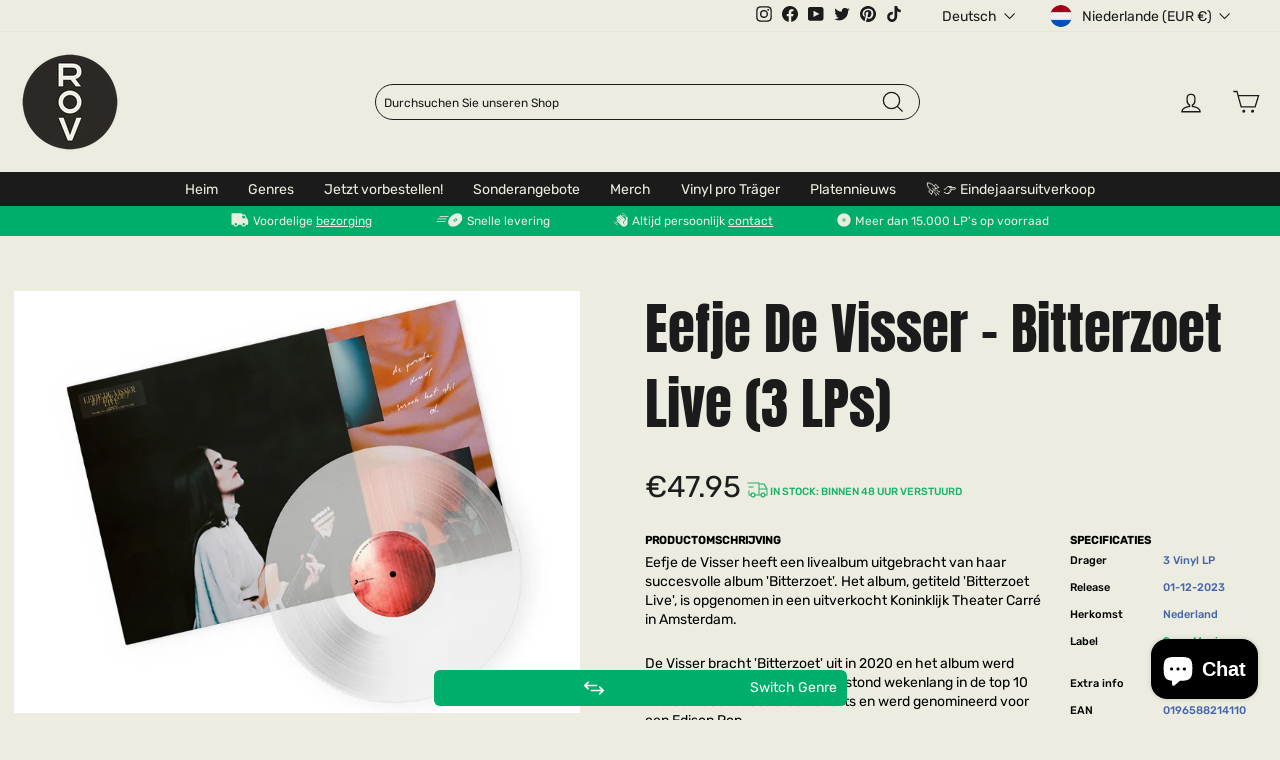

--- FILE ---
content_type: text/html; charset=utf-8
request_url: https://recordsonvinyl.nl/de/products/eefje-de-visser-bitterzoet-live-3-lps
body_size: 67649
content:
<!doctype html>
<html class="no-js" lang="de" dir="ltr">
<head>
  <script>
  window.consentmo_gcm_initial_state = "";
  window.consentmo_gcm_state = "0";
  window.consentmo_gcm_security_storage = "strict";
  window.consentmo_gcm_ad_storage = "marketing";
  window.consentmo_gcm_analytics_storage = "analytics";
  window.consentmo_gcm_functionality_storage = "functionality";
  window.consentmo_gcm_personalization_storage = "functionality";
  window.consentmo_gcm_ads_data_redaction = "true";
  window.consentmo_gcm_url_passthrough = "false";
  window.consentmo_gcm_data_layer_name = "dataLayer";
  
  // Google Consent Mode V2 integration script from Consentmo GDPR
  window.isenseRules = {};
  window.isenseRules.gcm = {
      gcmVersion: 2,
      integrationVersion: 3,
      customChanges: false,
      consentUpdated: false,
      initialState: 7,
      isCustomizationEnabled: false,
      adsDataRedaction: true,
      urlPassthrough: false,
      dataLayer: 'dataLayer',
      categories: { ad_personalization: "marketing", ad_storage: "marketing", ad_user_data: "marketing", analytics_storage: "analytics", functionality_storage: "functionality", personalization_storage: "functionality", security_storage: "strict"},
      storage: { ad_personalization: "false", ad_storage: "false", ad_user_data: "false", analytics_storage: "false", functionality_storage: "false", personalization_storage: "false", security_storage: "false", wait_for_update: 2000 }
  };
  if(window.consentmo_gcm_state !== null && window.consentmo_gcm_state !== "" && window.consentmo_gcm_state !== "0") {
    window.isenseRules.gcm.isCustomizationEnabled = true;
    window.isenseRules.gcm.initialState = window.consentmo_gcm_initial_state === null || window.consentmo_gcm_initial_state.trim() === "" ? window.isenseRules.gcm.initialState : window.consentmo_gcm_initial_state;
    window.isenseRules.gcm.categories.ad_storage = window.consentmo_gcm_ad_storage === null || window.consentmo_gcm_ad_storage.trim() === "" ? window.isenseRules.gcm.categories.ad_storage : window.consentmo_gcm_ad_storage;
    window.isenseRules.gcm.categories.ad_user_data = window.consentmo_gcm_ad_storage === null || window.consentmo_gcm_ad_storage.trim() === "" ? window.isenseRules.gcm.categories.ad_user_data : window.consentmo_gcm_ad_storage;
    window.isenseRules.gcm.categories.ad_personalization = window.consentmo_gcm_ad_storage === null || window.consentmo_gcm_ad_storage.trim() === "" ? window.isenseRules.gcm.categories.ad_personalization : window.consentmo_gcm_ad_storage;
    window.isenseRules.gcm.categories.analytics_storage = window.consentmo_gcm_analytics_storage === null || window.consentmo_gcm_analytics_storage.trim() === "" ? window.isenseRules.gcm.categories.analytics_storage : window.consentmo_gcm_analytics_storage;
    window.isenseRules.gcm.categories.functionality_storage = window.consentmo_gcm_functionality_storage === null || window.consentmo_gcm_functionality_storage.trim() === "" ? window.isenseRules.gcm.categories.functionality_storage : window.consentmo_gcm_functionality_storage;
    window.isenseRules.gcm.categories.personalization_storage = window.consentmo_gcm_personalization_storage === null || window.consentmo_gcm_personalization_storage.trim() === "" ? window.isenseRules.gcm.categories.personalization_storage : window.consentmo_gcm_personalization_storage;
    window.isenseRules.gcm.categories.security_storage = window.consentmo_gcm_security_storage === null || window.consentmo_gcm_security_storage.trim() === "" ? window.isenseRules.gcm.categories.security_storage : window.consentmo_gcm_security_storage;
    window.isenseRules.gcm.urlPassthrough = window.consentmo_gcm_url_passthrough === null || window.consentmo_gcm_url_passthrough.trim() === "" ? window.isenseRules.gcm.urlPassthrough : window.consentmo_gcm_url_passthrough;
    window.isenseRules.gcm.adsDataRedaction = window.consentmo_gcm_ads_data_redaction === null || window.consentmo_gcm_ads_data_redaction.trim() === "" ? window.isenseRules.gcm.adsDataRedaction : window.consentmo_gcm_ads_data_redaction;
    window.isenseRules.gcm.dataLayer = window.consentmo_gcm_data_layer_name === null || window.consentmo_gcm_data_layer_name.trim() === "" ? window.isenseRules.gcm.dataLayer : window.consentmo_gcm_data_layer_name;
  }
  window.isenseRules.initializeGcm = function (rules) {
    if(window.isenseRules.gcm.isCustomizationEnabled) {
      rules.initialState = window.isenseRules.gcm.initialState;
      rules.urlPassthrough = window.isenseRules.gcm.urlPassthrough === true || window.isenseRules.gcm.urlPassthrough === 'true';
      rules.adsDataRedaction = window.isenseRules.gcm.adsDataRedaction === true || window.isenseRules.gcm.adsDataRedaction === 'true';
    }
    
    let initialState = parseInt(rules.initialState);
    let marketingBlocked = initialState === 0 || initialState === 2 || initialState === 5 || initialState === 7;
    let analyticsBlocked = initialState === 0 || initialState === 3 || initialState === 6 || initialState === 7;
    let functionalityBlocked = initialState === 4 || initialState === 5 || initialState === 6 || initialState === 7;

    let gdprCache = localStorage.getItem('gdprCache') ? JSON.parse(localStorage.getItem('gdprCache')) : null;
    if (gdprCache && typeof gdprCache.updatedPreferences !== "undefined") {
      let updatedPreferences = gdprCache.updatedPreferences;
      marketingBlocked = parseInt(updatedPreferences.indexOf('marketing')) > -1;
      analyticsBlocked = parseInt(updatedPreferences.indexOf('analytics')) > -1;
      functionalityBlocked = parseInt(updatedPreferences.indexOf('functionality')) > -1;
    }

    Object.entries(rules.categories).forEach(category => {
      if(rules.storage.hasOwnProperty(category[0])) {
        switch(category[1]) {
          case 'strict':
            rules.storage[category[0]] = "granted";
            break;
          case 'marketing':
            rules.storage[category[0]] = marketingBlocked ? "denied" : "granted";
            break;
          case 'analytics':
            rules.storage[category[0]] = analyticsBlocked ? "denied" : "granted";
            break;
          case 'functionality':
            rules.storage[category[0]] = functionalityBlocked ? "denied" : "granted";
            break;
        }
      }
    });
    rules.consentUpdated = true;
    isenseRules.gcm = rules;
  }

  // Google Consent Mode - initialization start
  window.isenseRules.initializeGcm({
    ...window.isenseRules.gcm,
    adsDataRedaction: true,
    urlPassthrough: false,
    initialState: 7
  });

  /*
  * initialState acceptable values:
  * 0 - Set both ad_storage and analytics_storage to denied
  * 1 - Set all categories to granted
  * 2 - Set only ad_storage to denied
  * 3 - Set only analytics_storage to denied
  * 4 - Set only functionality_storage to denied
  * 5 - Set both ad_storage and functionality_storage to denied
  * 6 - Set both analytics_storage and functionality_storage to denied
  * 7 - Set all categories to denied
  */

  window[window.isenseRules.gcm.dataLayer] = window[window.isenseRules.gcm.dataLayer] || [];
  function gtag() { window[window.isenseRules.gcm.dataLayer].push(arguments); }
  gtag("consent", "default", isenseRules.gcm.storage);
  isenseRules.gcm.adsDataRedaction && gtag("set", "ads_data_redaction", isenseRules.gcm.adsDataRedaction);
  isenseRules.gcm.urlPassthrough && gtag("set", "url_passthrough", isenseRules.gcm.urlPassthrough);
</script>
  <meta name="google-site-verification" content="gd0mCNHLOIwuvovyUv-KhhaMyTtv10OOfsgBXdw2QIw" />

  <!-- Google Tag Manager -->
  <script>(function(w,d,s,l,i){w[l]=w[l]||[];w[l].push({'gtm.start':
  new Date().getTime(),event:'gtm.js'});var f=d.getElementsByTagName(s)[0],
  j=d.createElement(s),dl=l!='dataLayer'?'&l='+l:'';j.async=true;j.src=
  'https://www.googletagmanager.com/gtm.js?id='+i+dl;f.parentNode.insertBefore(j,f);
  })(window,document,'script','dataLayer','GTM-MNR9FG7');</script>
  <!-- End Google Tag Manager -->

  <!-- TrustBox script -->
  <script type="text/javascript" src="//widget.trustpilot.com/bootstrap/v5/tp.widget.bootstrap.min.js" async></script>
  <!-- End TrustBox script -->
  
  <meta charset="utf-8">
  <meta http-equiv="X-UA-Compatible" content="IE=edge,chrome=1">
  <meta name="viewport" content="width=device-width,initial-scale=1">
  <meta name="theme-color" content="#00ae6c">
  <link rel="canonical" href="https://recordsonvinyl.nl/de/products/eefje-de-visser-bitterzoet-live-3-lps">
  <link rel="preconnect" href="https://cdn.shopify.com" crossorigin>
  <link rel="preconnect" href="https://fonts.shopifycdn.com" crossorigin>
  <link rel="dns-prefetch" href="https://productreviews.shopifycdn.com">
  <link rel="dns-prefetch" href="https://ajax.googleapis.com">
  <link rel="dns-prefetch" href="https://maps.googleapis.com">
  <link rel="dns-prefetch" href="https://maps.gstatic.com"><link rel="shortcut icon" href="//recordsonvinyl.nl/cdn/shop/files/rov_logo_mark_full_colour_rgb_750px_72ppi_3f18793f-6532-4298-9662-375f8447ffad_32x32.png?v=1679121440" type="image/png" /><title>Eefje De Visser - Bitterzoet Live (3 LPs)
&ndash; Records on Vinyl
</title>
<meta name="description" content="Eefje de Visser heeft een livealbum uitgebracht van haar succesvolle album &#39;Bitterzoet&#39;. Het album, getiteld &#39;Bitterzoet Live&#39;, is opgenomen in een uitverkocht Koninklijk Theater Carré in Amsterdam. De Visser bracht &#39;Bitterzoet&#39; uit in 2020 en het album werd meteen een succes. Het album stond wekenlang in de top 10 van"><meta property="og:site_name" content="Records on Vinyl">
  <meta property="og:url" content="https://recordsonvinyl.nl/de/products/eefje-de-visser-bitterzoet-live-3-lps">
  <meta property="og:title" content="Eefje De Visser - Bitterzoet Live (3 LPs)">
  <meta property="og:type" content="product">
  <meta property="og:description" content="Eefje de Visser heeft een livealbum uitgebracht van haar succesvolle album &#39;Bitterzoet&#39;. Het album, getiteld &#39;Bitterzoet Live&#39;, is opgenomen in een uitverkocht Koninklijk Theater Carré in Amsterdam. De Visser bracht &#39;Bitterzoet&#39; uit in 2020 en het album werd meteen een succes. Het album stond wekenlang in de top 10 van"><meta property="og:image" content="http://recordsonvinyl.nl/cdn/shop/files/foto.png?v=1698311627">
    <meta property="og:image:secure_url" content="https://recordsonvinyl.nl/cdn/shop/files/foto.png?v=1698311627">
    <meta property="og:image:width" content="782">
    <meta property="og:image:height" content="582"><meta name="twitter:site" content="@thevinylclub_nl">
  <meta name="twitter:card" content="summary_large_image">
  <meta name="twitter:title" content="Eefje De Visser - Bitterzoet Live (3 LPs)">
  <meta name="twitter:description" content="Eefje de Visser heeft een livealbum uitgebracht van haar succesvolle album &#39;Bitterzoet&#39;. Het album, getiteld &#39;Bitterzoet Live&#39;, is opgenomen in een uitverkocht Koninklijk Theater Carré in Amsterdam. De Visser bracht &#39;Bitterzoet&#39; uit in 2020 en het album werd meteen een succes. Het album stond wekenlang in de top 10 van">

<style data-shopify>@font-face {
  font-family: "Anton";
  font-style: normal;
  font-weight: 400;
  font-display: swap;
  src: url("//recordsonvinyl.nl/cdn/shop/t/118/assets/anton-v23-latin-regular.woff2?v=97362934552535504761769630161") format("woff2"),
  url("//recordsonvinyl.nl/cdn/shop/t/118/assets/anton-v23-latin-regular.woff?v=82548766942312330151769630161") format("woff"),
  url("//recordsonvinyl.nl/cdn/shop/t/118/assets/anton-v23-latin-regular.ttf?v=81094667564991291751769630161") format("truetype"),
  url("//recordsonvinyl.nl/cdn/shop/t/118/assets/anton-v23-latin-regular.svg%23Anton?v=90201") format("svg");
}

  /* arabic */
@font-face {
  font-family: 'Rubik';
  font-style: italic;
  font-weight: 400;
  font-display: swap;
  src: url(https://fonts.gstatic.com/s/rubik/v28/iJWEBXyIfDnIV7nEnXu61F3f.woff2) format('woff2');
  unicode-range: U+0600-06FF, U+0750-077F, U+0870-088E, U+0890-0891, U+0898-08E1, U+08E3-08FF, U+200C-200E, U+2010-2011, U+204F, U+2E41, U+FB50-FDFF, U+FE70-FE74, U+FE76-FEFC;
}
/* cyrillic-ext */
@font-face {
  font-family: 'Rubik';
  font-style: italic;
  font-weight: 400;
  font-display: swap;
  src: url(https://fonts.gstatic.com/s/rubik/v28/iJWEBXyIfDnIV7nEnXO61F3f.woff2) format('woff2');
  unicode-range: U+0460-052F, U+1C80-1C88, U+20B4, U+2DE0-2DFF, U+A640-A69F, U+FE2E-FE2F;
}
/* cyrillic */
@font-face {
  font-family: 'Rubik';
  font-style: italic;
  font-weight: 400;
  font-display: swap;
  src: url(https://fonts.gstatic.com/s/rubik/v28/iJWEBXyIfDnIV7nEnXq61F3f.woff2) format('woff2');
  unicode-range: U+0301, U+0400-045F, U+0490-0491, U+04B0-04B1, U+2116;
}
/* hebrew */
@font-face {
  font-family: 'Rubik';
  font-style: italic;
  font-weight: 400;
  font-display: swap;
  src: url(https://fonts.gstatic.com/s/rubik/v28/iJWEBXyIfDnIV7nEnXy61F3f.woff2) format('woff2');
  unicode-range: U+0590-05FF, U+200C-2010, U+20AA, U+25CC, U+FB1D-FB4F;
}
/* latin-ext */
@font-face {
  font-family: 'Rubik';
  font-style: italic;
  font-weight: 400;
  font-display: swap;
  src: url(https://fonts.gstatic.com/s/rubik/v28/iJWEBXyIfDnIV7nEnXC61F3f.woff2) format('woff2');
  unicode-range: U+0100-02AF, U+0304, U+0308, U+0329, U+1E00-1E9F, U+1EF2-1EFF, U+2020, U+20A0-20AB, U+20AD-20CF, U+2113, U+2C60-2C7F, U+A720-A7FF;
}
/* latin */
@font-face {
  font-family: 'Rubik';
  font-style: italic;
  font-weight: 400;
  font-display: swap;
  src: url(https://fonts.gstatic.com/s/rubik/v28/iJWEBXyIfDnIV7nEnX661A.woff2) format('woff2');
  unicode-range: U+0000-00FF, U+0131, U+0152-0153, U+02BB-02BC, U+02C6, U+02DA, U+02DC, U+0304, U+0308, U+0329, U+2000-206F, U+2074, U+20AC, U+2122, U+2191, U+2193, U+2212, U+2215, U+FEFF, U+FFFD;
}
/* arabic */
@font-face {
  font-family: 'Rubik';
  font-style: italic;
  font-weight: 500;
  font-display: swap;
  src: url(https://fonts.gstatic.com/s/rubik/v28/iJWEBXyIfDnIV7nEnXu61F3f.woff2) format('woff2');
  unicode-range: U+0600-06FF, U+0750-077F, U+0870-088E, U+0890-0891, U+0898-08E1, U+08E3-08FF, U+200C-200E, U+2010-2011, U+204F, U+2E41, U+FB50-FDFF, U+FE70-FE74, U+FE76-FEFC;
}
/* cyrillic-ext */
@font-face {
  font-family: 'Rubik';
  font-style: italic;
  font-weight: 500;
  font-display: swap;
  src: url(https://fonts.gstatic.com/s/rubik/v28/iJWEBXyIfDnIV7nEnXO61F3f.woff2) format('woff2');
  unicode-range: U+0460-052F, U+1C80-1C88, U+20B4, U+2DE0-2DFF, U+A640-A69F, U+FE2E-FE2F;
}
/* cyrillic */
@font-face {
  font-family: 'Rubik';
  font-style: italic;
  font-weight: 500;
  font-display: swap;
  src: url(https://fonts.gstatic.com/s/rubik/v28/iJWEBXyIfDnIV7nEnXq61F3f.woff2) format('woff2');
  unicode-range: U+0301, U+0400-045F, U+0490-0491, U+04B0-04B1, U+2116;
}
/* hebrew */
@font-face {
  font-family: 'Rubik';
  font-style: italic;
  font-weight: 500;
  font-display: swap;
  src: url(https://fonts.gstatic.com/s/rubik/v28/iJWEBXyIfDnIV7nEnXy61F3f.woff2) format('woff2');
  unicode-range: U+0590-05FF, U+200C-2010, U+20AA, U+25CC, U+FB1D-FB4F;
}
/* latin-ext */
@font-face {
  font-family: 'Rubik';
  font-style: italic;
  font-weight: 500;
  font-display: swap;
  src: url(https://fonts.gstatic.com/s/rubik/v28/iJWEBXyIfDnIV7nEnXC61F3f.woff2) format('woff2');
  unicode-range: U+0100-02AF, U+0304, U+0308, U+0329, U+1E00-1E9F, U+1EF2-1EFF, U+2020, U+20A0-20AB, U+20AD-20CF, U+2113, U+2C60-2C7F, U+A720-A7FF;
}
/* latin */
@font-face {
  font-family: 'Rubik';
  font-style: italic;
  font-weight: 500;
  font-display: swap;
  src: url(https://fonts.gstatic.com/s/rubik/v28/iJWEBXyIfDnIV7nEnX661A.woff2) format('woff2');
  unicode-range: U+0000-00FF, U+0131, U+0152-0153, U+02BB-02BC, U+02C6, U+02DA, U+02DC, U+0304, U+0308, U+0329, U+2000-206F, U+2074, U+20AC, U+2122, U+2191, U+2193, U+2212, U+2215, U+FEFF, U+FFFD;
}
/* arabic */
@font-face {
  font-family: 'Rubik';
  font-style: normal;
  font-weight: 400;
  font-display: swap;
  src: url(https://fonts.gstatic.com/s/rubik/v28/iJWKBXyIfDnIV7nErXyi0A.woff2) format('woff2');
  unicode-range: U+0600-06FF, U+0750-077F, U+0870-088E, U+0890-0891, U+0898-08E1, U+08E3-08FF, U+200C-200E, U+2010-2011, U+204F, U+2E41, U+FB50-FDFF, U+FE70-FE74, U+FE76-FEFC;
}
/* cyrillic-ext */
@font-face {
  font-family: 'Rubik';
  font-style: normal;
  font-weight: 400;
  font-display: swap;
  src: url(https://fonts.gstatic.com/s/rubik/v28/iJWKBXyIfDnIV7nMrXyi0A.woff2) format('woff2');
  unicode-range: U+0460-052F, U+1C80-1C88, U+20B4, U+2DE0-2DFF, U+A640-A69F, U+FE2E-FE2F;
}
/* cyrillic */
@font-face {
  font-family: 'Rubik';
  font-style: normal;
  font-weight: 400;
  font-display: swap;
  src: url(https://fonts.gstatic.com/s/rubik/v28/iJWKBXyIfDnIV7nFrXyi0A.woff2) format('woff2');
  unicode-range: U+0301, U+0400-045F, U+0490-0491, U+04B0-04B1, U+2116;
}
/* hebrew */
@font-face {
  font-family: 'Rubik';
  font-style: normal;
  font-weight: 400;
  font-display: swap;
  src: url(https://fonts.gstatic.com/s/rubik/v28/iJWKBXyIfDnIV7nDrXyi0A.woff2) format('woff2');
  unicode-range: U+0590-05FF, U+200C-2010, U+20AA, U+25CC, U+FB1D-FB4F;
}
/* latin-ext */
@font-face {
  font-family: 'Rubik';
  font-style: normal;
  font-weight: 400;
  font-display: swap;
  src: url(https://fonts.gstatic.com/s/rubik/v28/iJWKBXyIfDnIV7nPrXyi0A.woff2) format('woff2');
  unicode-range: U+0100-02AF, U+0304, U+0308, U+0329, U+1E00-1E9F, U+1EF2-1EFF, U+2020, U+20A0-20AB, U+20AD-20CF, U+2113, U+2C60-2C7F, U+A720-A7FF;
}
/* latin */
@font-face {
  font-family: 'Rubik';
  font-style: normal;
  font-weight: 400;
  font-display: swap;
  src: url(https://fonts.gstatic.com/s/rubik/v28/iJWKBXyIfDnIV7nBrXw.woff2) format('woff2');
  unicode-range: U+0000-00FF, U+0131, U+0152-0153, U+02BB-02BC, U+02C6, U+02DA, U+02DC, U+0304, U+0308, U+0329, U+2000-206F, U+2074, U+20AC, U+2122, U+2191, U+2193, U+2212, U+2215, U+FEFF, U+FFFD;
}
/* arabic */
@font-face {
  font-family: 'Rubik';
  font-style: normal;
  font-weight: 500;
  font-display: swap;
  src: url(https://fonts.gstatic.com/s/rubik/v28/iJWKBXyIfDnIV7nErXyi0A.woff2) format('woff2');
  unicode-range: U+0600-06FF, U+0750-077F, U+0870-088E, U+0890-0891, U+0898-08E1, U+08E3-08FF, U+200C-200E, U+2010-2011, U+204F, U+2E41, U+FB50-FDFF, U+FE70-FE74, U+FE76-FEFC;
}
/* cyrillic-ext */
@font-face {
  font-family: 'Rubik';
  font-style: normal;
  font-weight: 500;
  font-display: swap;
  src: url(https://fonts.gstatic.com/s/rubik/v28/iJWKBXyIfDnIV7nMrXyi0A.woff2) format('woff2');
  unicode-range: U+0460-052F, U+1C80-1C88, U+20B4, U+2DE0-2DFF, U+A640-A69F, U+FE2E-FE2F;
}
/* cyrillic */
@font-face {
  font-family: 'Rubik';
  font-style: normal;
  font-weight: 500;
  font-display: swap;
  src: url(https://fonts.gstatic.com/s/rubik/v28/iJWKBXyIfDnIV7nFrXyi0A.woff2) format('woff2');
  unicode-range: U+0301, U+0400-045F, U+0490-0491, U+04B0-04B1, U+2116;
}
/* hebrew */
@font-face {
  font-family: 'Rubik';
  font-style: normal;
  font-weight: 500;
  font-display: swap;
  src: url(https://fonts.gstatic.com/s/rubik/v28/iJWKBXyIfDnIV7nDrXyi0A.woff2) format('woff2');
  unicode-range: U+0590-05FF, U+200C-2010, U+20AA, U+25CC, U+FB1D-FB4F;
}
/* latin-ext */
@font-face {
  font-family: 'Rubik';
  font-style: normal;
  font-weight: 500;
  font-display: swap;
  src: url(https://fonts.gstatic.com/s/rubik/v28/iJWKBXyIfDnIV7nPrXyi0A.woff2) format('woff2');
  unicode-range: U+0100-02AF, U+0304, U+0308, U+0329, U+1E00-1E9F, U+1EF2-1EFF, U+2020, U+20A0-20AB, U+20AD-20CF, U+2113, U+2C60-2C7F, U+A720-A7FF;
}
/* latin */
@font-face {
  font-family: 'Rubik';
  font-style: normal;
  font-weight: 500;
  font-display: swap;
  src: url(https://fonts.gstatic.com/s/rubik/v28/iJWKBXyIfDnIV7nBrXw.woff2) format('woff2');
  unicode-range: U+0000-00FF, U+0131, U+0152-0153, U+02BB-02BC, U+02C6, U+02DA, U+02DC, U+0304, U+0308, U+0329, U+2000-206F, U+2074, U+20AC, U+2122, U+2191, U+2193, U+2212, U+2215, U+FEFF, U+FFFD;
}</style><link href="//recordsonvinyl.nl/cdn/shop/t/118/assets/theme.css?v=72465578206387910331769630397" rel="stylesheet" type="text/css" media="all" />
    
    
<style data-shopify>:root {
    --typeHeaderPrimary: 'Anton';
    --typeHeaderFallback: serif;
    --typeHeaderSize: 53px;
    --typeHeaderWeight: 'regular';
    --typeHeaderLineHeight: 1;
    --typeHeaderSpacing: 0.0em;

    --typeBasePrimary: 'Rubik';
    --typeBaseFallback: 'sans-serif';
    --typeBaseSize: 12px;
    --typeBaseWeight: 400;
    --typeBaseSpacing: 0.0em;
    --typeBaseLineHeight: 1.4;

    --typeCollectionTitle: 20px;

    --iconWeight: 3px;
    --iconLinecaps: miter;

    
      --buttonRadius: 0px;
    

    --colorGridOverlayOpacity: 0.1;
  }

  .placeholder-content {
    background-image: linear-gradient(100deg, #ffffff 40%, #f7f7f7 63%, #ffffff 79%);
  }</style><script>
    document.documentElement.className = document.documentElement.className.replace('no-js', 'js');

    window.theme = window.theme || {};
    theme.routes = {
      home: "/de",
      cart: "/de/cart.js",
      cartPage: "/de/cart",
      cartAdd: "/de/cart/add.js",
      cartChange: "/de/cart/change.js",
      search: "/de/search",
      predictive_url: "/de/search/suggest"
    };
    theme.strings = {
      soldOut: "Ausverkauft",
      unavailable: "Nicht verfügbar",
      inStockLabel: "Auf Lager",
      oneStockLabel: "[count] auf Lager",
      otherStockLabel: "[count] auf Lager",
      willNotShipUntil: "Wird nach dem [date] versendet",
      willBeInStockAfter: "Wird nach dem [date] auf Lager sein",
      waitingForStock: "Inventar auf dem Weg",
      savePrice: "Sparen [saved_amount]",
      cartEmpty: "Ihr Einkaufswagen ist im Moment leer.",
      cartTermsConfirmation: "Sie müssen den Verkaufsbedingungen zustimmen, um auszuchecken",
      searchCollections: "Kollektionen:",
      searchPages: "Seiten:",
      searchArticles: "Artikel:",
      productFrom: "Von ",
      maxQuantity: "Du kannst nur haben [quantity] von [title] in Ihrem Warenkorbt."
    };
    theme.settings = {
      cartType: "drawer",
      isCustomerTemplate: false,
      moneyFormat: "€{{amount}}",
      saveType: "dollar",
      productImageSize: "square",
      productImageCover: false,
      predictiveSearch: false,
      predictiveSearchType: "product,article,page,collection",
      predictiveSearchVendor: false,
      predictiveSearchPrice: false,
      quickView: true,
      themeName: 'Impulse',
      themeVersion: "7.2.0"
    };
  </script>

  <script>window.performance && window.performance.mark && window.performance.mark('shopify.content_for_header.start');</script><meta name="google-site-verification" content="X_HwlryRmfkwF10loYWPWW53xggyJbP0o85GMOVgyHY">
<meta name="facebook-domain-verification" content="r3pepc3g272c5lkr1yz2v749wdtw7j">
<meta name="facebook-domain-verification" content="tdg83lk76ajt40gs8r9kui1g4hokyc">
<meta name="facebook-domain-verification" content="zoisusitgb72kst88n47cv5jbaih44">
<meta name="facebook-domain-verification" content="5vlbxdbymjjfnyvgx3rdndh2b8xw5c">
<meta name="facebook-domain-verification" content="lyex90doovo7jish7qzebwavebij7a">
<meta name="facebook-domain-verification" content="nwq3x836a0okxr9sb301m7py1iz0su">
<meta name="facebook-domain-verification" content="y6z1xamjqc3fwxzp7b50lveht8ixc5">
<meta id="shopify-digital-wallet" name="shopify-digital-wallet" content="/19170121/digital_wallets/dialog">
<meta name="shopify-checkout-api-token" content="01f250763aaaee76c8280562ac94dd61">
<meta id="in-context-paypal-metadata" data-shop-id="19170121" data-venmo-supported="false" data-environment="production" data-locale="de_DE" data-paypal-v4="true" data-currency="EUR">
<link rel="alternate" hreflang="x-default" href="https://recordsonvinyl.nl/products/eefje-de-visser-bitterzoet-live-3-lps">
<link rel="alternate" hreflang="nl-NL" href="https://recordsonvinyl.nl/products/eefje-de-visser-bitterzoet-live-3-lps">
<link rel="alternate" hreflang="en-NL" href="https://recordsonvinyl.nl/en/products/eefje-de-visser-bitterzoet-live-3-lps">
<link rel="alternate" hreflang="fr-NL" href="https://recordsonvinyl.nl/fr/products/eefje-de-visser-bitterzoet-live-3-lps">
<link rel="alternate" hreflang="es-NL" href="https://recordsonvinyl.nl/es/products/eefje-de-visser-bitterzoet-live-3-lps">
<link rel="alternate" hreflang="de-NL" href="https://recordsonvinyl.nl/de/products/eefje-de-visser-bitterzoet-live-3-lps">
<link rel="alternate" hreflang="de-DE" href="https://www.recordsonvinyl.com/products/eefje-de-visser-bitterzoet-live-3-lps">
<link rel="alternate" hreflang="fr-DE" href="https://www.recordsonvinyl.com/fr/products/eefje-de-visser-bitterzoet-live-3-lps">
<link rel="alternate" hreflang="es-DE" href="https://www.recordsonvinyl.com/es/products/eefje-de-visser-bitterzoet-live-3-lps">
<link rel="alternate" hreflang="en-DE" href="https://www.recordsonvinyl.com/en/products/eefje-de-visser-bitterzoet-live-3-lps">
<link rel="alternate" hreflang="nl-DE" href="https://www.recordsonvinyl.com/nl/products/eefje-de-visser-bitterzoet-live-3-lps">
<link rel="alternate" type="application/json+oembed" href="https://recordsonvinyl.nl/de/products/eefje-de-visser-bitterzoet-live-3-lps.oembed">
<script async="async" src="/checkouts/internal/preloads.js?locale=de-NL"></script>
<link rel="preconnect" href="https://shop.app" crossorigin="anonymous">
<script async="async" src="https://shop.app/checkouts/internal/preloads.js?locale=de-NL&shop_id=19170121" crossorigin="anonymous"></script>
<script id="apple-pay-shop-capabilities" type="application/json">{"shopId":19170121,"countryCode":"NL","currencyCode":"EUR","merchantCapabilities":["supports3DS"],"merchantId":"gid:\/\/shopify\/Shop\/19170121","merchantName":"Records on Vinyl","requiredBillingContactFields":["postalAddress","email"],"requiredShippingContactFields":["postalAddress","email"],"shippingType":"shipping","supportedNetworks":["visa","maestro","masterCard","amex"],"total":{"type":"pending","label":"Records on Vinyl","amount":"1.00"},"shopifyPaymentsEnabled":true,"supportsSubscriptions":true}</script>
<script id="shopify-features" type="application/json">{"accessToken":"01f250763aaaee76c8280562ac94dd61","betas":["rich-media-storefront-analytics"],"domain":"recordsonvinyl.nl","predictiveSearch":true,"shopId":19170121,"locale":"de"}</script>
<script>var Shopify = Shopify || {};
Shopify.shop = "devinylclub.myshopify.com";
Shopify.locale = "de";
Shopify.currency = {"active":"EUR","rate":"1.0"};
Shopify.country = "NL";
Shopify.theme = {"name":"digitance-rov-impulse v1.16-EDT","id":191610192218,"schema_name":"Impulse","schema_version":"7.2.0","theme_store_id":null,"role":"main"};
Shopify.theme.handle = "null";
Shopify.theme.style = {"id":null,"handle":null};
Shopify.cdnHost = "recordsonvinyl.nl/cdn";
Shopify.routes = Shopify.routes || {};
Shopify.routes.root = "/de/";</script>
<script type="module">!function(o){(o.Shopify=o.Shopify||{}).modules=!0}(window);</script>
<script>!function(o){function n(){var o=[];function n(){o.push(Array.prototype.slice.apply(arguments))}return n.q=o,n}var t=o.Shopify=o.Shopify||{};t.loadFeatures=n(),t.autoloadFeatures=n()}(window);</script>
<script>
  window.ShopifyPay = window.ShopifyPay || {};
  window.ShopifyPay.apiHost = "shop.app\/pay";
  window.ShopifyPay.redirectState = null;
</script>
<script id="shop-js-analytics" type="application/json">{"pageType":"product"}</script>
<script defer="defer" async type="module" src="//recordsonvinyl.nl/cdn/shopifycloud/shop-js/modules/v2/client.init-shop-cart-sync_BH0MO3MH.de.esm.js"></script>
<script defer="defer" async type="module" src="//recordsonvinyl.nl/cdn/shopifycloud/shop-js/modules/v2/chunk.common_BErAfWaM.esm.js"></script>
<script defer="defer" async type="module" src="//recordsonvinyl.nl/cdn/shopifycloud/shop-js/modules/v2/chunk.modal_DqzNaksh.esm.js"></script>
<script type="module">
  await import("//recordsonvinyl.nl/cdn/shopifycloud/shop-js/modules/v2/client.init-shop-cart-sync_BH0MO3MH.de.esm.js");
await import("//recordsonvinyl.nl/cdn/shopifycloud/shop-js/modules/v2/chunk.common_BErAfWaM.esm.js");
await import("//recordsonvinyl.nl/cdn/shopifycloud/shop-js/modules/v2/chunk.modal_DqzNaksh.esm.js");

  window.Shopify.SignInWithShop?.initShopCartSync?.({"fedCMEnabled":true,"windoidEnabled":true});

</script>
<script>
  window.Shopify = window.Shopify || {};
  if (!window.Shopify.featureAssets) window.Shopify.featureAssets = {};
  window.Shopify.featureAssets['shop-js'] = {"shop-cart-sync":["modules/v2/client.shop-cart-sync__0cGp0nR.de.esm.js","modules/v2/chunk.common_BErAfWaM.esm.js","modules/v2/chunk.modal_DqzNaksh.esm.js"],"init-fed-cm":["modules/v2/client.init-fed-cm_CM6VDTst.de.esm.js","modules/v2/chunk.common_BErAfWaM.esm.js","modules/v2/chunk.modal_DqzNaksh.esm.js"],"init-shop-email-lookup-coordinator":["modules/v2/client.init-shop-email-lookup-coordinator_CBMbWck_.de.esm.js","modules/v2/chunk.common_BErAfWaM.esm.js","modules/v2/chunk.modal_DqzNaksh.esm.js"],"init-windoid":["modules/v2/client.init-windoid_BLu1c52k.de.esm.js","modules/v2/chunk.common_BErAfWaM.esm.js","modules/v2/chunk.modal_DqzNaksh.esm.js"],"shop-button":["modules/v2/client.shop-button_CA8sgLdC.de.esm.js","modules/v2/chunk.common_BErAfWaM.esm.js","modules/v2/chunk.modal_DqzNaksh.esm.js"],"shop-cash-offers":["modules/v2/client.shop-cash-offers_CtGlpQVP.de.esm.js","modules/v2/chunk.common_BErAfWaM.esm.js","modules/v2/chunk.modal_DqzNaksh.esm.js"],"shop-toast-manager":["modules/v2/client.shop-toast-manager_uf2EYvu_.de.esm.js","modules/v2/chunk.common_BErAfWaM.esm.js","modules/v2/chunk.modal_DqzNaksh.esm.js"],"init-shop-cart-sync":["modules/v2/client.init-shop-cart-sync_BH0MO3MH.de.esm.js","modules/v2/chunk.common_BErAfWaM.esm.js","modules/v2/chunk.modal_DqzNaksh.esm.js"],"init-customer-accounts-sign-up":["modules/v2/client.init-customer-accounts-sign-up_GYoAbbBa.de.esm.js","modules/v2/client.shop-login-button_BwiwRr-G.de.esm.js","modules/v2/chunk.common_BErAfWaM.esm.js","modules/v2/chunk.modal_DqzNaksh.esm.js"],"pay-button":["modules/v2/client.pay-button_Fn8OU5F0.de.esm.js","modules/v2/chunk.common_BErAfWaM.esm.js","modules/v2/chunk.modal_DqzNaksh.esm.js"],"init-customer-accounts":["modules/v2/client.init-customer-accounts_hH0NE_bx.de.esm.js","modules/v2/client.shop-login-button_BwiwRr-G.de.esm.js","modules/v2/chunk.common_BErAfWaM.esm.js","modules/v2/chunk.modal_DqzNaksh.esm.js"],"avatar":["modules/v2/client.avatar_BTnouDA3.de.esm.js"],"init-shop-for-new-customer-accounts":["modules/v2/client.init-shop-for-new-customer-accounts_iGaU0q4U.de.esm.js","modules/v2/client.shop-login-button_BwiwRr-G.de.esm.js","modules/v2/chunk.common_BErAfWaM.esm.js","modules/v2/chunk.modal_DqzNaksh.esm.js"],"shop-follow-button":["modules/v2/client.shop-follow-button_DfZt4rU7.de.esm.js","modules/v2/chunk.common_BErAfWaM.esm.js","modules/v2/chunk.modal_DqzNaksh.esm.js"],"checkout-modal":["modules/v2/client.checkout-modal_BkbVv7me.de.esm.js","modules/v2/chunk.common_BErAfWaM.esm.js","modules/v2/chunk.modal_DqzNaksh.esm.js"],"shop-login-button":["modules/v2/client.shop-login-button_BwiwRr-G.de.esm.js","modules/v2/chunk.common_BErAfWaM.esm.js","modules/v2/chunk.modal_DqzNaksh.esm.js"],"lead-capture":["modules/v2/client.lead-capture_uTCHmOe0.de.esm.js","modules/v2/chunk.common_BErAfWaM.esm.js","modules/v2/chunk.modal_DqzNaksh.esm.js"],"shop-login":["modules/v2/client.shop-login_DZ2U4X68.de.esm.js","modules/v2/chunk.common_BErAfWaM.esm.js","modules/v2/chunk.modal_DqzNaksh.esm.js"],"payment-terms":["modules/v2/client.payment-terms_ARjsA2tN.de.esm.js","modules/v2/chunk.common_BErAfWaM.esm.js","modules/v2/chunk.modal_DqzNaksh.esm.js"]};
</script>
<script>(function() {
  var isLoaded = false;
  function asyncLoad() {
    if (isLoaded) return;
    isLoaded = true;
    var urls = ["https:\/\/chimpstatic.com\/mcjs-connected\/js\/users\/554b2e8c0f7d0e4e4ea27620a\/2c45a9c4978df7909a0e86d3f.js?shop=devinylclub.myshopify.com","\/\/searchserverapi.com\/widgets\/shopify\/init.js?a=2u4m3W3i6W\u0026shop=devinylclub.myshopify.com","https:\/\/ecommplugins-scripts.trustpilot.com\/v2.1\/js\/header.min.js?settings=eyJrZXkiOiJ5RUFXUFhzSTExVm53REphIiwicyI6InNrdSJ9\u0026v=2.5\u0026shop=devinylclub.myshopify.com","https:\/\/ecommplugins-trustboxsettings.trustpilot.com\/devinylclub.myshopify.com.js?settings=1713712637095\u0026shop=devinylclub.myshopify.com","https:\/\/widget.trustpilot.com\/bootstrap\/v5\/tp.widget.sync.bootstrap.min.js?shop=devinylclub.myshopify.com","https:\/\/widget.trustpilot.com\/bootstrap\/v5\/tp.widget.sync.bootstrap.min.js?shop=devinylclub.myshopify.com","\/\/cdn.shopify.com\/proxy\/a99413a9ffed5990264f217a121c840b610463d6efbed6a7e34e5a1ff3f74961\/d1639lhkj5l89m.cloudfront.net\/js\/storefront\/uppromote.js?shop=devinylclub.myshopify.com\u0026sp-cache-control=cHVibGljLCBtYXgtYWdlPTkwMA"];
    for (var i = 0; i < urls.length; i++) {
      var s = document.createElement('script');
      s.type = 'text/javascript';
      s.async = true;
      s.src = urls[i];
      var x = document.getElementsByTagName('script')[0];
      x.parentNode.insertBefore(s, x);
    }
  };
  if(window.attachEvent) {
    window.attachEvent('onload', asyncLoad);
  } else {
    window.addEventListener('load', asyncLoad, false);
  }
})();</script>
<script id="__st">var __st={"a":19170121,"offset":3600,"reqid":"b21e50f9-9570-430d-888b-c60b51fbe8b3-1769905348","pageurl":"recordsonvinyl.nl\/de\/products\/eefje-de-visser-bitterzoet-live-3-lps","u":"81351fdc9abb","p":"product","rtyp":"product","rid":8578199224666};</script>
<script>window.ShopifyPaypalV4VisibilityTracking = true;</script>
<script id="captcha-bootstrap">!function(){'use strict';const t='contact',e='account',n='new_comment',o=[[t,t],['blogs',n],['comments',n],[t,'customer']],c=[[e,'customer_login'],[e,'guest_login'],[e,'recover_customer_password'],[e,'create_customer']],r=t=>t.map((([t,e])=>`form[action*='/${t}']:not([data-nocaptcha='true']) input[name='form_type'][value='${e}']`)).join(','),a=t=>()=>t?[...document.querySelectorAll(t)].map((t=>t.form)):[];function s(){const t=[...o],e=r(t);return a(e)}const i='password',u='form_key',d=['recaptcha-v3-token','g-recaptcha-response','h-captcha-response',i],f=()=>{try{return window.sessionStorage}catch{return}},m='__shopify_v',_=t=>t.elements[u];function p(t,e,n=!1){try{const o=window.sessionStorage,c=JSON.parse(o.getItem(e)),{data:r}=function(t){const{data:e,action:n}=t;return t[m]||n?{data:e,action:n}:{data:t,action:n}}(c);for(const[e,n]of Object.entries(r))t.elements[e]&&(t.elements[e].value=n);n&&o.removeItem(e)}catch(o){console.error('form repopulation failed',{error:o})}}const l='form_type',E='cptcha';function T(t){t.dataset[E]=!0}const w=window,h=w.document,L='Shopify',v='ce_forms',y='captcha';let A=!1;((t,e)=>{const n=(g='f06e6c50-85a8-45c8-87d0-21a2b65856fe',I='https://cdn.shopify.com/shopifycloud/storefront-forms-hcaptcha/ce_storefront_forms_captcha_hcaptcha.v1.5.2.iife.js',D={infoText:'Durch hCaptcha geschützt',privacyText:'Datenschutz',termsText:'Allgemeine Geschäftsbedingungen'},(t,e,n)=>{const o=w[L][v],c=o.bindForm;if(c)return c(t,g,e,D).then(n);var r;o.q.push([[t,g,e,D],n]),r=I,A||(h.body.append(Object.assign(h.createElement('script'),{id:'captcha-provider',async:!0,src:r})),A=!0)});var g,I,D;w[L]=w[L]||{},w[L][v]=w[L][v]||{},w[L][v].q=[],w[L][y]=w[L][y]||{},w[L][y].protect=function(t,e){n(t,void 0,e),T(t)},Object.freeze(w[L][y]),function(t,e,n,w,h,L){const[v,y,A,g]=function(t,e,n){const i=e?o:[],u=t?c:[],d=[...i,...u],f=r(d),m=r(i),_=r(d.filter((([t,e])=>n.includes(e))));return[a(f),a(m),a(_),s()]}(w,h,L),I=t=>{const e=t.target;return e instanceof HTMLFormElement?e:e&&e.form},D=t=>v().includes(t);t.addEventListener('submit',(t=>{const e=I(t);if(!e)return;const n=D(e)&&!e.dataset.hcaptchaBound&&!e.dataset.recaptchaBound,o=_(e),c=g().includes(e)&&(!o||!o.value);(n||c)&&t.preventDefault(),c&&!n&&(function(t){try{if(!f())return;!function(t){const e=f();if(!e)return;const n=_(t);if(!n)return;const o=n.value;o&&e.removeItem(o)}(t);const e=Array.from(Array(32),(()=>Math.random().toString(36)[2])).join('');!function(t,e){_(t)||t.append(Object.assign(document.createElement('input'),{type:'hidden',name:u})),t.elements[u].value=e}(t,e),function(t,e){const n=f();if(!n)return;const o=[...t.querySelectorAll(`input[type='${i}']`)].map((({name:t})=>t)),c=[...d,...o],r={};for(const[a,s]of new FormData(t).entries())c.includes(a)||(r[a]=s);n.setItem(e,JSON.stringify({[m]:1,action:t.action,data:r}))}(t,e)}catch(e){console.error('failed to persist form',e)}}(e),e.submit())}));const S=(t,e)=>{t&&!t.dataset[E]&&(n(t,e.some((e=>e===t))),T(t))};for(const o of['focusin','change'])t.addEventListener(o,(t=>{const e=I(t);D(e)&&S(e,y())}));const B=e.get('form_key'),M=e.get(l),P=B&&M;t.addEventListener('DOMContentLoaded',(()=>{const t=y();if(P)for(const e of t)e.elements[l].value===M&&p(e,B);[...new Set([...A(),...v().filter((t=>'true'===t.dataset.shopifyCaptcha))])].forEach((e=>S(e,t)))}))}(h,new URLSearchParams(w.location.search),n,t,e,['guest_login'])})(!0,!0)}();</script>
<script integrity="sha256-4kQ18oKyAcykRKYeNunJcIwy7WH5gtpwJnB7kiuLZ1E=" data-source-attribution="shopify.loadfeatures" defer="defer" src="//recordsonvinyl.nl/cdn/shopifycloud/storefront/assets/storefront/load_feature-a0a9edcb.js" crossorigin="anonymous"></script>
<script crossorigin="anonymous" defer="defer" src="//recordsonvinyl.nl/cdn/shopifycloud/storefront/assets/shopify_pay/storefront-65b4c6d7.js?v=20250812"></script>
<script data-source-attribution="shopify.dynamic_checkout.dynamic.init">var Shopify=Shopify||{};Shopify.PaymentButton=Shopify.PaymentButton||{isStorefrontPortableWallets:!0,init:function(){window.Shopify.PaymentButton.init=function(){};var t=document.createElement("script");t.src="https://recordsonvinyl.nl/cdn/shopifycloud/portable-wallets/latest/portable-wallets.de.js",t.type="module",document.head.appendChild(t)}};
</script>
<script data-source-attribution="shopify.dynamic_checkout.buyer_consent">
  function portableWalletsHideBuyerConsent(e){var t=document.getElementById("shopify-buyer-consent"),n=document.getElementById("shopify-subscription-policy-button");t&&n&&(t.classList.add("hidden"),t.setAttribute("aria-hidden","true"),n.removeEventListener("click",e))}function portableWalletsShowBuyerConsent(e){var t=document.getElementById("shopify-buyer-consent"),n=document.getElementById("shopify-subscription-policy-button");t&&n&&(t.classList.remove("hidden"),t.removeAttribute("aria-hidden"),n.addEventListener("click",e))}window.Shopify?.PaymentButton&&(window.Shopify.PaymentButton.hideBuyerConsent=portableWalletsHideBuyerConsent,window.Shopify.PaymentButton.showBuyerConsent=portableWalletsShowBuyerConsent);
</script>
<script>
  function portableWalletsCleanup(e){e&&e.src&&console.error("Failed to load portable wallets script "+e.src);var t=document.querySelectorAll("shopify-accelerated-checkout .shopify-payment-button__skeleton, shopify-accelerated-checkout-cart .wallet-cart-button__skeleton"),e=document.getElementById("shopify-buyer-consent");for(let e=0;e<t.length;e++)t[e].remove();e&&e.remove()}function portableWalletsNotLoadedAsModule(e){e instanceof ErrorEvent&&"string"==typeof e.message&&e.message.includes("import.meta")&&"string"==typeof e.filename&&e.filename.includes("portable-wallets")&&(window.removeEventListener("error",portableWalletsNotLoadedAsModule),window.Shopify.PaymentButton.failedToLoad=e,"loading"===document.readyState?document.addEventListener("DOMContentLoaded",window.Shopify.PaymentButton.init):window.Shopify.PaymentButton.init())}window.addEventListener("error",portableWalletsNotLoadedAsModule);
</script>

<script type="module" src="https://recordsonvinyl.nl/cdn/shopifycloud/portable-wallets/latest/portable-wallets.de.js" onError="portableWalletsCleanup(this)" crossorigin="anonymous"></script>
<script nomodule>
  document.addEventListener("DOMContentLoaded", portableWalletsCleanup);
</script>

<link id="shopify-accelerated-checkout-styles" rel="stylesheet" media="screen" href="https://recordsonvinyl.nl/cdn/shopifycloud/portable-wallets/latest/accelerated-checkout-backwards-compat.css" crossorigin="anonymous">
<style id="shopify-accelerated-checkout-cart">
        #shopify-buyer-consent {
  margin-top: 1em;
  display: inline-block;
  width: 100%;
}

#shopify-buyer-consent.hidden {
  display: none;
}

#shopify-subscription-policy-button {
  background: none;
  border: none;
  padding: 0;
  text-decoration: underline;
  font-size: inherit;
  cursor: pointer;
}

#shopify-subscription-policy-button::before {
  box-shadow: none;
}

      </style>

<script>window.performance && window.performance.mark && window.performance.mark('shopify.content_for_header.end');</script>

  <script>
    console.log("Records on Vinyl")
  </script>

  <script src="//recordsonvinyl.nl/cdn/shop/t/118/assets/vendor-scripts-v11.js" defer="defer"></script><link rel="stylesheet" href="//recordsonvinyl.nl/cdn/shop/t/118/assets/country-flags.css"><script src="//recordsonvinyl.nl/cdn/shop/t/118/assets/theme.js?v=86680631370327750671769630167" defer="defer"></script>

  
  <style>.hc-sale-tag{z-index:2;font-size:14px;display:inline-block;height:0;width:0;position:absolute!important;left:-26px;top:-6px;padding:0;border-bottom:40px solid #fb485e;border-right:40px solid transparent;border-left:40px solid transparent;transform:rotate(
-45deg);background:transparent!important;color:#fff;font-weight:700}.hc-sale-tag span{position:relative;display:block;height:40px;line-height:40px;width:80px;text-align:center;margin-left:-40px;margin-top:8px}.hc-sale-tag{border-bottom-color:#c84932!important;color:#f0f0e6!important;}.hc-sale-tag span{color:#f0f0e6!important}.hc-sale-tag span:before{content:"-"}</style><script>document.addEventListener("DOMContentLoaded",function(){"undefined"!=typeof hcVariants&&function(e){function t(e,t,a){return function(){if(a)return t.apply(this,arguments),e.apply(this,arguments);var n=e.apply(this,arguments);return t.apply(this,arguments),n}}var a=null;function n(){var t=window.location.search.replace(/.*variant=(\d+).*/,"$1");t&&t!=a&&(a=t,e(t))}window.history.pushState=t(history.pushState,n),window.history.replaceState=t(history.replaceState,n),window.addEventListener("popstate",n)}(function(e){let t=null;for(var a=0;a<hcVariants.length;a++)if(hcVariants[a].id==e){t=hcVariants[a];var n=document.querySelectorAll(".hc-product-page.hc-sale-tag");if(t.compare_at_price&&t.compare_at_price>t.price){var r=100*(t.compare_at_price-t.price)/t.compare_at_price;if(null!=r)for(a=0;a<n.length;a++)n[a].childNodes[0].textContent=r.toFixed(0)+"%",n[a].style.display="block";else for(a=0;a<n.length;a++)n[a].style.display="none"}else for(a=0;a<n.length;a++)n[a].style.display="none";break}})});</script>
  
  
  <link href="//recordsonvinyl.nl/cdn/shop/t/118/assets/filter-menu.css?v=131861713501768852991769630396" rel="stylesheet" type="text/css" media="all" />
    <script src="//recordsonvinyl.nl/cdn/shop/t/118/assets/filter-menu.js?v=178566624769549102821769630167" type="text/javascript"></script>
        
    

  <script src="//recordsonvinyl.nl/cdn/shop/t/118/assets/jquery.min.js?v=61395414644828968241769630167" integrity="sha256-FgpCb/KJQlLNfOu91ta32o/NMZxltwRo8QtmkMRdAu8=" crossorigin="anonymous" defer></script>

<script src="https://cdn.shopify.com/extensions/e8878072-2f6b-4e89-8082-94b04320908d/inbox-1254/assets/inbox-chat-loader.js" type="text/javascript" defer="defer"></script>
<script src="https://cdn.shopify.com/extensions/019c0dc2-de2a-76b3-89cb-a099a04f82f5/wishlist-shopify-app-647/assets/wishlistcollections.js" type="text/javascript" defer="defer"></script>
<link href="https://cdn.shopify.com/extensions/019c0dc2-de2a-76b3-89cb-a099a04f82f5/wishlist-shopify-app-647/assets/wishlistcollections.css" rel="stylesheet" type="text/css" media="all">
<link href="https://monorail-edge.shopifysvc.com" rel="dns-prefetch">
<script>(function(){if ("sendBeacon" in navigator && "performance" in window) {try {var session_token_from_headers = performance.getEntriesByType('navigation')[0].serverTiming.find(x => x.name == '_s').description;} catch {var session_token_from_headers = undefined;}var session_cookie_matches = document.cookie.match(/_shopify_s=([^;]*)/);var session_token_from_cookie = session_cookie_matches && session_cookie_matches.length === 2 ? session_cookie_matches[1] : "";var session_token = session_token_from_headers || session_token_from_cookie || "";function handle_abandonment_event(e) {var entries = performance.getEntries().filter(function(entry) {return /monorail-edge.shopifysvc.com/.test(entry.name);});if (!window.abandonment_tracked && entries.length === 0) {window.abandonment_tracked = true;var currentMs = Date.now();var navigation_start = performance.timing.navigationStart;var payload = {shop_id: 19170121,url: window.location.href,navigation_start,duration: currentMs - navigation_start,session_token,page_type: "product"};window.navigator.sendBeacon("https://monorail-edge.shopifysvc.com/v1/produce", JSON.stringify({schema_id: "online_store_buyer_site_abandonment/1.1",payload: payload,metadata: {event_created_at_ms: currentMs,event_sent_at_ms: currentMs}}));}}window.addEventListener('pagehide', handle_abandonment_event);}}());</script>
<script id="web-pixels-manager-setup">(function e(e,d,r,n,o){if(void 0===o&&(o={}),!Boolean(null===(a=null===(i=window.Shopify)||void 0===i?void 0:i.analytics)||void 0===a?void 0:a.replayQueue)){var i,a;window.Shopify=window.Shopify||{};var t=window.Shopify;t.analytics=t.analytics||{};var s=t.analytics;s.replayQueue=[],s.publish=function(e,d,r){return s.replayQueue.push([e,d,r]),!0};try{self.performance.mark("wpm:start")}catch(e){}var l=function(){var e={modern:/Edge?\/(1{2}[4-9]|1[2-9]\d|[2-9]\d{2}|\d{4,})\.\d+(\.\d+|)|Firefox\/(1{2}[4-9]|1[2-9]\d|[2-9]\d{2}|\d{4,})\.\d+(\.\d+|)|Chrom(ium|e)\/(9{2}|\d{3,})\.\d+(\.\d+|)|(Maci|X1{2}).+ Version\/(15\.\d+|(1[6-9]|[2-9]\d|\d{3,})\.\d+)([,.]\d+|)( \(\w+\)|)( Mobile\/\w+|) Safari\/|Chrome.+OPR\/(9{2}|\d{3,})\.\d+\.\d+|(CPU[ +]OS|iPhone[ +]OS|CPU[ +]iPhone|CPU IPhone OS|CPU iPad OS)[ +]+(15[._]\d+|(1[6-9]|[2-9]\d|\d{3,})[._]\d+)([._]\d+|)|Android:?[ /-](13[3-9]|1[4-9]\d|[2-9]\d{2}|\d{4,})(\.\d+|)(\.\d+|)|Android.+Firefox\/(13[5-9]|1[4-9]\d|[2-9]\d{2}|\d{4,})\.\d+(\.\d+|)|Android.+Chrom(ium|e)\/(13[3-9]|1[4-9]\d|[2-9]\d{2}|\d{4,})\.\d+(\.\d+|)|SamsungBrowser\/([2-9]\d|\d{3,})\.\d+/,legacy:/Edge?\/(1[6-9]|[2-9]\d|\d{3,})\.\d+(\.\d+|)|Firefox\/(5[4-9]|[6-9]\d|\d{3,})\.\d+(\.\d+|)|Chrom(ium|e)\/(5[1-9]|[6-9]\d|\d{3,})\.\d+(\.\d+|)([\d.]+$|.*Safari\/(?![\d.]+ Edge\/[\d.]+$))|(Maci|X1{2}).+ Version\/(10\.\d+|(1[1-9]|[2-9]\d|\d{3,})\.\d+)([,.]\d+|)( \(\w+\)|)( Mobile\/\w+|) Safari\/|Chrome.+OPR\/(3[89]|[4-9]\d|\d{3,})\.\d+\.\d+|(CPU[ +]OS|iPhone[ +]OS|CPU[ +]iPhone|CPU IPhone OS|CPU iPad OS)[ +]+(10[._]\d+|(1[1-9]|[2-9]\d|\d{3,})[._]\d+)([._]\d+|)|Android:?[ /-](13[3-9]|1[4-9]\d|[2-9]\d{2}|\d{4,})(\.\d+|)(\.\d+|)|Mobile Safari.+OPR\/([89]\d|\d{3,})\.\d+\.\d+|Android.+Firefox\/(13[5-9]|1[4-9]\d|[2-9]\d{2}|\d{4,})\.\d+(\.\d+|)|Android.+Chrom(ium|e)\/(13[3-9]|1[4-9]\d|[2-9]\d{2}|\d{4,})\.\d+(\.\d+|)|Android.+(UC? ?Browser|UCWEB|U3)[ /]?(15\.([5-9]|\d{2,})|(1[6-9]|[2-9]\d|\d{3,})\.\d+)\.\d+|SamsungBrowser\/(5\.\d+|([6-9]|\d{2,})\.\d+)|Android.+MQ{2}Browser\/(14(\.(9|\d{2,})|)|(1[5-9]|[2-9]\d|\d{3,})(\.\d+|))(\.\d+|)|K[Aa][Ii]OS\/(3\.\d+|([4-9]|\d{2,})\.\d+)(\.\d+|)/},d=e.modern,r=e.legacy,n=navigator.userAgent;return n.match(d)?"modern":n.match(r)?"legacy":"unknown"}(),u="modern"===l?"modern":"legacy",c=(null!=n?n:{modern:"",legacy:""})[u],f=function(e){return[e.baseUrl,"/wpm","/b",e.hashVersion,"modern"===e.buildTarget?"m":"l",".js"].join("")}({baseUrl:d,hashVersion:r,buildTarget:u}),m=function(e){var d=e.version,r=e.bundleTarget,n=e.surface,o=e.pageUrl,i=e.monorailEndpoint;return{emit:function(e){var a=e.status,t=e.errorMsg,s=(new Date).getTime(),l=JSON.stringify({metadata:{event_sent_at_ms:s},events:[{schema_id:"web_pixels_manager_load/3.1",payload:{version:d,bundle_target:r,page_url:o,status:a,surface:n,error_msg:t},metadata:{event_created_at_ms:s}}]});if(!i)return console&&console.warn&&console.warn("[Web Pixels Manager] No Monorail endpoint provided, skipping logging."),!1;try{return self.navigator.sendBeacon.bind(self.navigator)(i,l)}catch(e){}var u=new XMLHttpRequest;try{return u.open("POST",i,!0),u.setRequestHeader("Content-Type","text/plain"),u.send(l),!0}catch(e){return console&&console.warn&&console.warn("[Web Pixels Manager] Got an unhandled error while logging to Monorail."),!1}}}}({version:r,bundleTarget:l,surface:e.surface,pageUrl:self.location.href,monorailEndpoint:e.monorailEndpoint});try{o.browserTarget=l,function(e){var d=e.src,r=e.async,n=void 0===r||r,o=e.onload,i=e.onerror,a=e.sri,t=e.scriptDataAttributes,s=void 0===t?{}:t,l=document.createElement("script"),u=document.querySelector("head"),c=document.querySelector("body");if(l.async=n,l.src=d,a&&(l.integrity=a,l.crossOrigin="anonymous"),s)for(var f in s)if(Object.prototype.hasOwnProperty.call(s,f))try{l.dataset[f]=s[f]}catch(e){}if(o&&l.addEventListener("load",o),i&&l.addEventListener("error",i),u)u.appendChild(l);else{if(!c)throw new Error("Did not find a head or body element to append the script");c.appendChild(l)}}({src:f,async:!0,onload:function(){if(!function(){var e,d;return Boolean(null===(d=null===(e=window.Shopify)||void 0===e?void 0:e.analytics)||void 0===d?void 0:d.initialized)}()){var d=window.webPixelsManager.init(e)||void 0;if(d){var r=window.Shopify.analytics;r.replayQueue.forEach((function(e){var r=e[0],n=e[1],o=e[2];d.publishCustomEvent(r,n,o)})),r.replayQueue=[],r.publish=d.publishCustomEvent,r.visitor=d.visitor,r.initialized=!0}}},onerror:function(){return m.emit({status:"failed",errorMsg:"".concat(f," has failed to load")})},sri:function(e){var d=/^sha384-[A-Za-z0-9+/=]+$/;return"string"==typeof e&&d.test(e)}(c)?c:"",scriptDataAttributes:o}),m.emit({status:"loading"})}catch(e){m.emit({status:"failed",errorMsg:(null==e?void 0:e.message)||"Unknown error"})}}})({shopId: 19170121,storefrontBaseUrl: "https://recordsonvinyl.nl",extensionsBaseUrl: "https://extensions.shopifycdn.com/cdn/shopifycloud/web-pixels-manager",monorailEndpoint: "https://monorail-edge.shopifysvc.com/unstable/produce_batch",surface: "storefront-renderer",enabledBetaFlags: ["2dca8a86"],webPixelsConfigList: [{"id":"3005088090","configuration":"{\"accountID\":\"BLOCKIFY_TRACKING-123\"}","eventPayloadVersion":"v1","runtimeContext":"STRICT","scriptVersion":"840d7e0c0a1f642e5638cfaa32e249d7","type":"APP","apiClientId":2309454,"privacyPurposes":["ANALYTICS","SALE_OF_DATA"],"dataSharingAdjustments":{"protectedCustomerApprovalScopes":["read_customer_address","read_customer_email","read_customer_name","read_customer_personal_data","read_customer_phone"]}},{"id":"3000271194","configuration":"{\"pixelCode\":\"D2M5IMBC77U86LBM6BPG\"}","eventPayloadVersion":"v1","runtimeContext":"STRICT","scriptVersion":"22e92c2ad45662f435e4801458fb78cc","type":"APP","apiClientId":4383523,"privacyPurposes":["ANALYTICS","MARKETING","SALE_OF_DATA"],"dataSharingAdjustments":{"protectedCustomerApprovalScopes":["read_customer_address","read_customer_email","read_customer_name","read_customer_personal_data","read_customer_phone"]}},{"id":"2377023834","configuration":"{\"shopId\":\"215955\",\"env\":\"production\",\"metaData\":\"[]\"}","eventPayloadVersion":"v1","runtimeContext":"STRICT","scriptVersion":"c5d4d7bbb4a4a4292a8a7b5334af7e3d","type":"APP","apiClientId":2773553,"privacyPurposes":[],"dataSharingAdjustments":{"protectedCustomerApprovalScopes":["read_customer_address","read_customer_email","read_customer_name","read_customer_personal_data","read_customer_phone"]}},{"id":"1112867162","configuration":"{\"swymApiEndpoint\":\"https:\/\/swymstore-v3pro-01.swymrelay.com\",\"swymTier\":\"v3pro-01\"}","eventPayloadVersion":"v1","runtimeContext":"STRICT","scriptVersion":"5b6f6917e306bc7f24523662663331c0","type":"APP","apiClientId":1350849,"privacyPurposes":["ANALYTICS","MARKETING","PREFERENCES"],"dataSharingAdjustments":{"protectedCustomerApprovalScopes":["read_customer_email","read_customer_name","read_customer_personal_data","read_customer_phone"]}},{"id":"1075937626","configuration":"{\"config\":\"{\\\"google_tag_ids\\\":[\\\"G-Z9D3YF4VD2\\\",\\\"AW-705150780\\\",\\\"GT-TW5SWQ7\\\"],\\\"target_country\\\":\\\"NL\\\",\\\"gtag_events\\\":[{\\\"type\\\":\\\"begin_checkout\\\",\\\"action_label\\\":[\\\"G-Z9D3YF4VD2\\\",\\\"AW-705150780\\\/MDktCNCJq9IBELz-ntAC\\\"]},{\\\"type\\\":\\\"search\\\",\\\"action_label\\\":[\\\"G-Z9D3YF4VD2\\\",\\\"AW-705150780\\\/NTT9CNOJq9IBELz-ntAC\\\"]},{\\\"type\\\":\\\"view_item\\\",\\\"action_label\\\":[\\\"G-Z9D3YF4VD2\\\",\\\"AW-705150780\\\/ApzZCMqJq9IBELz-ntAC\\\",\\\"MC-3C3Q3Y4NWV\\\"]},{\\\"type\\\":\\\"purchase\\\",\\\"action_label\\\":[\\\"G-Z9D3YF4VD2\\\",\\\"AW-705150780\\\/W4yLCMeJq9IBELz-ntAC\\\",\\\"MC-3C3Q3Y4NWV\\\",\\\"AW-705150780\\\/cp3YCIHp1soaELz-ntAC\\\"]},{\\\"type\\\":\\\"page_view\\\",\\\"action_label\\\":[\\\"G-Z9D3YF4VD2\\\",\\\"AW-705150780\\\/LeKKCMSJq9IBELz-ntAC\\\",\\\"MC-3C3Q3Y4NWV\\\"]},{\\\"type\\\":\\\"add_payment_info\\\",\\\"action_label\\\":[\\\"G-Z9D3YF4VD2\\\",\\\"AW-705150780\\\/MM8fCNaJq9IBELz-ntAC\\\"]},{\\\"type\\\":\\\"add_to_cart\\\",\\\"action_label\\\":[\\\"G-Z9D3YF4VD2\\\",\\\"AW-705150780\\\/wszWCM2Jq9IBELz-ntAC\\\"]}],\\\"enable_monitoring_mode\\\":false}\"}","eventPayloadVersion":"v1","runtimeContext":"OPEN","scriptVersion":"b2a88bafab3e21179ed38636efcd8a93","type":"APP","apiClientId":1780363,"privacyPurposes":[],"dataSharingAdjustments":{"protectedCustomerApprovalScopes":["read_customer_address","read_customer_email","read_customer_name","read_customer_personal_data","read_customer_phone"]}},{"id":"329515354","configuration":"{\"pixel_id\":\"1507087939356493\",\"pixel_type\":\"facebook_pixel\",\"metaapp_system_user_token\":\"-\"}","eventPayloadVersion":"v1","runtimeContext":"OPEN","scriptVersion":"ca16bc87fe92b6042fbaa3acc2fbdaa6","type":"APP","apiClientId":2329312,"privacyPurposes":["ANALYTICS","MARKETING","SALE_OF_DATA"],"dataSharingAdjustments":{"protectedCustomerApprovalScopes":["read_customer_address","read_customer_email","read_customer_name","read_customer_personal_data","read_customer_phone"]}},{"id":"149815642","configuration":"{\"tagID\":\"2614010194332\"}","eventPayloadVersion":"v1","runtimeContext":"STRICT","scriptVersion":"18031546ee651571ed29edbe71a3550b","type":"APP","apiClientId":3009811,"privacyPurposes":["ANALYTICS","MARKETING","SALE_OF_DATA"],"dataSharingAdjustments":{"protectedCustomerApprovalScopes":["read_customer_address","read_customer_email","read_customer_name","read_customer_personal_data","read_customer_phone"]}},{"id":"116949338","configuration":"{\"apiKey\":\"2u4m3W3i6W\", \"host\":\"searchserverapi.com\"}","eventPayloadVersion":"v1","runtimeContext":"STRICT","scriptVersion":"5559ea45e47b67d15b30b79e7c6719da","type":"APP","apiClientId":578825,"privacyPurposes":["ANALYTICS"],"dataSharingAdjustments":{"protectedCustomerApprovalScopes":["read_customer_personal_data"]}},{"id":"31162714","configuration":"{\"myshopifyDomain\":\"devinylclub.myshopify.com\"}","eventPayloadVersion":"v1","runtimeContext":"STRICT","scriptVersion":"23b97d18e2aa74363140dc29c9284e87","type":"APP","apiClientId":2775569,"privacyPurposes":["ANALYTICS","MARKETING","SALE_OF_DATA"],"dataSharingAdjustments":{"protectedCustomerApprovalScopes":["read_customer_address","read_customer_email","read_customer_name","read_customer_phone","read_customer_personal_data"]}},{"id":"shopify-app-pixel","configuration":"{}","eventPayloadVersion":"v1","runtimeContext":"STRICT","scriptVersion":"0450","apiClientId":"shopify-pixel","type":"APP","privacyPurposes":["ANALYTICS","MARKETING"]},{"id":"shopify-custom-pixel","eventPayloadVersion":"v1","runtimeContext":"LAX","scriptVersion":"0450","apiClientId":"shopify-pixel","type":"CUSTOM","privacyPurposes":["ANALYTICS","MARKETING"]}],isMerchantRequest: false,initData: {"shop":{"name":"Records on Vinyl","paymentSettings":{"currencyCode":"EUR"},"myshopifyDomain":"devinylclub.myshopify.com","countryCode":"NL","storefrontUrl":"https:\/\/recordsonvinyl.nl\/de"},"customer":null,"cart":null,"checkout":null,"productVariants":[{"price":{"amount":47.95,"currencyCode":"EUR"},"product":{"title":"Eefje De Visser - Bitterzoet Live (3 LPs)","vendor":"Sony Music Entertainment","id":"8578199224666","untranslatedTitle":"Eefje De Visser - Bitterzoet Live (3 LPs)","url":"\/de\/products\/eefje-de-visser-bitterzoet-live-3-lps","type":"Vinyl LP"},"id":"47208478245210","image":{"src":"\/\/recordsonvinyl.nl\/cdn\/shop\/files\/foto.png?v=1698311627"},"sku":"6E5487","title":"3 Vinyl LP \/ 01-12-2023 \/ Coloured Vinyl","untranslatedTitle":"3 Vinyl LP \/ 01-12-2023 \/ Coloured Vinyl"}],"purchasingCompany":null},},"https://recordsonvinyl.nl/cdn","1d2a099fw23dfb22ep557258f5m7a2edbae",{"modern":"","legacy":""},{"shopId":"19170121","storefrontBaseUrl":"https:\/\/recordsonvinyl.nl","extensionBaseUrl":"https:\/\/extensions.shopifycdn.com\/cdn\/shopifycloud\/web-pixels-manager","surface":"storefront-renderer","enabledBetaFlags":"[\"2dca8a86\"]","isMerchantRequest":"false","hashVersion":"1d2a099fw23dfb22ep557258f5m7a2edbae","publish":"custom","events":"[[\"page_viewed\",{}],[\"product_viewed\",{\"productVariant\":{\"price\":{\"amount\":47.95,\"currencyCode\":\"EUR\"},\"product\":{\"title\":\"Eefje De Visser - Bitterzoet Live (3 LPs)\",\"vendor\":\"Sony Music Entertainment\",\"id\":\"8578199224666\",\"untranslatedTitle\":\"Eefje De Visser - Bitterzoet Live (3 LPs)\",\"url\":\"\/de\/products\/eefje-de-visser-bitterzoet-live-3-lps\",\"type\":\"Vinyl LP\"},\"id\":\"47208478245210\",\"image\":{\"src\":\"\/\/recordsonvinyl.nl\/cdn\/shop\/files\/foto.png?v=1698311627\"},\"sku\":\"6E5487\",\"title\":\"3 Vinyl LP \/ 01-12-2023 \/ Coloured Vinyl\",\"untranslatedTitle\":\"3 Vinyl LP \/ 01-12-2023 \/ Coloured Vinyl\"}}]]"});</script><script>
  window.ShopifyAnalytics = window.ShopifyAnalytics || {};
  window.ShopifyAnalytics.meta = window.ShopifyAnalytics.meta || {};
  window.ShopifyAnalytics.meta.currency = 'EUR';
  var meta = {"product":{"id":8578199224666,"gid":"gid:\/\/shopify\/Product\/8578199224666","vendor":"Sony Music Entertainment","type":"Vinyl LP","handle":"eefje-de-visser-bitterzoet-live-3-lps","variants":[{"id":47208478245210,"price":4795,"name":"Eefje De Visser - Bitterzoet Live (3 LPs) - 3 Vinyl LP \/ 01-12-2023 \/ Coloured Vinyl","public_title":"3 Vinyl LP \/ 01-12-2023 \/ Coloured Vinyl","sku":"6E5487"}],"remote":false},"page":{"pageType":"product","resourceType":"product","resourceId":8578199224666,"requestId":"b21e50f9-9570-430d-888b-c60b51fbe8b3-1769905348"}};
  for (var attr in meta) {
    window.ShopifyAnalytics.meta[attr] = meta[attr];
  }
</script>
<script class="analytics">
  (function () {
    var customDocumentWrite = function(content) {
      var jquery = null;

      if (window.jQuery) {
        jquery = window.jQuery;
      } else if (window.Checkout && window.Checkout.$) {
        jquery = window.Checkout.$;
      }

      if (jquery) {
        jquery('body').append(content);
      }
    };

    var hasLoggedConversion = function(token) {
      if (token) {
        return document.cookie.indexOf('loggedConversion=' + token) !== -1;
      }
      return false;
    }

    var setCookieIfConversion = function(token) {
      if (token) {
        var twoMonthsFromNow = new Date(Date.now());
        twoMonthsFromNow.setMonth(twoMonthsFromNow.getMonth() + 2);

        document.cookie = 'loggedConversion=' + token + '; expires=' + twoMonthsFromNow;
      }
    }

    var trekkie = window.ShopifyAnalytics.lib = window.trekkie = window.trekkie || [];
    if (trekkie.integrations) {
      return;
    }
    trekkie.methods = [
      'identify',
      'page',
      'ready',
      'track',
      'trackForm',
      'trackLink'
    ];
    trekkie.factory = function(method) {
      return function() {
        var args = Array.prototype.slice.call(arguments);
        args.unshift(method);
        trekkie.push(args);
        return trekkie;
      };
    };
    for (var i = 0; i < trekkie.methods.length; i++) {
      var key = trekkie.methods[i];
      trekkie[key] = trekkie.factory(key);
    }
    trekkie.load = function(config) {
      trekkie.config = config || {};
      trekkie.config.initialDocumentCookie = document.cookie;
      var first = document.getElementsByTagName('script')[0];
      var script = document.createElement('script');
      script.type = 'text/javascript';
      script.onerror = function(e) {
        var scriptFallback = document.createElement('script');
        scriptFallback.type = 'text/javascript';
        scriptFallback.onerror = function(error) {
                var Monorail = {
      produce: function produce(monorailDomain, schemaId, payload) {
        var currentMs = new Date().getTime();
        var event = {
          schema_id: schemaId,
          payload: payload,
          metadata: {
            event_created_at_ms: currentMs,
            event_sent_at_ms: currentMs
          }
        };
        return Monorail.sendRequest("https://" + monorailDomain + "/v1/produce", JSON.stringify(event));
      },
      sendRequest: function sendRequest(endpointUrl, payload) {
        // Try the sendBeacon API
        if (window && window.navigator && typeof window.navigator.sendBeacon === 'function' && typeof window.Blob === 'function' && !Monorail.isIos12()) {
          var blobData = new window.Blob([payload], {
            type: 'text/plain'
          });

          if (window.navigator.sendBeacon(endpointUrl, blobData)) {
            return true;
          } // sendBeacon was not successful

        } // XHR beacon

        var xhr = new XMLHttpRequest();

        try {
          xhr.open('POST', endpointUrl);
          xhr.setRequestHeader('Content-Type', 'text/plain');
          xhr.send(payload);
        } catch (e) {
          console.log(e);
        }

        return false;
      },
      isIos12: function isIos12() {
        return window.navigator.userAgent.lastIndexOf('iPhone; CPU iPhone OS 12_') !== -1 || window.navigator.userAgent.lastIndexOf('iPad; CPU OS 12_') !== -1;
      }
    };
    Monorail.produce('monorail-edge.shopifysvc.com',
      'trekkie_storefront_load_errors/1.1',
      {shop_id: 19170121,
      theme_id: 191610192218,
      app_name: "storefront",
      context_url: window.location.href,
      source_url: "//recordsonvinyl.nl/cdn/s/trekkie.storefront.c59ea00e0474b293ae6629561379568a2d7c4bba.min.js"});

        };
        scriptFallback.async = true;
        scriptFallback.src = '//recordsonvinyl.nl/cdn/s/trekkie.storefront.c59ea00e0474b293ae6629561379568a2d7c4bba.min.js';
        first.parentNode.insertBefore(scriptFallback, first);
      };
      script.async = true;
      script.src = '//recordsonvinyl.nl/cdn/s/trekkie.storefront.c59ea00e0474b293ae6629561379568a2d7c4bba.min.js';
      first.parentNode.insertBefore(script, first);
    };
    trekkie.load(
      {"Trekkie":{"appName":"storefront","development":false,"defaultAttributes":{"shopId":19170121,"isMerchantRequest":null,"themeId":191610192218,"themeCityHash":"6141532322672121979","contentLanguage":"de","currency":"EUR"},"isServerSideCookieWritingEnabled":true,"monorailRegion":"shop_domain","enabledBetaFlags":["65f19447","b5387b81"]},"Session Attribution":{},"S2S":{"facebookCapiEnabled":true,"source":"trekkie-storefront-renderer","apiClientId":580111}}
    );

    var loaded = false;
    trekkie.ready(function() {
      if (loaded) return;
      loaded = true;

      window.ShopifyAnalytics.lib = window.trekkie;

      var originalDocumentWrite = document.write;
      document.write = customDocumentWrite;
      try { window.ShopifyAnalytics.merchantGoogleAnalytics.call(this); } catch(error) {};
      document.write = originalDocumentWrite;

      window.ShopifyAnalytics.lib.page(null,{"pageType":"product","resourceType":"product","resourceId":8578199224666,"requestId":"b21e50f9-9570-430d-888b-c60b51fbe8b3-1769905348","shopifyEmitted":true});

      var match = window.location.pathname.match(/checkouts\/(.+)\/(thank_you|post_purchase)/)
      var token = match? match[1]: undefined;
      if (!hasLoggedConversion(token)) {
        setCookieIfConversion(token);
        window.ShopifyAnalytics.lib.track("Viewed Product",{"currency":"EUR","variantId":47208478245210,"productId":8578199224666,"productGid":"gid:\/\/shopify\/Product\/8578199224666","name":"Eefje De Visser - Bitterzoet Live (3 LPs) - 3 Vinyl LP \/ 01-12-2023 \/ Coloured Vinyl","price":"47.95","sku":"6E5487","brand":"Sony Music Entertainment","variant":"3 Vinyl LP \/ 01-12-2023 \/ Coloured Vinyl","category":"Vinyl LP","nonInteraction":true,"remote":false},undefined,undefined,{"shopifyEmitted":true});
      window.ShopifyAnalytics.lib.track("monorail:\/\/trekkie_storefront_viewed_product\/1.1",{"currency":"EUR","variantId":47208478245210,"productId":8578199224666,"productGid":"gid:\/\/shopify\/Product\/8578199224666","name":"Eefje De Visser - Bitterzoet Live (3 LPs) - 3 Vinyl LP \/ 01-12-2023 \/ Coloured Vinyl","price":"47.95","sku":"6E5487","brand":"Sony Music Entertainment","variant":"3 Vinyl LP \/ 01-12-2023 \/ Coloured Vinyl","category":"Vinyl LP","nonInteraction":true,"remote":false,"referer":"https:\/\/recordsonvinyl.nl\/de\/products\/eefje-de-visser-bitterzoet-live-3-lps"});
      }
    });


        var eventsListenerScript = document.createElement('script');
        eventsListenerScript.async = true;
        eventsListenerScript.src = "//recordsonvinyl.nl/cdn/shopifycloud/storefront/assets/shop_events_listener-3da45d37.js";
        document.getElementsByTagName('head')[0].appendChild(eventsListenerScript);

})();</script>
  <script>
  if (!window.ga || (window.ga && typeof window.ga !== 'function')) {
    window.ga = function ga() {
      (window.ga.q = window.ga.q || []).push(arguments);
      if (window.Shopify && window.Shopify.analytics && typeof window.Shopify.analytics.publish === 'function') {
        window.Shopify.analytics.publish("ga_stub_called", {}, {sendTo: "google_osp_migration"});
      }
      console.error("Shopify's Google Analytics stub called with:", Array.from(arguments), "\nSee https://help.shopify.com/manual/promoting-marketing/pixels/pixel-migration#google for more information.");
    };
    if (window.Shopify && window.Shopify.analytics && typeof window.Shopify.analytics.publish === 'function') {
      window.Shopify.analytics.publish("ga_stub_initialized", {}, {sendTo: "google_osp_migration"});
    }
  }
</script>
<script
  defer
  src="https://recordsonvinyl.nl/cdn/shopifycloud/perf-kit/shopify-perf-kit-3.1.0.min.js"
  data-application="storefront-renderer"
  data-shop-id="19170121"
  data-render-region="gcp-us-east1"
  data-page-type="product"
  data-theme-instance-id="191610192218"
  data-theme-name="Impulse"
  data-theme-version="7.2.0"
  data-monorail-region="shop_domain"
  data-resource-timing-sampling-rate="10"
  data-shs="true"
  data-shs-beacon="true"
  data-shs-export-with-fetch="true"
  data-shs-logs-sample-rate="1"
  data-shs-beacon-endpoint="https://recordsonvinyl.nl/api/collect"
></script>
</head>

<body class="template-product" data-center-text="false" data-button_style="square" data-type_header_capitalize="false" data-type_headers_align_text="false" data-type_product_capitalize="false" data-swatch_style="round" >
  <!-- Google Tag Manager (noscript) -->
    <noscript>
      <iframe src="https://www.googletagmanager.com/ns.html?id=GTM-MNR9FG7" height="0" width="0" style="display:none;visibility:hidden"></iframe>
    </noscript>
  <!-- End Google Tag Manager (noscript) -->

  <a class="in-page-link visually-hidden skip-link" href="#MainContent">Direkt zum Inhalt</a>

  <div id="PageContainer" class="page-container">
    <div class="transition-body"><!-- BEGIN sections: header-group -->
<div id="shopify-section-sections--27822450344282__header" class="shopify-section shopify-section-group-header-group">

<div id="NavDrawer" class="drawer drawer--left rov-nav-drawer-size">
  <div class="drawer__contents">
    <div class="drawer__fixed-header">
      <div class="drawer__header appear-animation appear-delay-1">
        <div class="h2 drawer__title"></div>
        <div class="drawer__close">
          <button type="button" class="drawer__close-button js-drawer-close">
            <svg aria-hidden="true" focusable="false" role="presentation" class="icon icon-close" viewBox="0 0 64 64"><path d="M19 17.61l27.12 27.13m0-27.12L19 44.74"/></svg>
            <span class="icon__fallback-text">Menü schließen</span>
          </button>
        </div>
      </div>
    </div>
    <div class="drawer__scrollable">
      <ul class="mobile-nav" role="navigation" aria-label="Primary"><li class="mobile-nav__item appear-animation appear-delay-2"><a href="/de" class="mobile-nav__link mobile-nav__link--top-level">Heim</a></li><li class="mobile-nav__item appear-animation appear-delay-3"><div class="mobile-nav__has-sublist"><a href="/de/collections/all"
                    class="mobile-nav__link mobile-nav__link--top-level"
                    id="Label-de-collections-all2"
                    >
                    Genres
                  </a>
                  <div class="mobile-nav__toggle">
                    <button type="button"
                      aria-controls="Linklist-de-collections-all2"
                      aria-labelledby="Label-de-collections-all2"
                      class="collapsible-trigger collapsible--auto-height"><span class="collapsible-trigger__icon collapsible-trigger__icon--open" role="presentation">
  <svg aria-hidden="true" focusable="false" role="presentation" class="icon icon--wide icon-chevron-down" viewBox="0 0 28 16"><path d="M1.57 1.59l12.76 12.77L27.1 1.59" stroke-width="2" stroke="#000" fill="none" fill-rule="evenodd"/></svg>
</span>
</button>
                  </div></div><div id="Linklist-de-collections-all2"
                class="mobile-nav__sublist collapsible-content collapsible-content--all"
                >
                <div class="collapsible-content__inner">
                  <ul class="mobile-nav__sublist"><li class="mobile-nav__item">
                        <div class="mobile-nav__child-item">
                              <a href="/de/collections/rock-pop"
                                class="mobile-nav__link"
                                id="Sublabel-de-collections-rock-pop1"
                                >
                                Rock &amp; Pop
                              </a>
                            
<button type="button"
                              aria-controls="Sublinklist-de-collections-all2-de-collections-rock-pop1"
                              aria-labelledby="Sublabel-de-collections-rock-pop1"
                              class="collapsible-trigger"><span class="collapsible-trigger__icon collapsible-trigger__icon--circle collapsible-trigger__icon--open" role="presentation">
  <svg aria-hidden="true" focusable="false" role="presentation" class="icon icon--wide icon-chevron-down" viewBox="0 0 28 16"><path d="M1.57 1.59l12.76 12.77L27.1 1.59" stroke-width="2" stroke="#000" fill="none" fill-rule="evenodd"/></svg>
</span>
</button></div><div
                            id="Sublinklist-de-collections-all2-de-collections-rock-pop1"
                            aria-labelledby="Sublabel-de-collections-rock-pop1"
                            class="mobile-nav__sublist collapsible-content collapsible-content--all"
                            >
                            <div class="collapsible-content__inner">
                              <ul class="mobile-nav__grandchildlist"><li class="mobile-nav__item">
                                    <a href="/de/collections/rock-on-vinyl" class="mobile-nav__link">
                                      Rock on Vinyl
                                    </a>
                                  </li><li class="mobile-nav__item">
                                    <a href="/de/collections/pop" class="mobile-nav__link">
                                      Pop on Vinyl
                                    </a>
                                  </li><li class="mobile-nav__item">
                                    <a href="/de/collections/indie-alternative-rock" class="mobile-nav__link">
                                      Indie on Vinyl
                                    </a>
                                  </li><li class="mobile-nav__item">
                                    <a href="/de/collections/metal-on-vinyl/Speed+Trash" class="mobile-nav__link">
                                      Metal on Vinyl
                                    </a>
                                  </li><li class="mobile-nav__item">
                                    <a href="/de/collections/punk-hardcore" class="mobile-nav__link">
                                      Punk on Vinyl
                                    </a>
                                  </li><li class="mobile-nav__item">
                                    <a href="/de/collections/prog-rock" class="mobile-nav__link">
                                      ProgRock on Vinyl
                                    </a>
                                  </li><li class="mobile-nav__item">
                                    <a href="/de/collections/country-on-vinyl" class="mobile-nav__link">
                                      Country on Vinyl
                                    </a>
                                  </li><li class="mobile-nav__item">
                                    <a href="/de/collections/americana" class="mobile-nav__link">
                                      Americana on Vinyl
                                    </a>
                                  </li></ul>
                            </div>
                          </div></li><li class="mobile-nav__item">
                        <div class="mobile-nav__child-item">
                              <a href="/de/search"
                                class="mobile-nav__link"
                                id="Sublabel-de-search2"
                                >
                                Urban
                              </a>
                            
<button type="button"
                              aria-controls="Sublinklist-de-collections-all2-de-search2"
                              aria-labelledby="Sublabel-de-search2"
                              class="collapsible-trigger"><span class="collapsible-trigger__icon collapsible-trigger__icon--circle collapsible-trigger__icon--open" role="presentation">
  <svg aria-hidden="true" focusable="false" role="presentation" class="icon icon--wide icon-chevron-down" viewBox="0 0 28 16"><path d="M1.57 1.59l12.76 12.77L27.1 1.59" stroke-width="2" stroke="#000" fill="none" fill-rule="evenodd"/></svg>
</span>
</button></div><div
                            id="Sublinklist-de-collections-all2-de-search2"
                            aria-labelledby="Sublabel-de-search2"
                            class="mobile-nav__sublist collapsible-content collapsible-content--all"
                            >
                            <div class="collapsible-content__inner">
                              <ul class="mobile-nav__grandchildlist"><li class="mobile-nav__item">
                                    <a href="/de/collections/rap-hip-hop-r-b-funk" class="mobile-nav__link">
                                      Hip Hop on Vinyl
                                    </a>
                                  </li><li class="mobile-nav__item">
                                    <a href="/de/collections/r-b-on-vinyl" class="mobile-nav__link">
                                      R&B on Vinyl
                                    </a>
                                  </li><li class="mobile-nav__item">
                                    <a href="/de/collections/rap-hip-hop-r-b-funk" class="mobile-nav__link">
                                      Rap on Vinyl
                                    </a>
                                  </li><li class="mobile-nav__item">
                                    <a href="/de/collections/reggae-on-vinyl" class="mobile-nav__link">
                                      Reggae on Vinyl
                                    </a>
                                  </li></ul>
                            </div>
                          </div></li><li class="mobile-nav__item">
                        <div class="mobile-nav__child-item">
                              <a href="/de/collections/jazz-blues"
                                class="mobile-nav__link"
                                id="Sublabel-de-collections-jazz-blues3"
                                >
                                Jazz &amp; Blues
                              </a>
                            
<button type="button"
                              aria-controls="Sublinklist-de-collections-all2-de-collections-jazz-blues3"
                              aria-labelledby="Sublabel-de-collections-jazz-blues3"
                              class="collapsible-trigger"><span class="collapsible-trigger__icon collapsible-trigger__icon--circle collapsible-trigger__icon--open" role="presentation">
  <svg aria-hidden="true" focusable="false" role="presentation" class="icon icon--wide icon-chevron-down" viewBox="0 0 28 16"><path d="M1.57 1.59l12.76 12.77L27.1 1.59" stroke-width="2" stroke="#000" fill="none" fill-rule="evenodd"/></svg>
</span>
</button></div><div
                            id="Sublinklist-de-collections-all2-de-collections-jazz-blues3"
                            aria-labelledby="Sublabel-de-collections-jazz-blues3"
                            class="mobile-nav__sublist collapsible-content collapsible-content--all"
                            >
                            <div class="collapsible-content__inner">
                              <ul class="mobile-nav__grandchildlist"><li class="mobile-nav__item">
                                    <a href="/de/collections/jazz" class="mobile-nav__link">
                                      Jazz on Vinyl
                                    </a>
                                  </li><li class="mobile-nav__item">
                                    <a href="/de/collections/blues" class="mobile-nav__link">
                                      Blues on Vinyl
                                    </a>
                                  </li></ul>
                            </div>
                          </div></li><li class="mobile-nav__item">
                        <div class="mobile-nav__child-item">
                              <a href="/de/collections/electronic-music"
                                class="mobile-nav__link"
                                id="Sublabel-de-collections-electronic-music4"
                                >
                                Electronic Music
                              </a>
                            
<button type="button"
                              aria-controls="Sublinklist-de-collections-all2-de-collections-electronic-music4"
                              aria-labelledby="Sublabel-de-collections-electronic-music4"
                              class="collapsible-trigger"><span class="collapsible-trigger__icon collapsible-trigger__icon--circle collapsible-trigger__icon--open" role="presentation">
  <svg aria-hidden="true" focusable="false" role="presentation" class="icon icon--wide icon-chevron-down" viewBox="0 0 28 16"><path d="M1.57 1.59l12.76 12.77L27.1 1.59" stroke-width="2" stroke="#000" fill="none" fill-rule="evenodd"/></svg>
</span>
</button></div><div
                            id="Sublinklist-de-collections-all2-de-collections-electronic-music4"
                            aria-labelledby="Sublabel-de-collections-electronic-music4"
                            class="mobile-nav__sublist collapsible-content collapsible-content--all"
                            >
                            <div class="collapsible-content__inner">
                              <ul class="mobile-nav__grandchildlist"><li class="mobile-nav__item">
                                    <a href="/de/collections/ambient-on-vinyl" class="mobile-nav__link">
                                      Ambient on Vinyl
                                    </a>
                                  </li><li class="mobile-nav__item">
                                    <a href="/de/collections/dance-on-vinyl-1" class="mobile-nav__link">
                                      Dance on Vinyl
                                    </a>
                                  </li><li class="mobile-nav__item">
                                    <a href="/de/collections/edm-dance-drum-bass-house" class="mobile-nav__link">
                                      Electronic on Vinyl
                                    </a>
                                  </li><li class="mobile-nav__item">
                                    <a href="/de/collections/electronic-dance-music" class="mobile-nav__link">
                                      EDM on Vinyl
                                    </a>
                                  </li></ul>
                            </div>
                          </div></li><li class="mobile-nav__item">
                        <div class="mobile-nav__child-item">
                              <a href="/de/collections/wereldmuziek"
                                class="mobile-nav__link"
                                id="Sublabel-de-collections-wereldmuziek5"
                                >
                                Wereldmuziek
                              </a>
                            
<button type="button"
                              aria-controls="Sublinklist-de-collections-all2-de-collections-wereldmuziek5"
                              aria-labelledby="Sublabel-de-collections-wereldmuziek5"
                              class="collapsible-trigger"><span class="collapsible-trigger__icon collapsible-trigger__icon--circle collapsible-trigger__icon--open" role="presentation">
  <svg aria-hidden="true" focusable="false" role="presentation" class="icon icon--wide icon-chevron-down" viewBox="0 0 28 16"><path d="M1.57 1.59l12.76 12.77L27.1 1.59" stroke-width="2" stroke="#000" fill="none" fill-rule="evenodd"/></svg>
</span>
</button></div><div
                            id="Sublinklist-de-collections-all2-de-collections-wereldmuziek5"
                            aria-labelledby="Sublabel-de-collections-wereldmuziek5"
                            class="mobile-nav__sublist collapsible-content collapsible-content--all"
                            >
                            <div class="collapsible-content__inner">
                              <ul class="mobile-nav__grandchildlist"><li class="mobile-nav__item">
                                    <a href="/de/collections/african" class="mobile-nav__link">
                                      Africa
                                    </a>
                                  </li><li class="mobile-nav__item">
                                    <a href="/de/collections/brazil-1" class="mobile-nav__link">
                                      Brazil
                                    </a>
                                  </li><li class="mobile-nav__item">
                                    <a href="/de/collections/folk" class="mobile-nav__link">
                                      Folk
                                    </a>
                                  </li><li class="mobile-nav__item">
                                    <a href="/de/collections/brazil-latin-reggae-caribbean" class="mobile-nav__link">
                                      Latin
                                    </a>
                                  </li><li class="mobile-nav__item">
                                    <a href="/de/collections/reggae-on-vinyl" class="mobile-nav__link">
                                      Reggae
                                    </a>
                                  </li></ul>
                            </div>
                          </div></li><li class="mobile-nav__item">
                        <div class="mobile-nav__child-item">
                              <a href="/de/collections/all"
                                class="mobile-nav__link"
                                id="Sublabel-de-collections-all6"
                                >
                                Overig
                              </a>
                            
<button type="button"
                              aria-controls="Sublinklist-de-collections-all2-de-collections-all6"
                              aria-labelledby="Sublabel-de-collections-all6"
                              class="collapsible-trigger"><span class="collapsible-trigger__icon collapsible-trigger__icon--circle collapsible-trigger__icon--open" role="presentation">
  <svg aria-hidden="true" focusable="false" role="presentation" class="icon icon--wide icon-chevron-down" viewBox="0 0 28 16"><path d="M1.57 1.59l12.76 12.77L27.1 1.59" stroke-width="2" stroke="#000" fill="none" fill-rule="evenodd"/></svg>
</span>
</button></div><div
                            id="Sublinklist-de-collections-all2-de-collections-all6"
                            aria-labelledby="Sublabel-de-collections-all6"
                            class="mobile-nav__sublist collapsible-content collapsible-content--all"
                            >
                            <div class="collapsible-content__inner">
                              <ul class="mobile-nav__grandchildlist"><li class="mobile-nav__item">
                                    <a href="/de/collections/original-soundtracks" class="mobile-nav__link">
                                      Filmmusic on Vinyl
                                    </a>
                                  </li><li class="mobile-nav__item">
                                    <a href="/de/collections/klassiek-on-vinyl" class="mobile-nav__link">
                                      Klassiek op Vinyl
                                    </a>
                                  </li><li class="mobile-nav__item">
                                    <a href="/de/collections/game-music" class="mobile-nav__link">
                                      Game Music on Vinyl
                                    </a>
                                  </li></ul>
                            </div>
                          </div></li><li class="mobile-nav__item">
                        <div class="mobile-nav__child-item">
                              <a href="/de/collections"
                                class="mobile-nav__link"
                                id="Sublabel-de-collections7"
                                >
                                Uitgelicht:
                              </a>
                            
<button type="button"
                              aria-controls="Sublinklist-de-collections-all2-de-collections7"
                              aria-labelledby="Sublabel-de-collections7"
                              class="collapsible-trigger"><span class="collapsible-trigger__icon collapsible-trigger__icon--circle collapsible-trigger__icon--open" role="presentation">
  <svg aria-hidden="true" focusable="false" role="presentation" class="icon icon--wide icon-chevron-down" viewBox="0 0 28 16"><path d="M1.57 1.59l12.76 12.77L27.1 1.59" stroke-width="2" stroke="#000" fill="none" fill-rule="evenodd"/></svg>
</span>
</button></div><div
                            id="Sublinklist-de-collections-all2-de-collections7"
                            aria-labelledby="Sublabel-de-collections7"
                            class="mobile-nav__sublist collapsible-content collapsible-content--all"
                            >
                            <div class="collapsible-content__inner">
                              <ul class="mobile-nav__grandchildlist"><li class="mobile-nav__item">
                                    <a href="/de/collections/disney-ii" class="mobile-nav__link">
                                      Disney on Vinyl
                                    </a>
                                  </li><li class="mobile-nav__item">
                                    <a href="/de/pages/japan" class="mobile-nav__link">
                                      Japan on Vinyl
                                    </a>
                                  </li><li class="mobile-nav__item">
                                    <a href="/de/collections/kerst-2025-op-vinyl" class="mobile-nav__link">
                                      Kerst op Vinyl
                                    </a>
                                  </li><li class="mobile-nav__item">
                                    <a href="https://recordsonvinyl.nl/pages/in-the-spotlight" class="mobile-nav__link">
                                      In the Spotlight
                                    </a>
                                  </li></ul>
                            </div>
                          </div></li></ul>
                </div>
              </div></li><li class="mobile-nav__item appear-animation appear-delay-4"><div class="mobile-nav__has-sublist"><a href="/de/collections/prioreleases"
                    class="mobile-nav__link mobile-nav__link--top-level"
                    id="Label-de-collections-prioreleases3"
                    >
                    Jetzt vorbestellen!
                  </a>
                  <div class="mobile-nav__toggle">
                    <button type="button"
                      aria-controls="Linklist-de-collections-prioreleases3"
                      aria-labelledby="Label-de-collections-prioreleases3"
                      class="collapsible-trigger collapsible--auto-height"><span class="collapsible-trigger__icon collapsible-trigger__icon--open" role="presentation">
  <svg aria-hidden="true" focusable="false" role="presentation" class="icon icon--wide icon-chevron-down" viewBox="0 0 28 16"><path d="M1.57 1.59l12.76 12.77L27.1 1.59" stroke-width="2" stroke="#000" fill="none" fill-rule="evenodd"/></svg>
</span>
</button>
                  </div></div><div id="Linklist-de-collections-prioreleases3"
                class="mobile-nav__sublist collapsible-content collapsible-content--all"
                >
                <div class="collapsible-content__inner">
                  <ul class="mobile-nav__sublist"><li class="mobile-nav__item">
                        <div class="mobile-nav__child-item">
                              <a href="/de/collections/preorder-1"
                                class="mobile-nav__link"
                                id="Sublabel-de-collections-preorder-11"
                                >
                                Alle Preorders
                              </a>
                            
<button type="button"
                              aria-controls="Sublinklist-de-collections-prioreleases3-de-collections-preorder-11"
                              aria-labelledby="Sublabel-de-collections-preorder-11"
                              class="collapsible-trigger"><span class="collapsible-trigger__icon collapsible-trigger__icon--circle collapsible-trigger__icon--open" role="presentation">
  <svg aria-hidden="true" focusable="false" role="presentation" class="icon icon--wide icon-chevron-down" viewBox="0 0 28 16"><path d="M1.57 1.59l12.76 12.77L27.1 1.59" stroke-width="2" stroke="#000" fill="none" fill-rule="evenodd"/></svg>
</span>
</button></div><div
                            id="Sublinklist-de-collections-prioreleases3-de-collections-preorder-11"
                            aria-labelledby="Sublabel-de-collections-preorder-11"
                            class="mobile-nav__sublist collapsible-content collapsible-content--all"
                            >
                            <div class="collapsible-content__inner">
                              <ul class="mobile-nav__grandchildlist"><li class="mobile-nav__item">
                                    <a href="/de/collections/preorder-december-2026" class="mobile-nav__link">
                                      Preorder December 2025
                                    </a>
                                  </li><li class="mobile-nav__item">
                                    <a href="/de/collections/preorder-januari-2026" class="mobile-nav__link">
                                      Preorder Januari 2026
                                    </a>
                                  </li><li class="mobile-nav__item">
                                    <a href="/de/collections/preorder-februari-2026" class="mobile-nav__link">
                                      Preorder Februari 2026
                                    </a>
                                  </li></ul>
                            </div>
                          </div></li><li class="mobile-nav__item">
                        <div class="mobile-nav__child-item">
                              <a href="/de/collections/early-bird"
                                class="mobile-nav__link"
                                id="Sublabel-de-collections-early-bird2"
                                >
                                Early Bird Pre-orders
                              </a>
                            
</div></li><li class="mobile-nav__item">
                        <div class="mobile-nav__child-item">
                              <a href="/de/collections/prioreleases"
                                class="mobile-nav__link"
                                id="Sublabel-de-collections-prioreleases3"
                                >
                                Frühere Veröffentlichungen
                              </a>
                            
</div></li></ul>
                </div>
              </div></li><li class="mobile-nav__item appear-animation appear-delay-5"><div class="mobile-nav__has-sublist"><a href="/de/collections/alle-1000-vinyldeals"
                    class="mobile-nav__link mobile-nav__link--top-level"
                    id="Label-de-collections-alle-1000-vinyldeals4"
                    >
                    Sonderangebote
                  </a>
                  <div class="mobile-nav__toggle">
                    <button type="button"
                      aria-controls="Linklist-de-collections-alle-1000-vinyldeals4"
                      aria-labelledby="Label-de-collections-alle-1000-vinyldeals4"
                      class="collapsible-trigger collapsible--auto-height"><span class="collapsible-trigger__icon collapsible-trigger__icon--open" role="presentation">
  <svg aria-hidden="true" focusable="false" role="presentation" class="icon icon--wide icon-chevron-down" viewBox="0 0 28 16"><path d="M1.57 1.59l12.76 12.77L27.1 1.59" stroke-width="2" stroke="#000" fill="none" fill-rule="evenodd"/></svg>
</span>
</button>
                  </div></div><div id="Linklist-de-collections-alle-1000-vinyldeals4"
                class="mobile-nav__sublist collapsible-content collapsible-content--all"
                >
                <div class="collapsible-content__inner">
                  <ul class="mobile-nav__sublist"><li class="mobile-nav__item">
                        <div class="mobile-nav__child-item">
                              <a href="/de/collections/alles-vaste-lage-prijsacties"
                                class="mobile-nav__link"
                                id="Sublabel-de-collections-alles-vaste-lage-prijsacties1"
                                >
                                Vaste Lage Prijsacties
                              </a>
                            
<button type="button"
                              aria-controls="Sublinklist-de-collections-alle-1000-vinyldeals4-de-collections-alles-vaste-lage-prijsacties1"
                              aria-labelledby="Sublabel-de-collections-alles-vaste-lage-prijsacties1"
                              class="collapsible-trigger"><span class="collapsible-trigger__icon collapsible-trigger__icon--circle collapsible-trigger__icon--open" role="presentation">
  <svg aria-hidden="true" focusable="false" role="presentation" class="icon icon--wide icon-chevron-down" viewBox="0 0 28 16"><path d="M1.57 1.59l12.76 12.77L27.1 1.59" stroke-width="2" stroke="#000" fill="none" fill-rule="evenodd"/></svg>
</span>
</button></div><div
                            id="Sublinklist-de-collections-alle-1000-vinyldeals4-de-collections-alles-vaste-lage-prijsacties1"
                            aria-labelledby="Sublabel-de-collections-alles-vaste-lage-prijsacties1"
                            class="mobile-nav__sublist collapsible-content collapsible-content--all"
                            >
                            <div class="collapsible-content__inner">
                              <ul class="mobile-nav__grandchildlist"><li class="mobile-nav__item">
                                    <a href="/de/collections/low-price-on-vinyl" class="mobile-nav__link">
                                      Low Price on Vinyl
                                    </a>
                                  </li><li class="mobile-nav__item">
                                    <a href="/de/collections/budgetprice-on-vinyl" class="mobile-nav__link">
                                      Budget Price on Vinyl
                                    </a>
                                  </li><li class="mobile-nav__item">
                                    <a href="/de/collections/nice-price-test" class="mobile-nav__link">
                                      Nice Price on Vinyl
                                    </a>
                                  </li><li class="mobile-nav__item">
                                    <a href="/de/collections/midprice-on-vinyl" class="mobile-nav__link">
                                      Mid Price on Vinyl
                                    </a>
                                  </li><li class="mobile-nav__item">
                                    <a href="/de/collections/doubledeal" class="mobile-nav__link">
                                      DoubleDeal+ 
                                    </a>
                                  </li><li class="mobile-nav__item">
                                    <a href="/de/collections/ultimate-collection" class="mobile-nav__link">
                                      Ultimate Collection
                                    </a>
                                  </li></ul>
                            </div>
                          </div></li><li class="mobile-nav__item">
                        <div class="mobile-nav__child-item">
                              <a href="/de/collections/alle-1000-vinyldeals"
                                class="mobile-nav__link"
                                id="Sublabel-de-collections-alle-1000-vinyldeals2"
                                >
                                Maandacties Platenlabels
                              </a>
                            
<button type="button"
                              aria-controls="Sublinklist-de-collections-alle-1000-vinyldeals4-de-collections-alle-1000-vinyldeals2"
                              aria-labelledby="Sublabel-de-collections-alle-1000-vinyldeals2"
                              class="collapsible-trigger"><span class="collapsible-trigger__icon collapsible-trigger__icon--circle collapsible-trigger__icon--open" role="presentation">
  <svg aria-hidden="true" focusable="false" role="presentation" class="icon icon--wide icon-chevron-down" viewBox="0 0 28 16"><path d="M1.57 1.59l12.76 12.77L27.1 1.59" stroke-width="2" stroke="#000" fill="none" fill-rule="evenodd"/></svg>
</span>
</button></div><div
                            id="Sublinklist-de-collections-alle-1000-vinyldeals4-de-collections-alle-1000-vinyldeals2"
                            aria-labelledby="Sublabel-de-collections-alle-1000-vinyldeals2"
                            class="mobile-nav__sublist collapsible-content collapsible-content--all"
                            >
                            <div class="collapsible-content__inner">
                              <ul class="mobile-nav__grandchildlist"><li class="mobile-nav__item">
                                    <a href="/de/collections/concord-records-vinyl-campagne" class="mobile-nav__link">
                                      Concord Records Vinyl Campaign
                                    </a>
                                  </li><li class="mobile-nav__item">
                                    <a href="/de/collections/universal-end-of-year-sale" class="mobile-nav__link">
                                      End of Year Universal
                                    </a>
                                  </li><li class="mobile-nav__item">
                                    <a href="/de/collections/century-media-vinyl-campagne" class="mobile-nav__link">
                                      Century Media Metal Campagne
                                    </a>
                                  </li><li class="mobile-nav__item">
                                    <a href="/de/collections/universal-black-friday-2025" class="mobile-nav__link">
                                      Universal Black Friday
                                    </a>
                                  </li><li class="mobile-nav__item">
                                    <a href="/de/collections/movoffer" class="mobile-nav__link">
                                      150 Music on Vinyl Deals
                                    </a>
                                  </li><li class="mobile-nav__item">
                                    <a href="/de/collections/proper-vinyl-campagne" class="mobile-nav__link">
                                      Proper Vinyl Campagne
                                    </a>
                                  </li><li class="mobile-nav__item">
                                    <a href="/de/collections/ace-records-50-jaar-vinyl-campagne" class="mobile-nav__link">
                                      Ace Records 50 jaar
                                    </a>
                                  </li><li class="mobile-nav__item">
                                    <a href="/de/collections/v2-price-campaign" class="mobile-nav__link">
                                      V2 Vinyl Campagne
                                    </a>
                                  </li><li class="mobile-nav__item">
                                    <a href="/de/collections/fuga-music-campagne" class="mobile-nav__link">
                                      Fuga Music Vinylactie
                                    </a>
                                  </li><li class="mobile-nav__item">
                                    <a href="/de/collections/edel-one-shot-vinyl" class="mobile-nav__link">
                                      EarMusic Vinylcampagne
                                    </a>
                                  </li><li class="mobile-nav__item">
                                    <a href="/de/collections/nuclear-blast-summer-campaign" class="mobile-nav__link">
                                      Nuclear Blast Summercampain
                                    </a>
                                  </li><li class="mobile-nav__item">
                                    <a href="/de/collections/charly-byg-campaign" class="mobile-nav__link">
                                      BYG Records Jazz Campagne
                                    </a>
                                  </li><li class="mobile-nav__item">
                                    <a href="/de/collections/final-sale-universal" class="mobile-nav__link">
                                      75 Universal Bestsellers
                                    </a>
                                  </li><li class="mobile-nav__item">
                                    <a href="/de/collections/excelsior-prijsverlaging-25" class="mobile-nav__link">
                                      Excelsior Vinyl Opruiming
                                    </a>
                                  </li><li class="mobile-nav__item">
                                    <a href="/de/collections/lets-go-vinyl-campagne" class="mobile-nav__link">
                                      Let's Go Vinyl
                                    </a>
                                  </li></ul>
                            </div>
                          </div></li><li class="mobile-nav__item">
                        <div class="mobile-nav__child-item">
                              <a href="/de/collections/vinyl-summersale-25"
                                class="mobile-nav__link"
                                id="Sublabel-de-collections-vinyl-summersale-253"
                                >
                                Opruiming &amp; Sale Campagnes
                              </a>
                            
<button type="button"
                              aria-controls="Sublinklist-de-collections-alle-1000-vinyldeals4-de-collections-vinyl-summersale-253"
                              aria-labelledby="Sublabel-de-collections-vinyl-summersale-253"
                              class="collapsible-trigger"><span class="collapsible-trigger__icon collapsible-trigger__icon--circle collapsible-trigger__icon--open" role="presentation">
  <svg aria-hidden="true" focusable="false" role="presentation" class="icon icon--wide icon-chevron-down" viewBox="0 0 28 16"><path d="M1.57 1.59l12.76 12.77L27.1 1.59" stroke-width="2" stroke="#000" fill="none" fill-rule="evenodd"/></svg>
</span>
</button></div><div
                            id="Sublinklist-de-collections-alle-1000-vinyldeals4-de-collections-vinyl-summersale-253"
                            aria-labelledby="Sublabel-de-collections-vinyl-summersale-253"
                            class="mobile-nav__sublist collapsible-content collapsible-content--all"
                            >
                            <div class="collapsible-content__inner">
                              <ul class="mobile-nav__grandchildlist"><li class="mobile-nav__item">
                                    <a href="/de/collections/top-20-aanbiedingen" class="mobile-nav__link">
                                      20 Vinyl Aanbiedingen
                                    </a>
                                  </li><li class="mobile-nav__item">
                                    <a href="/de/collections/vinyl-overstocks" class="mobile-nav__link">
                                      Vinyl Overstocks Campagne
                                    </a>
                                  </li><li class="mobile-nav__item">
                                    <a href="/de/collections/alle-1000-vinyldeals" class="mobile-nav__link">
                                      1000+ Vinyldeals
                                    </a>
                                  </li></ul>
                            </div>
                          </div></li></ul>
                </div>
              </div></li><li class="mobile-nav__item appear-animation appear-delay-6"><div class="mobile-nav__has-sublist"><a href="/de/collections/calenders-2026"
                    class="mobile-nav__link mobile-nav__link--top-level"
                    id="Label-de-collections-calenders-20265"
                    >
                    Merch
                  </a>
                  <div class="mobile-nav__toggle">
                    <button type="button"
                      aria-controls="Linklist-de-collections-calenders-20265"
                      aria-labelledby="Label-de-collections-calenders-20265"
                      class="collapsible-trigger collapsible--auto-height"><span class="collapsible-trigger__icon collapsible-trigger__icon--open" role="presentation">
  <svg aria-hidden="true" focusable="false" role="presentation" class="icon icon--wide icon-chevron-down" viewBox="0 0 28 16"><path d="M1.57 1.59l12.76 12.77L27.1 1.59" stroke-width="2" stroke="#000" fill="none" fill-rule="evenodd"/></svg>
</span>
</button>
                  </div></div><div id="Linklist-de-collections-calenders-20265"
                class="mobile-nav__sublist collapsible-content collapsible-content--all"
                >
                <div class="collapsible-content__inner">
                  <ul class="mobile-nav__sublist"><li class="mobile-nav__item">
                        <div class="mobile-nav__child-item">
                              <a href="/de/collections/calenders-2026"
                                class="mobile-nav__link"
                                id="Sublabel-de-collections-calenders-20261"
                                >
                                Kalenders 2026
                              </a>
                            
</div></li></ul>
                </div>
              </div></li><li class="mobile-nav__item appear-animation appear-delay-7"><div class="mobile-nav__has-sublist"><a href="/de/collections/all"
                    class="mobile-nav__link mobile-nav__link--top-level"
                    id="Label-de-collections-all6"
                    >
                    Vinyl pro Träger
                  </a>
                  <div class="mobile-nav__toggle">
                    <button type="button"
                      aria-controls="Linklist-de-collections-all6"
                      aria-labelledby="Label-de-collections-all6"
                      class="collapsible-trigger collapsible--auto-height"><span class="collapsible-trigger__icon collapsible-trigger__icon--open" role="presentation">
  <svg aria-hidden="true" focusable="false" role="presentation" class="icon icon--wide icon-chevron-down" viewBox="0 0 28 16"><path d="M1.57 1.59l12.76 12.77L27.1 1.59" stroke-width="2" stroke="#000" fill="none" fill-rule="evenodd"/></svg>
</span>
</button>
                  </div></div><div id="Linklist-de-collections-all6"
                class="mobile-nav__sublist collapsible-content collapsible-content--all"
                >
                <div class="collapsible-content__inner">
                  <ul class="mobile-nav__sublist"><li class="mobile-nav__item">
                        <div class="mobile-nav__child-item">
                              <a href="/de/search"
                                class="mobile-nav__link"
                                id="Sublabel-de-search1"
                                >
                                Verkrijgbaar op Vinyl 
                              </a>
                            
<button type="button"
                              aria-controls="Sublinklist-de-collections-all6-de-search1"
                              aria-labelledby="Sublabel-de-search1"
                              class="collapsible-trigger"><span class="collapsible-trigger__icon collapsible-trigger__icon--circle collapsible-trigger__icon--open" role="presentation">
  <svg aria-hidden="true" focusable="false" role="presentation" class="icon icon--wide icon-chevron-down" viewBox="0 0 28 16"><path d="M1.57 1.59l12.76 12.77L27.1 1.59" stroke-width="2" stroke="#000" fill="none" fill-rule="evenodd"/></svg>
</span>
</button></div><div
                            id="Sublinklist-de-collections-all6-de-search1"
                            aria-labelledby="Sublabel-de-search1"
                            class="mobile-nav__sublist collapsible-content collapsible-content--all"
                            >
                            <div class="collapsible-content__inner">
                              <ul class="mobile-nav__grandchildlist"><li class="mobile-nav__item">
                                    <a href="/de/collections/vinyl-lp" class="mobile-nav__link">
                                      Vinyl LP
                                    </a>
                                  </li><li class="mobile-nav__item">
                                    <a href="/de/collections/7-single" class="mobile-nav__link">
                                      7'' Single
                                    </a>
                                  </li><li class="mobile-nav__item">
                                    <a href="/de/collections/12-single" class="mobile-nav__link">
                                      12'' Single
                                    </a>
                                  </li></ul>
                            </div>
                          </div></li><li class="mobile-nav__item">
                        <div class="mobile-nav__child-item">
                              <a href="/de/collections/all"
                                class="mobile-nav__link"
                                id="Sublabel-de-collections-all2"
                                >
                                Overige Vinyldrager
                              </a>
                            
<button type="button"
                              aria-controls="Sublinklist-de-collections-all6-de-collections-all2"
                              aria-labelledby="Sublabel-de-collections-all2"
                              class="collapsible-trigger"><span class="collapsible-trigger__icon collapsible-trigger__icon--circle collapsible-trigger__icon--open" role="presentation">
  <svg aria-hidden="true" focusable="false" role="presentation" class="icon icon--wide icon-chevron-down" viewBox="0 0 28 16"><path d="M1.57 1.59l12.76 12.77L27.1 1.59" stroke-width="2" stroke="#000" fill="none" fill-rule="evenodd"/></svg>
</span>
</button></div><div
                            id="Sublinklist-de-collections-all6-de-collections-all2"
                            aria-labelledby="Sublabel-de-collections-all2"
                            class="mobile-nav__sublist collapsible-content collapsible-content--all"
                            >
                            <div class="collapsible-content__inner">
                              <ul class="mobile-nav__grandchildlist"><li class="mobile-nav__item">
                                    <a href="https://www.recordsonvinyl.nl/collections/rov-cadeaukaarten" class="mobile-nav__link">
                                      ROV Cadeaukaarten
                                    </a>
                                  </li><li class="mobile-nav__item">
                                    <a href="/de/collections/boxsets-op-elpee" class="mobile-nav__link">
                                      Vinyl Boxsets
                                    </a>
                                  </li><li class="mobile-nav__item">
                                    <a href="/de/collections/re-releases-op-vinyl" class="mobile-nav__link">
                                      Re-Releases op Vinyl
                                    </a>
                                  </li><li class="mobile-nav__item">
                                    <a href="/de/collections/extra-info-coloured-vinyl" class="mobile-nav__link">
                                      Coloured Vinyl
                                    </a>
                                  </li><li class="mobile-nav__item">
                                    <a href="/de/collections/extra-info-180-grams-high-quality-vinyl" class="mobile-nav__link">
                                      High quality Vinyl
                                    </a>
                                  </li><li class="mobile-nav__item">
                                    <a href="/de/collections/extra-info-geremasterde-versie" class="mobile-nav__link">
                                      Remastered on Vinyl
                                    </a>
                                  </li></ul>
                            </div>
                          </div></li></ul>
                </div>
              </div></li><li class="mobile-nav__item appear-animation appear-delay-8"><div class="mobile-nav__has-sublist"><a href="/de/blogs/vinylpraat"
                    class="mobile-nav__link mobile-nav__link--top-level"
                    id="Label-de-blogs-vinylpraat7"
                    >
                    Platennieuws
                  </a>
                  <div class="mobile-nav__toggle">
                    <button type="button"
                      aria-controls="Linklist-de-blogs-vinylpraat7"
                      aria-labelledby="Label-de-blogs-vinylpraat7"
                      class="collapsible-trigger collapsible--auto-height"><span class="collapsible-trigger__icon collapsible-trigger__icon--open" role="presentation">
  <svg aria-hidden="true" focusable="false" role="presentation" class="icon icon--wide icon-chevron-down" viewBox="0 0 28 16"><path d="M1.57 1.59l12.76 12.77L27.1 1.59" stroke-width="2" stroke="#000" fill="none" fill-rule="evenodd"/></svg>
</span>
</button>
                  </div></div><div id="Linklist-de-blogs-vinylpraat7"
                class="mobile-nav__sublist collapsible-content collapsible-content--all"
                >
                <div class="collapsible-content__inner">
                  <ul class="mobile-nav__sublist"><li class="mobile-nav__item">
                        <div class="mobile-nav__child-item">
                              <a href="/de/blogs/vinylpraat"
                                class="mobile-nav__link"
                                id="Sublabel-de-blogs-vinylpraat1"
                                >
                                Platennieuws
                              </a>
                            
</div></li><li class="mobile-nav__item">
                        <div class="mobile-nav__child-item">
                              <a href="https://us16.campaign-archive.com/home/?u=554b2e8c0f7d0e4e4ea27620a&id=45dfcfd50f"
                                class="mobile-nav__link"
                                id="Sublabel-https-us16-campaign-archive-com-home-u-554b2e8c0f7d0e4e4ea27620a-id-45dfcfd50f2"
                                >
                                Nieuwsbrief 
                              </a>
                            
</div></li><li class="mobile-nav__item">
                        <div class="mobile-nav__child-item">
                              <a href="/de/blogs/muzieknieuws"
                                class="mobile-nav__link"
                                id="Sublabel-de-blogs-muzieknieuws3"
                                >
                                Music Talk (Blog)
                              </a>
                            
</div></li><li class="mobile-nav__item">
                        <div class="mobile-nav__child-item">
                              <a href="/de/collections/music-is-my-message"
                                class="mobile-nav__link"
                                id="Sublabel-de-collections-music-is-my-message4"
                                >
                                Music is my Message 
                              </a>
                            
</div></li><li class="mobile-nav__item">
                        <div class="mobile-nav__child-item">
                              <a href="/de/collections/record-store-day-2025"
                                class="mobile-nav__link"
                                id="Sublabel-de-collections-record-store-day-20255"
                                >
                                Record Store Day 2025
                              </a>
                            
</div></li><li class="mobile-nav__item">
                        <div class="mobile-nav__child-item">
                              <a href="/de/collections/a-complete-unknown"
                                class="mobile-nav__link"
                                id="Sublabel-de-collections-a-complete-unknown6"
                                >
                                The Music of Bob Dylan in &#39;A Complete Unknown&#39;
                              </a>
                            
</div></li><li class="mobile-nav__item">
                        <div class="mobile-nav__child-item">
                              <a href="/de/blogs/let-the-music-do-the-talking"
                                class="mobile-nav__link"
                                id="Sublabel-de-blogs-let-the-music-do-the-talking7"
                                >
                                Let The Music Do The Talking
                              </a>
                            
</div></li><li class="mobile-nav__item">
                        <div class="mobile-nav__child-item">
                              <a href="https://recordsonvinyl.nl/apps/collective/retailer-referral"
                                class="mobile-nav__link"
                                id="Sublabel-https-recordsonvinyl-nl-apps-collective-retailer-referral8"
                                >
                                Retaillink
                              </a>
                            
</div></li></ul>
                </div>
              </div></li><li class="mobile-nav__item appear-animation appear-delay-9"><a href="/de/collections/eindejaars-uitverloop-2025" class="mobile-nav__link mobile-nav__link--top-level">🚀 👉 Eindejaarsuitverkoop</a></li><li class="mobile-nav__item mobile-nav__item--secondary">
            <div class="grid"><div class="grid__item one-half appear-animation appear-delay-10">
                  <a href="/de/account" class="mobile-nav__link">Einloggen
</a>
                </div></div>
          </li></ul><ul class="mobile-nav__social appear-animation appear-delay-11"><li class="mobile-nav__social-item">
            <a target="_blank" rel="noopener" href="https://www.instagram.com/recordsonvinyl" title="Records on Vinyl auf Instagram">
              <svg aria-hidden="true" focusable="false" role="presentation" class="icon icon-instagram" viewBox="0 0 32 32"><path fill="#444" d="M16 3.094c4.206 0 4.7.019 6.363.094 1.538.069 2.369.325 2.925.544.738.287 1.262.625 1.813 1.175s.894 1.075 1.175 1.813c.212.556.475 1.387.544 2.925.075 1.662.094 2.156.094 6.363s-.019 4.7-.094 6.363c-.069 1.538-.325 2.369-.544 2.925-.288.738-.625 1.262-1.175 1.813s-1.075.894-1.813 1.175c-.556.212-1.387.475-2.925.544-1.663.075-2.156.094-6.363.094s-4.7-.019-6.363-.094c-1.537-.069-2.369-.325-2.925-.544-.737-.288-1.263-.625-1.813-1.175s-.894-1.075-1.175-1.813c-.212-.556-.475-1.387-.544-2.925-.075-1.663-.094-2.156-.094-6.363s.019-4.7.094-6.363c.069-1.537.325-2.369.544-2.925.287-.737.625-1.263 1.175-1.813s1.075-.894 1.813-1.175c.556-.212 1.388-.475 2.925-.544 1.662-.081 2.156-.094 6.363-.094zm0-2.838c-4.275 0-4.813.019-6.494.094-1.675.075-2.819.344-3.819.731-1.037.4-1.913.944-2.788 1.819S1.486 4.656 1.08 5.688c-.387 1-.656 2.144-.731 3.825-.075 1.675-.094 2.213-.094 6.488s.019 4.813.094 6.494c.075 1.675.344 2.819.731 3.825.4 1.038.944 1.913 1.819 2.788s1.756 1.413 2.788 1.819c1 .387 2.144.656 3.825.731s2.213.094 6.494.094 4.813-.019 6.494-.094c1.675-.075 2.819-.344 3.825-.731 1.038-.4 1.913-.944 2.788-1.819s1.413-1.756 1.819-2.788c.387-1 .656-2.144.731-3.825s.094-2.212.094-6.494-.019-4.813-.094-6.494c-.075-1.675-.344-2.819-.731-3.825-.4-1.038-.944-1.913-1.819-2.788s-1.756-1.413-2.788-1.819c-1-.387-2.144-.656-3.825-.731C20.812.275 20.275.256 16 .256z"/><path fill="#444" d="M16 7.912a8.088 8.088 0 0 0 0 16.175c4.463 0 8.087-3.625 8.087-8.088s-3.625-8.088-8.088-8.088zm0 13.338a5.25 5.25 0 1 1 0-10.5 5.25 5.25 0 1 1 0 10.5zM26.294 7.594a1.887 1.887 0 1 1-3.774.002 1.887 1.887 0 0 1 3.774-.003z"/></svg>
              <span class="icon__fallback-text">Instagram</span>
            </a>
          </li><li class="mobile-nav__social-item">
            <a target="_blank" rel="noopener" href="https://business.facebook.com/Recordsonvinyl/" title="Records on Vinyl auf Facebook">
              <svg aria-hidden="true" focusable="false" role="presentation" class="icon icon-facebook" viewBox="0 0 14222 14222"><path d="M14222 7112c0 3549.352-2600.418 6491.344-6000 7024.72V9168h1657l315-2056H8222V5778c0-562 275-1111 1159-1111h897V2917s-814-139-1592-139c-1624 0-2686 984-2686 2767v1567H4194v2056h1806v4968.72C2600.418 13603.344 0 10661.352 0 7112 0 3184.703 3183.703 1 7111 1s7111 3183.703 7111 7111zm-8222 7025c362 57 733 86 1111 86-377.945 0-749.003-29.485-1111-86.28zm2222 0v-.28a7107.458 7107.458 0 0 1-167.717 24.267A7407.158 7407.158 0 0 0 8222 14137zm-167.717 23.987C7745.664 14201.89 7430.797 14223 7111 14223c319.843 0 634.675-21.479 943.283-62.013z"/></svg>
              <span class="icon__fallback-text">Facebook</span>
            </a>
          </li><li class="mobile-nav__social-item">
            <a target="_blank" rel="noopener" href="https://www.youtube.com/channel/UC2-6_zdKCVz9dbsfyKQZddQ?view_as=subscriber" title="Records on Vinyl auf YouTube">
              <svg aria-hidden="true" focusable="false" role="presentation" class="icon icon-youtube" viewBox="0 0 21 20"><path fill="#444" d="M-.196 15.803q0 1.23.812 2.092t1.977.861h14.946q1.165 0 1.977-.861t.812-2.092V3.909q0-1.23-.82-2.116T17.539.907H2.593q-1.148 0-1.969.886t-.82 2.116v11.894zm7.465-2.149V6.058q0-.115.066-.18.049-.016.082-.016l.082.016 7.153 3.806q.066.066.066.164 0 .066-.066.131l-7.153 3.806q-.033.033-.066.033-.066 0-.098-.033-.066-.066-.066-.131z"/></svg>
              <span class="icon__fallback-text">YouTube</span>
            </a>
          </li><li class="mobile-nav__social-item">
            <a target="_blank" rel="noopener" href="https://twitter.com/thevinylclub_nl" title="Records on Vinyl auf Twitter">
              <svg aria-hidden="true" focusable="false" role="presentation" class="icon icon-twitter" viewBox="0 0 32 32"><path fill="#444" d="M31.281 6.733q-1.304 1.924-3.13 3.26 0 .13.033.408t.033.408q0 2.543-.75 5.086t-2.282 4.858-3.635 4.108-5.053 2.869-6.341 1.076q-5.282 0-9.65-2.836.913.065 1.5.065 4.401 0 7.857-2.673-2.054-.033-3.668-1.255t-2.266-3.146q.554.13 1.206.13.88 0 1.663-.261-2.184-.456-3.619-2.184t-1.435-3.977v-.065q1.239.652 2.836.717-1.271-.848-2.021-2.233t-.75-2.983q0-1.63.815-3.195 2.38 2.967 5.754 4.678t7.319 1.907q-.228-.815-.228-1.434 0-2.608 1.858-4.45t4.532-1.842q1.304 0 2.51.522t2.054 1.467q2.152-.424 4.01-1.532-.685 2.217-2.771 3.488 1.989-.261 3.619-.978z"/></svg>
              <span class="icon__fallback-text">Twitter</span>
            </a>
          </li><li class="mobile-nav__social-item">
            <a target="_blank" rel="noopener" href="https://nl.pinterest.com/recordsonvinyl" title="Records on Vinyl auf Pinterest">
              <svg aria-hidden="true" focusable="false" role="presentation" class="icon icon-pinterest" viewBox="0 0 256 256"><path d="M0 128.002c0 52.414 31.518 97.442 76.619 117.239-.36-8.938-.064-19.668 2.228-29.393 2.461-10.391 16.47-69.748 16.47-69.748s-4.089-8.173-4.089-20.252c0-18.969 10.994-33.136 24.686-33.136 11.643 0 17.268 8.745 17.268 19.217 0 11.704-7.465 29.211-11.304 45.426-3.207 13.578 6.808 24.653 20.203 24.653 24.252 0 40.586-31.149 40.586-68.055 0-28.054-18.895-49.052-53.262-49.052-38.828 0-63.017 28.956-63.017 61.3 0 11.152 3.288 19.016 8.438 25.106 2.368 2.797 2.697 3.922 1.84 7.134-.614 2.355-2.024 8.025-2.608 10.272-.852 3.242-3.479 4.401-6.409 3.204-17.884-7.301-26.213-26.886-26.213-48.902 0-36.361 30.666-79.961 91.482-79.961 48.87 0 81.035 35.364 81.035 73.325 0 50.213-27.916 87.726-69.066 87.726-13.819 0-26.818-7.47-31.271-15.955 0 0-7.431 29.492-9.005 35.187-2.714 9.869-8.026 19.733-12.883 27.421a127.897 127.897 0 0 0 36.277 5.249c70.684 0 127.996-57.309 127.996-128.005C256.001 57.309 198.689 0 128.005 0 57.314 0 0 57.309 0 128.002z"/></svg>
              <span class="icon__fallback-text">Pinterest</span>
            </a>
          </li><li class="mobile-nav__social-item">
            <a target="_blank" rel="noopener" href="https://www.tiktok.com/@recordsonvinyl" title="Records on Vinyl auf TickTok">
              <svg aria-hidden="true" focusable="false" role="presentation" class="icon icon-tiktok" viewBox="0 0 2859 3333"><path d="M2081 0c55 473 319 755 778 785v532c-266 26-499-61-770-225v995c0 1264-1378 1659-1932 753-356-583-138-1606 1004-1647v561c-87 14-180 36-265 65-254 86-398 247-358 531 77 544 1075 705 992-358V1h551z"/></svg>
              <span class="icon__fallback-text">TikTok</span>
            </a>
          </li></ul>
    </div>
  </div>
</div>
<div id="CartDrawer" class="drawer drawer--right">
    <form id="CartDrawerForm" action="/de/cart" method="post" novalidate class="drawer__contents" data-location="cart-drawer">
      <div class="drawer__fixed-header">
        <div class="drawer__header appear-animation appear-delay-1">
          <div class="h2 drawer__title">Einkaufswagen</div>
          <div class="drawer__close">
            <button type="button" class="drawer__close-button js-drawer-close">
              <svg aria-hidden="true" focusable="false" role="presentation" class="icon icon-close" viewBox="0 0 64 64"><path d="M19 17.61l27.12 27.13m0-27.12L19 44.74"/></svg>
              <span class="icon__fallback-text">Einkaufswagen schließen</span>
            </button>
          </div>
        </div>
      </div>

      <div class="drawer__inner">
        <div class="drawer__scrollable">
          <div data-products class="appear-animation appear-delay-2"></div>

          
        </div>

        <div class="drawer__footer appear-animation appear-delay-4">
          <div data-discounts>
            
          </div>

          <div class="cart__item-sub cart__item-row">
            <div class="ajaxcart__subtotal">Zwischensumme</div>
            <div data-subtotal>€0.00</div>
          </div>

          <div class="cart__item-row text-center">
            <small>
              Rabattcodes, Versandkosten und Steuern werden bei der Bezahlung berechnet.<br />
            </small>
          </div>

          

          <div class="cart__checkout-wrapper">
            <button type="submit" name="checkout" data-terms-required="false" class="btn cart__checkout">
              Zur Kasse
            </button>

            
          </div>
        </div>
      </div>

      <div class="drawer__cart-empty appear-animation appear-delay-2">
        <div class="drawer__scrollable">
          Ihr Einkaufswagen ist im Moment leer.
        </div>
      </div>
    </form>
  </div><style>
  .site-nav__link,
  .site-nav__dropdown-link:not(.site-nav__dropdown-link--top-level) {
    font-size: 14px;
  }
  

  

  
.site-header {
      box-shadow: 0 0 1px rgba(0,0,0,0.2);
    }

    .toolbar + .header-sticky-wrapper .site-header {
      border-top: 0;
    }</style>

<div data-section-id="sections--27822450344282__header" data-section-type="header"><style>
  .rov-toolbar-flex {
    display: flex;
    align-items: center;
  }
  .enforce-width {
    min-width: 420px;
  }
  .toolbar__content {
    justify-content: space-between;
  }
</style>
<div class="toolbar small--hide">
  <div class="page-width">
    <div class="toolbar__content">
      <!-- TrustBox widget - Micro Combo -->
      <div class="enforce-width trustpilot-widget" data-locale="nl-NL" data-template-id="5419b6ffb0d04a076446a9af" data-businessunit-id="6045d5cf4919ec0001a7a54e" data-style-height="20px" data-style-width="100%" data-theme="light">
        <a href="https://nl.trustpilot.com/review/www.recordsonvinyl.nl" target="_blank" rel="noopener">Trustpilot</a>
      </div>
      <!-- End TrustBox widget -->

      
      

      <div class="rov-toolbar-flex"><div class="toolbar__item">
            <ul class="no-bullets social-icons inline-list toolbar__social"><li>
      <a target="_blank" rel="noopener" href="https://www.instagram.com/recordsonvinyl" title="Records on Vinyl auf Instagram">
        <svg aria-hidden="true" focusable="false" role="presentation" class="icon icon-instagram" viewBox="0 0 32 32"><path fill="#444" d="M16 3.094c4.206 0 4.7.019 6.363.094 1.538.069 2.369.325 2.925.544.738.287 1.262.625 1.813 1.175s.894 1.075 1.175 1.813c.212.556.475 1.387.544 2.925.075 1.662.094 2.156.094 6.363s-.019 4.7-.094 6.363c-.069 1.538-.325 2.369-.544 2.925-.288.738-.625 1.262-1.175 1.813s-1.075.894-1.813 1.175c-.556.212-1.387.475-2.925.544-1.663.075-2.156.094-6.363.094s-4.7-.019-6.363-.094c-1.537-.069-2.369-.325-2.925-.544-.737-.288-1.263-.625-1.813-1.175s-.894-1.075-1.175-1.813c-.212-.556-.475-1.387-.544-2.925-.075-1.663-.094-2.156-.094-6.363s.019-4.7.094-6.363c.069-1.537.325-2.369.544-2.925.287-.737.625-1.263 1.175-1.813s1.075-.894 1.813-1.175c.556-.212 1.388-.475 2.925-.544 1.662-.081 2.156-.094 6.363-.094zm0-2.838c-4.275 0-4.813.019-6.494.094-1.675.075-2.819.344-3.819.731-1.037.4-1.913.944-2.788 1.819S1.486 4.656 1.08 5.688c-.387 1-.656 2.144-.731 3.825-.075 1.675-.094 2.213-.094 6.488s.019 4.813.094 6.494c.075 1.675.344 2.819.731 3.825.4 1.038.944 1.913 1.819 2.788s1.756 1.413 2.788 1.819c1 .387 2.144.656 3.825.731s2.213.094 6.494.094 4.813-.019 6.494-.094c1.675-.075 2.819-.344 3.825-.731 1.038-.4 1.913-.944 2.788-1.819s1.413-1.756 1.819-2.788c.387-1 .656-2.144.731-3.825s.094-2.212.094-6.494-.019-4.813-.094-6.494c-.075-1.675-.344-2.819-.731-3.825-.4-1.038-.944-1.913-1.819-2.788s-1.756-1.413-2.788-1.819c-1-.387-2.144-.656-3.825-.731C20.812.275 20.275.256 16 .256z"/><path fill="#444" d="M16 7.912a8.088 8.088 0 0 0 0 16.175c4.463 0 8.087-3.625 8.087-8.088s-3.625-8.088-8.088-8.088zm0 13.338a5.25 5.25 0 1 1 0-10.5 5.25 5.25 0 1 1 0 10.5zM26.294 7.594a1.887 1.887 0 1 1-3.774.002 1.887 1.887 0 0 1 3.774-.003z"/></svg>
        <span class="icon__fallback-text">Instagram</span>
      </a>
    </li><li>
      <a target="_blank" rel="noopener" href="https://business.facebook.com/Recordsonvinyl/" title="Records on Vinyl auf Facebook">
        <svg aria-hidden="true" focusable="false" role="presentation" class="icon icon-facebook" viewBox="0 0 14222 14222"><path d="M14222 7112c0 3549.352-2600.418 6491.344-6000 7024.72V9168h1657l315-2056H8222V5778c0-562 275-1111 1159-1111h897V2917s-814-139-1592-139c-1624 0-2686 984-2686 2767v1567H4194v2056h1806v4968.72C2600.418 13603.344 0 10661.352 0 7112 0 3184.703 3183.703 1 7111 1s7111 3183.703 7111 7111zm-8222 7025c362 57 733 86 1111 86-377.945 0-749.003-29.485-1111-86.28zm2222 0v-.28a7107.458 7107.458 0 0 1-167.717 24.267A7407.158 7407.158 0 0 0 8222 14137zm-167.717 23.987C7745.664 14201.89 7430.797 14223 7111 14223c319.843 0 634.675-21.479 943.283-62.013z"/></svg>
        <span class="icon__fallback-text">Facebook</span>
      </a>
    </li><li>
      <a target="_blank" rel="noopener" href="https://www.youtube.com/channel/UC2-6_zdKCVz9dbsfyKQZddQ?view_as=subscriber" title="Records on Vinyl auf YouTube">
        <svg aria-hidden="true" focusable="false" role="presentation" class="icon icon-youtube" viewBox="0 0 21 20"><path fill="#444" d="M-.196 15.803q0 1.23.812 2.092t1.977.861h14.946q1.165 0 1.977-.861t.812-2.092V3.909q0-1.23-.82-2.116T17.539.907H2.593q-1.148 0-1.969.886t-.82 2.116v11.894zm7.465-2.149V6.058q0-.115.066-.18.049-.016.082-.016l.082.016 7.153 3.806q.066.066.066.164 0 .066-.066.131l-7.153 3.806q-.033.033-.066.033-.066 0-.098-.033-.066-.066-.066-.131z"/></svg>
        <span class="icon__fallback-text">YouTube</span>
      </a>
    </li><li>
      <a target="_blank" rel="noopener" href="https://twitter.com/thevinylclub_nl" title="Records on Vinyl auf Twitter">
        <svg aria-hidden="true" focusable="false" role="presentation" class="icon icon-twitter" viewBox="0 0 32 32"><path fill="#444" d="M31.281 6.733q-1.304 1.924-3.13 3.26 0 .13.033.408t.033.408q0 2.543-.75 5.086t-2.282 4.858-3.635 4.108-5.053 2.869-6.341 1.076q-5.282 0-9.65-2.836.913.065 1.5.065 4.401 0 7.857-2.673-2.054-.033-3.668-1.255t-2.266-3.146q.554.13 1.206.13.88 0 1.663-.261-2.184-.456-3.619-2.184t-1.435-3.977v-.065q1.239.652 2.836.717-1.271-.848-2.021-2.233t-.75-2.983q0-1.63.815-3.195 2.38 2.967 5.754 4.678t7.319 1.907q-.228-.815-.228-1.434 0-2.608 1.858-4.45t4.532-1.842q1.304 0 2.51.522t2.054 1.467q2.152-.424 4.01-1.532-.685 2.217-2.771 3.488 1.989-.261 3.619-.978z"/></svg>
        <span class="icon__fallback-text">Twitter</span>
      </a>
    </li><li>
      <a target="_blank" rel="noopener" href="https://nl.pinterest.com/recordsonvinyl" title="Records on Vinyl auf Pinterest">
        <svg aria-hidden="true" focusable="false" role="presentation" class="icon icon-pinterest" viewBox="0 0 256 256"><path d="M0 128.002c0 52.414 31.518 97.442 76.619 117.239-.36-8.938-.064-19.668 2.228-29.393 2.461-10.391 16.47-69.748 16.47-69.748s-4.089-8.173-4.089-20.252c0-18.969 10.994-33.136 24.686-33.136 11.643 0 17.268 8.745 17.268 19.217 0 11.704-7.465 29.211-11.304 45.426-3.207 13.578 6.808 24.653 20.203 24.653 24.252 0 40.586-31.149 40.586-68.055 0-28.054-18.895-49.052-53.262-49.052-38.828 0-63.017 28.956-63.017 61.3 0 11.152 3.288 19.016 8.438 25.106 2.368 2.797 2.697 3.922 1.84 7.134-.614 2.355-2.024 8.025-2.608 10.272-.852 3.242-3.479 4.401-6.409 3.204-17.884-7.301-26.213-26.886-26.213-48.902 0-36.361 30.666-79.961 91.482-79.961 48.87 0 81.035 35.364 81.035 73.325 0 50.213-27.916 87.726-69.066 87.726-13.819 0-26.818-7.47-31.271-15.955 0 0-7.431 29.492-9.005 35.187-2.714 9.869-8.026 19.733-12.883 27.421a127.897 127.897 0 0 0 36.277 5.249c70.684 0 127.996-57.309 127.996-128.005C256.001 57.309 198.689 0 128.005 0 57.314 0 0 57.309 0 128.002z"/></svg>
        <span class="icon__fallback-text">Pinterest</span>
      </a>
    </li><li>
      <a target="_blank" rel="noopener" href="https://www.tiktok.com/@recordsonvinyl" title="Records on Vinyl auf TikTok">
        <svg aria-hidden="true" focusable="false" role="presentation" class="icon icon-tiktok" viewBox="0 0 2859 3333"><path d="M2081 0c55 473 319 755 778 785v532c-266 26-499-61-770-225v995c0 1264-1378 1659-1932 753-356-583-138-1606 1004-1647v561c-87 14-180 36-265 65-254 86-398 247-358 531 77 544 1075 705 992-358V1h551z"/></svg>
        <span class="icon__fallback-text">TikTok</span>
      </a>
    </li></ul>

          </div><div class="toolbar__item"><form method="post" action="/de/localization" id="localization_formtoolbar" accept-charset="UTF-8" class="multi-selectors" enctype="multipart/form-data" data-disclosure-form=""><input type="hidden" name="form_type" value="localization" /><input type="hidden" name="utf8" value="✓" /><input type="hidden" name="_method" value="put" /><input type="hidden" name="return_to" value="/de/products/eefje-de-visser-bitterzoet-live-3-lps" /><div class="multi-selectors__item">
      <h2 class="visually-hidden" id="LangHeading-toolbar">
        Sprache
      </h2>

      <div class="disclosure" data-disclosure-locale>
        <button type="button" class="faux-select disclosure__toggle" aria-expanded="false" aria-controls="LangList-toolbar" aria-describedby="LangHeading-toolbar" data-disclosure-toggle>
          <span class="disclosure-list__label">
            Deutsch
          </span>
          <svg aria-hidden="true" focusable="false" role="presentation" class="icon icon--wide icon-chevron-down" viewBox="0 0 28 16"><path d="M1.57 1.59l12.76 12.77L27.1 1.59" stroke-width="2" stroke="#000" fill="none" fill-rule="evenodd"/></svg>
        </button>
        <ul id="LangList-toolbar" class="disclosure-list disclosure-list--down disclosure-list--left" data-disclosure-list><li class="disclosure-list__item">
              <a class="disclosure-list__option" href="#" lang="nl" data-value="nl" data-disclosure-option>
                <span class="disclosure-list__label">
                  Nederlands
                </span>
              </a>
            </li><li class="disclosure-list__item">
              <a class="disclosure-list__option" href="#" lang="en" data-value="en" data-disclosure-option>
                <span class="disclosure-list__label">
                  English
                </span>
              </a>
            </li><li class="disclosure-list__item">
              <a class="disclosure-list__option" href="#" lang="fr" data-value="fr" data-disclosure-option>
                <span class="disclosure-list__label">
                  Français
                </span>
              </a>
            </li><li class="disclosure-list__item">
              <a class="disclosure-list__option" href="#" lang="es" data-value="es" data-disclosure-option>
                <span class="disclosure-list__label">
                  Español
                </span>
              </a>
            </li><li class="disclosure-list__item disclosure-list__item--current">
              <a class="disclosure-list__option" href="#" lang="de" aria-current="true" data-value="de" data-disclosure-option>
                <span class="disclosure-list__label">
                  Deutsch
                </span>
              </a>
            </li></ul>
        <input type="hidden" name="locale_code" id="LocaleSelector-toolbar" value="de" data-disclosure-input/>
      </div>
    </div><div class="multi-selectors__item">
      <h2 class="visually-hidden" id="CurrencyHeading-toolbar">
        Währung
      </h2>

      <div class="disclosure" data-disclosure-currency>
        <button type="button" class="faux-select disclosure__toggle" aria-expanded="false" aria-controls="CurrencyList-toolbar" aria-describedby="CurrencyHeading-toolbar" data-disclosure-toggle><span class="currency-flag currency-flag--nl" data-flag="EUR" aria-hidden="true"></span><span class="disclosure-list__label">
            Niederlande (EUR €)
          </span>
          <svg aria-hidden="true" focusable="false" role="presentation" class="icon icon--wide icon-chevron-down" viewBox="0 0 28 16"><path d="M1.57 1.59l12.76 12.77L27.1 1.59" stroke-width="2" stroke="#000" fill="none" fill-rule="evenodd"/></svg>
        </button>
        <ul id="CurrencyList-toolbar" class="disclosure-list disclosure-list--down disclosure-list--left" data-disclosure-list><li class="disclosure-list__item">
              <a class="disclosure-list__option" href="#" data-value="EG" data-disclosure-option><span class="currency-flag currency-flag--eg" data-flag="EGP" aria-hidden="true"></span><span class="disclosure-list__label">
                  Ägypten (EGP ج.م)
                </span>
              </a>
            </li><li class="disclosure-list__item">
              <a class="disclosure-list__option" href="#" data-value="GQ" data-disclosure-option><span class="currency-flag currency-flag--gq" data-flag="XAF" aria-hidden="true"></span><span class="disclosure-list__label">
                  Äquatorialguinea (XAF CFA)
                </span>
              </a>
            </li><li class="disclosure-list__item">
              <a class="disclosure-list__option" href="#" data-value="ET" data-disclosure-option><span class="currency-flag currency-flag--et" data-flag="ETB" aria-hidden="true"></span><span class="disclosure-list__label">
                  Äthiopien (ETB Br)
                </span>
              </a>
            </li><li class="disclosure-list__item">
              <a class="disclosure-list__option" href="#" data-value="AF" data-disclosure-option><span class="currency-flag currency-flag--af" data-flag="AFN" aria-hidden="true"></span><span class="disclosure-list__label">
                  Afghanistan (AFN ؋)
                </span>
              </a>
            </li><li class="disclosure-list__item">
              <a class="disclosure-list__option" href="#" data-value="AX" data-disclosure-option><span class="currency-flag currency-flag--ax" data-flag="EUR" aria-hidden="true"></span><span class="disclosure-list__label">
                  Ålandinseln (EUR €)
                </span>
              </a>
            </li><li class="disclosure-list__item">
              <a class="disclosure-list__option" href="#" data-value="AL" data-disclosure-option><span class="currency-flag currency-flag--al" data-flag="EUR" aria-hidden="true"></span><span class="disclosure-list__label">
                  Albanien (EUR €)
                </span>
              </a>
            </li><li class="disclosure-list__item">
              <a class="disclosure-list__option" href="#" data-value="DZ" data-disclosure-option><span class="currency-flag currency-flag--dz" data-flag="DZD" aria-hidden="true"></span><span class="disclosure-list__label">
                  Algerien (DZD د.ج)
                </span>
              </a>
            </li><li class="disclosure-list__item">
              <a class="disclosure-list__option" href="#" data-value="UM" data-disclosure-option><span class="currency-flag currency-flag--um" data-flag="USD" aria-hidden="true"></span><span class="disclosure-list__label">
                  Amerikanische Überseeinseln (USD $)
                </span>
              </a>
            </li><li class="disclosure-list__item">
              <a class="disclosure-list__option" href="#" data-value="AD" data-disclosure-option><span class="currency-flag currency-flag--ad" data-flag="EUR" aria-hidden="true"></span><span class="disclosure-list__label">
                  Andorra (EUR €)
                </span>
              </a>
            </li><li class="disclosure-list__item">
              <a class="disclosure-list__option" href="#" data-value="AO" data-disclosure-option><span class="currency-flag currency-flag--ao" data-flag="EUR" aria-hidden="true"></span><span class="disclosure-list__label">
                  Angola (EUR €)
                </span>
              </a>
            </li><li class="disclosure-list__item">
              <a class="disclosure-list__option" href="#" data-value="AI" data-disclosure-option><span class="currency-flag currency-flag--ai" data-flag="XCD" aria-hidden="true"></span><span class="disclosure-list__label">
                  Anguilla (XCD $)
                </span>
              </a>
            </li><li class="disclosure-list__item">
              <a class="disclosure-list__option" href="#" data-value="AG" data-disclosure-option><span class="currency-flag currency-flag--ag" data-flag="XCD" aria-hidden="true"></span><span class="disclosure-list__label">
                  Antigua und Barbuda (XCD $)
                </span>
              </a>
            </li><li class="disclosure-list__item">
              <a class="disclosure-list__option" href="#" data-value="AR" data-disclosure-option><span class="currency-flag currency-flag--ar" data-flag="EUR" aria-hidden="true"></span><span class="disclosure-list__label">
                  Argentinien (EUR €)
                </span>
              </a>
            </li><li class="disclosure-list__item">
              <a class="disclosure-list__option" href="#" data-value="AM" data-disclosure-option><span class="currency-flag currency-flag--am" data-flag="EUR" aria-hidden="true"></span><span class="disclosure-list__label">
                  Armenien (EUR €)
                </span>
              </a>
            </li><li class="disclosure-list__item">
              <a class="disclosure-list__option" href="#" data-value="AW" data-disclosure-option><span class="currency-flag currency-flag--aw" data-flag="AWG" aria-hidden="true"></span><span class="disclosure-list__label">
                  Aruba (AWG ƒ)
                </span>
              </a>
            </li><li class="disclosure-list__item">
              <a class="disclosure-list__option" href="#" data-value="AC" data-disclosure-option><span class="currency-flag currency-flag--ac" data-flag="SHP" aria-hidden="true"></span><span class="disclosure-list__label">
                  Ascension (SHP £)
                </span>
              </a>
            </li><li class="disclosure-list__item">
              <a class="disclosure-list__option" href="#" data-value="AZ" data-disclosure-option><span class="currency-flag currency-flag--az" data-flag="AZN" aria-hidden="true"></span><span class="disclosure-list__label">
                  Aserbaidschan (AZN ₼)
                </span>
              </a>
            </li><li class="disclosure-list__item">
              <a class="disclosure-list__option" href="#" data-value="AU" data-disclosure-option><span class="currency-flag currency-flag--au" data-flag="AUD" aria-hidden="true"></span><span class="disclosure-list__label">
                  Australien (AUD $)
                </span>
              </a>
            </li><li class="disclosure-list__item">
              <a class="disclosure-list__option" href="#" data-value="BS" data-disclosure-option><span class="currency-flag currency-flag--bs" data-flag="BSD" aria-hidden="true"></span><span class="disclosure-list__label">
                  Bahamas (BSD $)
                </span>
              </a>
            </li><li class="disclosure-list__item">
              <a class="disclosure-list__option" href="#" data-value="BH" data-disclosure-option><span class="currency-flag currency-flag--bh" data-flag="EUR" aria-hidden="true"></span><span class="disclosure-list__label">
                  Bahrain (EUR €)
                </span>
              </a>
            </li><li class="disclosure-list__item">
              <a class="disclosure-list__option" href="#" data-value="BD" data-disclosure-option><span class="currency-flag currency-flag--bd" data-flag="BDT" aria-hidden="true"></span><span class="disclosure-list__label">
                  Bangladesch (BDT ৳)
                </span>
              </a>
            </li><li class="disclosure-list__item">
              <a class="disclosure-list__option" href="#" data-value="BB" data-disclosure-option><span class="currency-flag currency-flag--bb" data-flag="BBD" aria-hidden="true"></span><span class="disclosure-list__label">
                  Barbados (BBD $)
                </span>
              </a>
            </li><li class="disclosure-list__item">
              <a class="disclosure-list__option" href="#" data-value="BY" data-disclosure-option><span class="currency-flag currency-flag--by" data-flag="EUR" aria-hidden="true"></span><span class="disclosure-list__label">
                  Belarus (EUR €)
                </span>
              </a>
            </li><li class="disclosure-list__item">
              <a class="disclosure-list__option" href="#" data-value="BE" data-disclosure-option><span class="currency-flag currency-flag--be" data-flag="EUR" aria-hidden="true"></span><span class="disclosure-list__label">
                  Belgien (EUR €)
                </span>
              </a>
            </li><li class="disclosure-list__item">
              <a class="disclosure-list__option" href="#" data-value="BZ" data-disclosure-option><span class="currency-flag currency-flag--bz" data-flag="BZD" aria-hidden="true"></span><span class="disclosure-list__label">
                  Belize (BZD $)
                </span>
              </a>
            </li><li class="disclosure-list__item">
              <a class="disclosure-list__option" href="#" data-value="BJ" data-disclosure-option><span class="currency-flag currency-flag--bj" data-flag="XOF" aria-hidden="true"></span><span class="disclosure-list__label">
                  Benin (XOF Fr)
                </span>
              </a>
            </li><li class="disclosure-list__item">
              <a class="disclosure-list__option" href="#" data-value="BM" data-disclosure-option><span class="currency-flag currency-flag--bm" data-flag="USD" aria-hidden="true"></span><span class="disclosure-list__label">
                  Bermuda (USD $)
                </span>
              </a>
            </li><li class="disclosure-list__item">
              <a class="disclosure-list__option" href="#" data-value="BT" data-disclosure-option><span class="currency-flag currency-flag--bt" data-flag="EUR" aria-hidden="true"></span><span class="disclosure-list__label">
                  Bhutan (EUR €)
                </span>
              </a>
            </li><li class="disclosure-list__item">
              <a class="disclosure-list__option" href="#" data-value="BO" data-disclosure-option><span class="currency-flag currency-flag--bo" data-flag="BOB" aria-hidden="true"></span><span class="disclosure-list__label">
                  Bolivien (BOB Bs.)
                </span>
              </a>
            </li><li class="disclosure-list__item">
              <a class="disclosure-list__option" href="#" data-value="BA" data-disclosure-option><span class="currency-flag currency-flag--ba" data-flag="EUR" aria-hidden="true"></span><span class="disclosure-list__label">
                  Bosnien und Herzegowina (EUR €)
                </span>
              </a>
            </li><li class="disclosure-list__item">
              <a class="disclosure-list__option" href="#" data-value="BW" data-disclosure-option><span class="currency-flag currency-flag--bw" data-flag="BWP" aria-hidden="true"></span><span class="disclosure-list__label">
                  Botsuana (BWP P)
                </span>
              </a>
            </li><li class="disclosure-list__item">
              <a class="disclosure-list__option" href="#" data-value="BR" data-disclosure-option><span class="currency-flag currency-flag--br" data-flag="EUR" aria-hidden="true"></span><span class="disclosure-list__label">
                  Brasilien (EUR €)
                </span>
              </a>
            </li><li class="disclosure-list__item">
              <a class="disclosure-list__option" href="#" data-value="VG" data-disclosure-option><span class="currency-flag currency-flag--vg" data-flag="USD" aria-hidden="true"></span><span class="disclosure-list__label">
                  Britische Jungferninseln (USD $)
                </span>
              </a>
            </li><li class="disclosure-list__item">
              <a class="disclosure-list__option" href="#" data-value="IO" data-disclosure-option><span class="currency-flag currency-flag--io" data-flag="USD" aria-hidden="true"></span><span class="disclosure-list__label">
                  Britisches Territorium im Indischen Ozean (USD $)
                </span>
              </a>
            </li><li class="disclosure-list__item">
              <a class="disclosure-list__option" href="#" data-value="BN" data-disclosure-option><span class="currency-flag currency-flag--bn" data-flag="BND" aria-hidden="true"></span><span class="disclosure-list__label">
                  Brunei Darussalam (BND $)
                </span>
              </a>
            </li><li class="disclosure-list__item">
              <a class="disclosure-list__option" href="#" data-value="BG" data-disclosure-option><span class="currency-flag currency-flag--bg" data-flag="EUR" aria-hidden="true"></span><span class="disclosure-list__label">
                  Bulgarien (EUR €)
                </span>
              </a>
            </li><li class="disclosure-list__item">
              <a class="disclosure-list__option" href="#" data-value="BF" data-disclosure-option><span class="currency-flag currency-flag--bf" data-flag="XOF" aria-hidden="true"></span><span class="disclosure-list__label">
                  Burkina Faso (XOF Fr)
                </span>
              </a>
            </li><li class="disclosure-list__item">
              <a class="disclosure-list__option" href="#" data-value="BI" data-disclosure-option><span class="currency-flag currency-flag--bi" data-flag="BIF" aria-hidden="true"></span><span class="disclosure-list__label">
                  Burundi (BIF Fr)
                </span>
              </a>
            </li><li class="disclosure-list__item">
              <a class="disclosure-list__option" href="#" data-value="CV" data-disclosure-option><span class="currency-flag currency-flag--cv" data-flag="CVE" aria-hidden="true"></span><span class="disclosure-list__label">
                  Cabo Verde (CVE $)
                </span>
              </a>
            </li><li class="disclosure-list__item">
              <a class="disclosure-list__option" href="#" data-value="CL" data-disclosure-option><span class="currency-flag currency-flag--cl" data-flag="EUR" aria-hidden="true"></span><span class="disclosure-list__label">
                  Chile (EUR €)
                </span>
              </a>
            </li><li class="disclosure-list__item">
              <a class="disclosure-list__option" href="#" data-value="CN" data-disclosure-option><span class="currency-flag currency-flag--cn" data-flag="CNY" aria-hidden="true"></span><span class="disclosure-list__label">
                  China (CNY ¥)
                </span>
              </a>
            </li><li class="disclosure-list__item">
              <a class="disclosure-list__option" href="#" data-value="CK" data-disclosure-option><span class="currency-flag currency-flag--ck" data-flag="NZD" aria-hidden="true"></span><span class="disclosure-list__label">
                  Cookinseln (NZD $)
                </span>
              </a>
            </li><li class="disclosure-list__item">
              <a class="disclosure-list__option" href="#" data-value="CR" data-disclosure-option><span class="currency-flag currency-flag--cr" data-flag="CRC" aria-hidden="true"></span><span class="disclosure-list__label">
                  Costa Rica (CRC ₡)
                </span>
              </a>
            </li><li class="disclosure-list__item">
              <a class="disclosure-list__option" href="#" data-value="CI" data-disclosure-option><span class="currency-flag currency-flag--ci" data-flag="XOF" aria-hidden="true"></span><span class="disclosure-list__label">
                  Côte d’Ivoire (XOF Fr)
                </span>
              </a>
            </li><li class="disclosure-list__item">
              <a class="disclosure-list__option" href="#" data-value="CW" data-disclosure-option><span class="currency-flag currency-flag--cw" data-flag="ANG" aria-hidden="true"></span><span class="disclosure-list__label">
                  Curaçao (ANG ƒ)
                </span>
              </a>
            </li><li class="disclosure-list__item">
              <a class="disclosure-list__option" href="#" data-value="DK" data-disclosure-option><span class="currency-flag currency-flag--dk" data-flag="EUR" aria-hidden="true"></span><span class="disclosure-list__label">
                  Dänemark (EUR €)
                </span>
              </a>
            </li><li class="disclosure-list__item">
              <a class="disclosure-list__option" href="#" data-value="DE" data-disclosure-option><span class="currency-flag currency-flag--de" data-flag="EUR" aria-hidden="true"></span><span class="disclosure-list__label">
                  Deutschland (EUR €)
                </span>
              </a>
            </li><li class="disclosure-list__item">
              <a class="disclosure-list__option" href="#" data-value="DM" data-disclosure-option><span class="currency-flag currency-flag--dm" data-flag="XCD" aria-hidden="true"></span><span class="disclosure-list__label">
                  Dominica (XCD $)
                </span>
              </a>
            </li><li class="disclosure-list__item">
              <a class="disclosure-list__option" href="#" data-value="DO" data-disclosure-option><span class="currency-flag currency-flag--do" data-flag="DOP" aria-hidden="true"></span><span class="disclosure-list__label">
                  Dominikanische Republik (DOP $)
                </span>
              </a>
            </li><li class="disclosure-list__item">
              <a class="disclosure-list__option" href="#" data-value="DJ" data-disclosure-option><span class="currency-flag currency-flag--dj" data-flag="DJF" aria-hidden="true"></span><span class="disclosure-list__label">
                  Dschibuti (DJF Fdj)
                </span>
              </a>
            </li><li class="disclosure-list__item">
              <a class="disclosure-list__option" href="#" data-value="EC" data-disclosure-option><span class="currency-flag currency-flag--ec" data-flag="USD" aria-hidden="true"></span><span class="disclosure-list__label">
                  Ecuador (USD $)
                </span>
              </a>
            </li><li class="disclosure-list__item">
              <a class="disclosure-list__option" href="#" data-value="SV" data-disclosure-option><span class="currency-flag currency-flag--sv" data-flag="USD" aria-hidden="true"></span><span class="disclosure-list__label">
                  El Salvador (USD $)
                </span>
              </a>
            </li><li class="disclosure-list__item">
              <a class="disclosure-list__option" href="#" data-value="ER" data-disclosure-option><span class="currency-flag currency-flag--er" data-flag="EUR" aria-hidden="true"></span><span class="disclosure-list__label">
                  Eritrea (EUR €)
                </span>
              </a>
            </li><li class="disclosure-list__item">
              <a class="disclosure-list__option" href="#" data-value="EE" data-disclosure-option><span class="currency-flag currency-flag--ee" data-flag="EUR" aria-hidden="true"></span><span class="disclosure-list__label">
                  Estland (EUR €)
                </span>
              </a>
            </li><li class="disclosure-list__item">
              <a class="disclosure-list__option" href="#" data-value="SZ" data-disclosure-option><span class="currency-flag currency-flag--sz" data-flag="EUR" aria-hidden="true"></span><span class="disclosure-list__label">
                  Eswatini (EUR €)
                </span>
              </a>
            </li><li class="disclosure-list__item">
              <a class="disclosure-list__option" href="#" data-value="FO" data-disclosure-option><span class="currency-flag currency-flag--fo" data-flag="EUR" aria-hidden="true"></span><span class="disclosure-list__label">
                  Färöer (EUR €)
                </span>
              </a>
            </li><li class="disclosure-list__item">
              <a class="disclosure-list__option" href="#" data-value="FK" data-disclosure-option><span class="currency-flag currency-flag--fk" data-flag="FKP" aria-hidden="true"></span><span class="disclosure-list__label">
                  Falklandinseln (FKP £)
                </span>
              </a>
            </li><li class="disclosure-list__item">
              <a class="disclosure-list__option" href="#" data-value="FJ" data-disclosure-option><span class="currency-flag currency-flag--fj" data-flag="FJD" aria-hidden="true"></span><span class="disclosure-list__label">
                  Fidschi (FJD $)
                </span>
              </a>
            </li><li class="disclosure-list__item">
              <a class="disclosure-list__option" href="#" data-value="FI" data-disclosure-option><span class="currency-flag currency-flag--fi" data-flag="EUR" aria-hidden="true"></span><span class="disclosure-list__label">
                  Finnland (EUR €)
                </span>
              </a>
            </li><li class="disclosure-list__item">
              <a class="disclosure-list__option" href="#" data-value="FR" data-disclosure-option><span class="currency-flag currency-flag--fr" data-flag="EUR" aria-hidden="true"></span><span class="disclosure-list__label">
                  Frankreich (EUR €)
                </span>
              </a>
            </li><li class="disclosure-list__item">
              <a class="disclosure-list__option" href="#" data-value="GF" data-disclosure-option><span class="currency-flag currency-flag--gf" data-flag="EUR" aria-hidden="true"></span><span class="disclosure-list__label">
                  Französisch-Guayana (EUR €)
                </span>
              </a>
            </li><li class="disclosure-list__item">
              <a class="disclosure-list__option" href="#" data-value="TF" data-disclosure-option><span class="currency-flag currency-flag--tf" data-flag="EUR" aria-hidden="true"></span><span class="disclosure-list__label">
                  Französische Südgebiete (EUR €)
                </span>
              </a>
            </li><li class="disclosure-list__item">
              <a class="disclosure-list__option" href="#" data-value="GA" data-disclosure-option><span class="currency-flag currency-flag--ga" data-flag="XOF" aria-hidden="true"></span><span class="disclosure-list__label">
                  Gabun (XOF Fr)
                </span>
              </a>
            </li><li class="disclosure-list__item">
              <a class="disclosure-list__option" href="#" data-value="GM" data-disclosure-option><span class="currency-flag currency-flag--gm" data-flag="EUR" aria-hidden="true"></span><span class="disclosure-list__label">
                  Gambia (EUR €)
                </span>
              </a>
            </li><li class="disclosure-list__item">
              <a class="disclosure-list__option" href="#" data-value="GE" data-disclosure-option><span class="currency-flag currency-flag--ge" data-flag="EUR" aria-hidden="true"></span><span class="disclosure-list__label">
                  Georgien (EUR €)
                </span>
              </a>
            </li><li class="disclosure-list__item">
              <a class="disclosure-list__option" href="#" data-value="GH" data-disclosure-option><span class="currency-flag currency-flag--gh" data-flag="EUR" aria-hidden="true"></span><span class="disclosure-list__label">
                  Ghana (EUR €)
                </span>
              </a>
            </li><li class="disclosure-list__item">
              <a class="disclosure-list__option" href="#" data-value="GI" data-disclosure-option><span class="currency-flag currency-flag--gi" data-flag="EUR" aria-hidden="true"></span><span class="disclosure-list__label">
                  Gibraltar (EUR €)
                </span>
              </a>
            </li><li class="disclosure-list__item">
              <a class="disclosure-list__option" href="#" data-value="GD" data-disclosure-option><span class="currency-flag currency-flag--gd" data-flag="EUR" aria-hidden="true"></span><span class="disclosure-list__label">
                  Grenada (EUR €)
                </span>
              </a>
            </li><li class="disclosure-list__item">
              <a class="disclosure-list__option" href="#" data-value="GR" data-disclosure-option><span class="currency-flag currency-flag--gr" data-flag="EUR" aria-hidden="true"></span><span class="disclosure-list__label">
                  Griechenland (EUR €)
                </span>
              </a>
            </li><li class="disclosure-list__item">
              <a class="disclosure-list__option" href="#" data-value="GL" data-disclosure-option><span class="currency-flag currency-flag--gl" data-flag="EUR" aria-hidden="true"></span><span class="disclosure-list__label">
                  Grönland (EUR €)
                </span>
              </a>
            </li><li class="disclosure-list__item">
              <a class="disclosure-list__option" href="#" data-value="GP" data-disclosure-option><span class="currency-flag currency-flag--gp" data-flag="EUR" aria-hidden="true"></span><span class="disclosure-list__label">
                  Guadeloupe (EUR €)
                </span>
              </a>
            </li><li class="disclosure-list__item">
              <a class="disclosure-list__option" href="#" data-value="GT" data-disclosure-option><span class="currency-flag currency-flag--gt" data-flag="EUR" aria-hidden="true"></span><span class="disclosure-list__label">
                  Guatemala (EUR €)
                </span>
              </a>
            </li><li class="disclosure-list__item">
              <a class="disclosure-list__option" href="#" data-value="GG" data-disclosure-option><span class="currency-flag currency-flag--gg" data-flag="EUR" aria-hidden="true"></span><span class="disclosure-list__label">
                  Guernsey (EUR €)
                </span>
              </a>
            </li><li class="disclosure-list__item">
              <a class="disclosure-list__option" href="#" data-value="GN" data-disclosure-option><span class="currency-flag currency-flag--gn" data-flag="GNF" aria-hidden="true"></span><span class="disclosure-list__label">
                  Guinea (GNF Fr)
                </span>
              </a>
            </li><li class="disclosure-list__item">
              <a class="disclosure-list__option" href="#" data-value="GW" data-disclosure-option><span class="currency-flag currency-flag--gw" data-flag="EUR" aria-hidden="true"></span><span class="disclosure-list__label">
                  Guinea-Bissau (EUR €)
                </span>
              </a>
            </li><li class="disclosure-list__item">
              <a class="disclosure-list__option" href="#" data-value="GY" data-disclosure-option><span class="currency-flag currency-flag--gy" data-flag="GYD" aria-hidden="true"></span><span class="disclosure-list__label">
                  Guyana (GYD $)
                </span>
              </a>
            </li><li class="disclosure-list__item">
              <a class="disclosure-list__option" href="#" data-value="HT" data-disclosure-option><span class="currency-flag currency-flag--ht" data-flag="EUR" aria-hidden="true"></span><span class="disclosure-list__label">
                  Haiti (EUR €)
                </span>
              </a>
            </li><li class="disclosure-list__item">
              <a class="disclosure-list__option" href="#" data-value="HN" data-disclosure-option><span class="currency-flag currency-flag--hn" data-flag="HNL" aria-hidden="true"></span><span class="disclosure-list__label">
                  Honduras (HNL L)
                </span>
              </a>
            </li><li class="disclosure-list__item">
              <a class="disclosure-list__option" href="#" data-value="IN" data-disclosure-option><span class="currency-flag currency-flag--in" data-flag="INR" aria-hidden="true"></span><span class="disclosure-list__label">
                  Indien (INR ₹)
                </span>
              </a>
            </li><li class="disclosure-list__item">
              <a class="disclosure-list__option" href="#" data-value="ID" data-disclosure-option><span class="currency-flag currency-flag--id" data-flag="IDR" aria-hidden="true"></span><span class="disclosure-list__label">
                  Indonesien (IDR Rp)
                </span>
              </a>
            </li><li class="disclosure-list__item">
              <a class="disclosure-list__option" href="#" data-value="IQ" data-disclosure-option><span class="currency-flag currency-flag--iq" data-flag="EUR" aria-hidden="true"></span><span class="disclosure-list__label">
                  Irak (EUR €)
                </span>
              </a>
            </li><li class="disclosure-list__item">
              <a class="disclosure-list__option" href="#" data-value="IE" data-disclosure-option><span class="currency-flag currency-flag--ie" data-flag="EUR" aria-hidden="true"></span><span class="disclosure-list__label">
                  Irland (EUR €)
                </span>
              </a>
            </li><li class="disclosure-list__item">
              <a class="disclosure-list__option" href="#" data-value="IS" data-disclosure-option><span class="currency-flag currency-flag--is" data-flag="EUR" aria-hidden="true"></span><span class="disclosure-list__label">
                  Island (EUR €)
                </span>
              </a>
            </li><li class="disclosure-list__item">
              <a class="disclosure-list__option" href="#" data-value="IM" data-disclosure-option><span class="currency-flag currency-flag--im" data-flag="EUR" aria-hidden="true"></span><span class="disclosure-list__label">
                  Isle of Man (EUR €)
                </span>
              </a>
            </li><li class="disclosure-list__item">
              <a class="disclosure-list__option" href="#" data-value="IL" data-disclosure-option><span class="currency-flag currency-flag--il" data-flag="EUR" aria-hidden="true"></span><span class="disclosure-list__label">
                  Israel (EUR €)
                </span>
              </a>
            </li><li class="disclosure-list__item">
              <a class="disclosure-list__option" href="#" data-value="IT" data-disclosure-option><span class="currency-flag currency-flag--it" data-flag="EUR" aria-hidden="true"></span><span class="disclosure-list__label">
                  Italien (EUR €)
                </span>
              </a>
            </li><li class="disclosure-list__item">
              <a class="disclosure-list__option" href="#" data-value="JM" data-disclosure-option><span class="currency-flag currency-flag--jm" data-flag="JMD" aria-hidden="true"></span><span class="disclosure-list__label">
                  Jamaika (JMD $)
                </span>
              </a>
            </li><li class="disclosure-list__item">
              <a class="disclosure-list__option" href="#" data-value="JP" data-disclosure-option><span class="currency-flag currency-flag--jp" data-flag="JPY" aria-hidden="true"></span><span class="disclosure-list__label">
                  Japan (JPY ¥)
                </span>
              </a>
            </li><li class="disclosure-list__item">
              <a class="disclosure-list__option" href="#" data-value="YE" data-disclosure-option><span class="currency-flag currency-flag--ye" data-flag="EUR" aria-hidden="true"></span><span class="disclosure-list__label">
                  Jemen (EUR €)
                </span>
              </a>
            </li><li class="disclosure-list__item">
              <a class="disclosure-list__option" href="#" data-value="JE" data-disclosure-option><span class="currency-flag currency-flag--je" data-flag="EUR" aria-hidden="true"></span><span class="disclosure-list__label">
                  Jersey (EUR €)
                </span>
              </a>
            </li><li class="disclosure-list__item">
              <a class="disclosure-list__option" href="#" data-value="JO" data-disclosure-option><span class="currency-flag currency-flag--jo" data-flag="EUR" aria-hidden="true"></span><span class="disclosure-list__label">
                  Jordanien (EUR €)
                </span>
              </a>
            </li><li class="disclosure-list__item">
              <a class="disclosure-list__option" href="#" data-value="KY" data-disclosure-option><span class="currency-flag currency-flag--ky" data-flag="KYD" aria-hidden="true"></span><span class="disclosure-list__label">
                  Kaimaninseln (KYD $)
                </span>
              </a>
            </li><li class="disclosure-list__item">
              <a class="disclosure-list__option" href="#" data-value="KH" data-disclosure-option><span class="currency-flag currency-flag--kh" data-flag="KHR" aria-hidden="true"></span><span class="disclosure-list__label">
                  Kambodscha (KHR ៛)
                </span>
              </a>
            </li><li class="disclosure-list__item">
              <a class="disclosure-list__option" href="#" data-value="CM" data-disclosure-option><span class="currency-flag currency-flag--cm" data-flag="XAF" aria-hidden="true"></span><span class="disclosure-list__label">
                  Kamerun (XAF CFA)
                </span>
              </a>
            </li><li class="disclosure-list__item">
              <a class="disclosure-list__option" href="#" data-value="CA" data-disclosure-option><span class="currency-flag currency-flag--ca" data-flag="CAD" aria-hidden="true"></span><span class="disclosure-list__label">
                  Kanada (CAD $)
                </span>
              </a>
            </li><li class="disclosure-list__item">
              <a class="disclosure-list__option" href="#" data-value="BQ" data-disclosure-option><span class="currency-flag currency-flag--bq" data-flag="USD" aria-hidden="true"></span><span class="disclosure-list__label">
                  Karibische Niederlande (USD $)
                </span>
              </a>
            </li><li class="disclosure-list__item">
              <a class="disclosure-list__option" href="#" data-value="KZ" data-disclosure-option><span class="currency-flag currency-flag--kz" data-flag="KZT" aria-hidden="true"></span><span class="disclosure-list__label">
                  Kasachstan (KZT ₸)
                </span>
              </a>
            </li><li class="disclosure-list__item">
              <a class="disclosure-list__option" href="#" data-value="QA" data-disclosure-option><span class="currency-flag currency-flag--qa" data-flag="QAR" aria-hidden="true"></span><span class="disclosure-list__label">
                  Katar (QAR ر.ق)
                </span>
              </a>
            </li><li class="disclosure-list__item">
              <a class="disclosure-list__option" href="#" data-value="KE" data-disclosure-option><span class="currency-flag currency-flag--ke" data-flag="KES" aria-hidden="true"></span><span class="disclosure-list__label">
                  Kenia (KES KSh)
                </span>
              </a>
            </li><li class="disclosure-list__item">
              <a class="disclosure-list__option" href="#" data-value="KG" data-disclosure-option><span class="currency-flag currency-flag--kg" data-flag="KGS" aria-hidden="true"></span><span class="disclosure-list__label">
                  Kirgisistan (KGS som)
                </span>
              </a>
            </li><li class="disclosure-list__item">
              <a class="disclosure-list__option" href="#" data-value="KI" data-disclosure-option><span class="currency-flag currency-flag--ki" data-flag="EUR" aria-hidden="true"></span><span class="disclosure-list__label">
                  Kiribati (EUR €)
                </span>
              </a>
            </li><li class="disclosure-list__item">
              <a class="disclosure-list__option" href="#" data-value="CC" data-disclosure-option><span class="currency-flag currency-flag--cc" data-flag="AUD" aria-hidden="true"></span><span class="disclosure-list__label">
                  Kokosinseln (AUD $)
                </span>
              </a>
            </li><li class="disclosure-list__item">
              <a class="disclosure-list__option" href="#" data-value="CO" data-disclosure-option><span class="currency-flag currency-flag--co" data-flag="EUR" aria-hidden="true"></span><span class="disclosure-list__label">
                  Kolumbien (EUR €)
                </span>
              </a>
            </li><li class="disclosure-list__item">
              <a class="disclosure-list__option" href="#" data-value="KM" data-disclosure-option><span class="currency-flag currency-flag--km" data-flag="KMF" aria-hidden="true"></span><span class="disclosure-list__label">
                  Komoren (KMF Fr)
                </span>
              </a>
            </li><li class="disclosure-list__item">
              <a class="disclosure-list__option" href="#" data-value="CG" data-disclosure-option><span class="currency-flag currency-flag--cg" data-flag="XAF" aria-hidden="true"></span><span class="disclosure-list__label">
                  Kongo-Brazzaville (XAF CFA)
                </span>
              </a>
            </li><li class="disclosure-list__item">
              <a class="disclosure-list__option" href="#" data-value="CD" data-disclosure-option><span class="currency-flag currency-flag--cd" data-flag="CDF" aria-hidden="true"></span><span class="disclosure-list__label">
                  Kongo-Kinshasa (CDF Fr)
                </span>
              </a>
            </li><li class="disclosure-list__item">
              <a class="disclosure-list__option" href="#" data-value="XK" data-disclosure-option><span class="currency-flag currency-flag--xk" data-flag="EUR" aria-hidden="true"></span><span class="disclosure-list__label">
                  Kosovo (EUR €)
                </span>
              </a>
            </li><li class="disclosure-list__item">
              <a class="disclosure-list__option" href="#" data-value="HR" data-disclosure-option><span class="currency-flag currency-flag--hr" data-flag="EUR" aria-hidden="true"></span><span class="disclosure-list__label">
                  Kroatien (EUR €)
                </span>
              </a>
            </li><li class="disclosure-list__item">
              <a class="disclosure-list__option" href="#" data-value="KW" data-disclosure-option><span class="currency-flag currency-flag--kw" data-flag="EUR" aria-hidden="true"></span><span class="disclosure-list__label">
                  Kuwait (EUR €)
                </span>
              </a>
            </li><li class="disclosure-list__item">
              <a class="disclosure-list__option" href="#" data-value="LA" data-disclosure-option><span class="currency-flag currency-flag--la" data-flag="EUR" aria-hidden="true"></span><span class="disclosure-list__label">
                  Laos (EUR €)
                </span>
              </a>
            </li><li class="disclosure-list__item">
              <a class="disclosure-list__option" href="#" data-value="LS" data-disclosure-option><span class="currency-flag currency-flag--ls" data-flag="EUR" aria-hidden="true"></span><span class="disclosure-list__label">
                  Lesotho (EUR €)
                </span>
              </a>
            </li><li class="disclosure-list__item">
              <a class="disclosure-list__option" href="#" data-value="LV" data-disclosure-option><span class="currency-flag currency-flag--lv" data-flag="EUR" aria-hidden="true"></span><span class="disclosure-list__label">
                  Lettland (EUR €)
                </span>
              </a>
            </li><li class="disclosure-list__item">
              <a class="disclosure-list__option" href="#" data-value="LB" data-disclosure-option><span class="currency-flag currency-flag--lb" data-flag="LBP" aria-hidden="true"></span><span class="disclosure-list__label">
                  Libanon (LBP ل.ل)
                </span>
              </a>
            </li><li class="disclosure-list__item">
              <a class="disclosure-list__option" href="#" data-value="LR" data-disclosure-option><span class="currency-flag currency-flag--lr" data-flag="EUR" aria-hidden="true"></span><span class="disclosure-list__label">
                  Liberia (EUR €)
                </span>
              </a>
            </li><li class="disclosure-list__item">
              <a class="disclosure-list__option" href="#" data-value="LY" data-disclosure-option><span class="currency-flag currency-flag--ly" data-flag="EUR" aria-hidden="true"></span><span class="disclosure-list__label">
                  Libyen (EUR €)
                </span>
              </a>
            </li><li class="disclosure-list__item">
              <a class="disclosure-list__option" href="#" data-value="LI" data-disclosure-option><span class="currency-flag currency-flag--li" data-flag="EUR" aria-hidden="true"></span><span class="disclosure-list__label">
                  Liechtenstein (EUR €)
                </span>
              </a>
            </li><li class="disclosure-list__item">
              <a class="disclosure-list__option" href="#" data-value="LT" data-disclosure-option><span class="currency-flag currency-flag--lt" data-flag="EUR" aria-hidden="true"></span><span class="disclosure-list__label">
                  Litauen (EUR €)
                </span>
              </a>
            </li><li class="disclosure-list__item">
              <a class="disclosure-list__option" href="#" data-value="LU" data-disclosure-option><span class="currency-flag currency-flag--lu" data-flag="EUR" aria-hidden="true"></span><span class="disclosure-list__label">
                  Luxemburg (EUR €)
                </span>
              </a>
            </li><li class="disclosure-list__item">
              <a class="disclosure-list__option" href="#" data-value="MG" data-disclosure-option><span class="currency-flag currency-flag--mg" data-flag="EUR" aria-hidden="true"></span><span class="disclosure-list__label">
                  Madagaskar (EUR €)
                </span>
              </a>
            </li><li class="disclosure-list__item">
              <a class="disclosure-list__option" href="#" data-value="MW" data-disclosure-option><span class="currency-flag currency-flag--mw" data-flag="MWK" aria-hidden="true"></span><span class="disclosure-list__label">
                  Malawi (MWK MK)
                </span>
              </a>
            </li><li class="disclosure-list__item">
              <a class="disclosure-list__option" href="#" data-value="MY" data-disclosure-option><span class="currency-flag currency-flag--my" data-flag="MYR" aria-hidden="true"></span><span class="disclosure-list__label">
                  Malaysia (MYR RM)
                </span>
              </a>
            </li><li class="disclosure-list__item">
              <a class="disclosure-list__option" href="#" data-value="MV" data-disclosure-option><span class="currency-flag currency-flag--mv" data-flag="EUR" aria-hidden="true"></span><span class="disclosure-list__label">
                  Malediven (EUR €)
                </span>
              </a>
            </li><li class="disclosure-list__item">
              <a class="disclosure-list__option" href="#" data-value="ML" data-disclosure-option><span class="currency-flag currency-flag--ml" data-flag="EUR" aria-hidden="true"></span><span class="disclosure-list__label">
                  Mali (EUR €)
                </span>
              </a>
            </li><li class="disclosure-list__item">
              <a class="disclosure-list__option" href="#" data-value="MT" data-disclosure-option><span class="currency-flag currency-flag--mt" data-flag="EUR" aria-hidden="true"></span><span class="disclosure-list__label">
                  Malta (EUR €)
                </span>
              </a>
            </li><li class="disclosure-list__item">
              <a class="disclosure-list__option" href="#" data-value="MA" data-disclosure-option><span class="currency-flag currency-flag--ma" data-flag="EUR" aria-hidden="true"></span><span class="disclosure-list__label">
                  Marokko (EUR €)
                </span>
              </a>
            </li><li class="disclosure-list__item">
              <a class="disclosure-list__option" href="#" data-value="MQ" data-disclosure-option><span class="currency-flag currency-flag--mq" data-flag="EUR" aria-hidden="true"></span><span class="disclosure-list__label">
                  Martinique (EUR €)
                </span>
              </a>
            </li><li class="disclosure-list__item">
              <a class="disclosure-list__option" href="#" data-value="MR" data-disclosure-option><span class="currency-flag currency-flag--mr" data-flag="EUR" aria-hidden="true"></span><span class="disclosure-list__label">
                  Mauretanien (EUR €)
                </span>
              </a>
            </li><li class="disclosure-list__item">
              <a class="disclosure-list__option" href="#" data-value="MU" data-disclosure-option><span class="currency-flag currency-flag--mu" data-flag="EUR" aria-hidden="true"></span><span class="disclosure-list__label">
                  Mauritius (EUR €)
                </span>
              </a>
            </li><li class="disclosure-list__item">
              <a class="disclosure-list__option" href="#" data-value="YT" data-disclosure-option><span class="currency-flag currency-flag--yt" data-flag="EUR" aria-hidden="true"></span><span class="disclosure-list__label">
                  Mayotte (EUR €)
                </span>
              </a>
            </li><li class="disclosure-list__item">
              <a class="disclosure-list__option" href="#" data-value="MX" data-disclosure-option><span class="currency-flag currency-flag--mx" data-flag="EUR" aria-hidden="true"></span><span class="disclosure-list__label">
                  Mexiko (EUR €)
                </span>
              </a>
            </li><li class="disclosure-list__item">
              <a class="disclosure-list__option" href="#" data-value="MC" data-disclosure-option><span class="currency-flag currency-flag--mc" data-flag="EUR" aria-hidden="true"></span><span class="disclosure-list__label">
                  Monaco (EUR €)
                </span>
              </a>
            </li><li class="disclosure-list__item">
              <a class="disclosure-list__option" href="#" data-value="MN" data-disclosure-option><span class="currency-flag currency-flag--mn" data-flag="MNT" aria-hidden="true"></span><span class="disclosure-list__label">
                  Mongolei (MNT ₮)
                </span>
              </a>
            </li><li class="disclosure-list__item">
              <a class="disclosure-list__option" href="#" data-value="ME" data-disclosure-option><span class="currency-flag currency-flag--me" data-flag="EUR" aria-hidden="true"></span><span class="disclosure-list__label">
                  Montenegro (EUR €)
                </span>
              </a>
            </li><li class="disclosure-list__item">
              <a class="disclosure-list__option" href="#" data-value="MS" data-disclosure-option><span class="currency-flag currency-flag--ms" data-flag="XCD" aria-hidden="true"></span><span class="disclosure-list__label">
                  Montserrat (XCD $)
                </span>
              </a>
            </li><li class="disclosure-list__item">
              <a class="disclosure-list__option" href="#" data-value="MZ" data-disclosure-option><span class="currency-flag currency-flag--mz" data-flag="EUR" aria-hidden="true"></span><span class="disclosure-list__label">
                  Mosambik (EUR €)
                </span>
              </a>
            </li><li class="disclosure-list__item">
              <a class="disclosure-list__option" href="#" data-value="MM" data-disclosure-option><span class="currency-flag currency-flag--mm" data-flag="EUR" aria-hidden="true"></span><span class="disclosure-list__label">
                  Myanmar (EUR €)
                </span>
              </a>
            </li><li class="disclosure-list__item">
              <a class="disclosure-list__option" href="#" data-value="NA" data-disclosure-option><span class="currency-flag currency-flag--na" data-flag="EUR" aria-hidden="true"></span><span class="disclosure-list__label">
                  Namibia (EUR €)
                </span>
              </a>
            </li><li class="disclosure-list__item">
              <a class="disclosure-list__option" href="#" data-value="NR" data-disclosure-option><span class="currency-flag currency-flag--nr" data-flag="AUD" aria-hidden="true"></span><span class="disclosure-list__label">
                  Nauru (AUD $)
                </span>
              </a>
            </li><li class="disclosure-list__item">
              <a class="disclosure-list__option" href="#" data-value="NP" data-disclosure-option><span class="currency-flag currency-flag--np" data-flag="NPR" aria-hidden="true"></span><span class="disclosure-list__label">
                  Nepal (NPR Rs.)
                </span>
              </a>
            </li><li class="disclosure-list__item">
              <a class="disclosure-list__option" href="#" data-value="NC" data-disclosure-option><span class="currency-flag currency-flag--nc" data-flag="EUR" aria-hidden="true"></span><span class="disclosure-list__label">
                  Neukaledonien (EUR €)
                </span>
              </a>
            </li><li class="disclosure-list__item">
              <a class="disclosure-list__option" href="#" data-value="NZ" data-disclosure-option><span class="currency-flag currency-flag--nz" data-flag="EUR" aria-hidden="true"></span><span class="disclosure-list__label">
                  Neuseeland (EUR €)
                </span>
              </a>
            </li><li class="disclosure-list__item">
              <a class="disclosure-list__option" href="#" data-value="NI" data-disclosure-option><span class="currency-flag currency-flag--ni" data-flag="EUR" aria-hidden="true"></span><span class="disclosure-list__label">
                  Nicaragua (EUR €)
                </span>
              </a>
            </li><li class="disclosure-list__item disclosure-list__item--current">
              <a class="disclosure-list__option" href="#" aria-current="true" data-value="NL" data-disclosure-option><span class="currency-flag currency-flag--nl" data-flag="EUR" aria-hidden="true"></span><span class="disclosure-list__label">
                  Niederlande (EUR €)
                </span>
              </a>
            </li><li class="disclosure-list__item">
              <a class="disclosure-list__option" href="#" data-value="NE" data-disclosure-option><span class="currency-flag currency-flag--ne" data-flag="XOF" aria-hidden="true"></span><span class="disclosure-list__label">
                  Niger (XOF Fr)
                </span>
              </a>
            </li><li class="disclosure-list__item">
              <a class="disclosure-list__option" href="#" data-value="NG" data-disclosure-option><span class="currency-flag currency-flag--ng" data-flag="NGN" aria-hidden="true"></span><span class="disclosure-list__label">
                  Nigeria (NGN ₦)
                </span>
              </a>
            </li><li class="disclosure-list__item">
              <a class="disclosure-list__option" href="#" data-value="NU" data-disclosure-option><span class="currency-flag currency-flag--nu" data-flag="NZD" aria-hidden="true"></span><span class="disclosure-list__label">
                  Niue (NZD $)
                </span>
              </a>
            </li><li class="disclosure-list__item">
              <a class="disclosure-list__option" href="#" data-value="MK" data-disclosure-option><span class="currency-flag currency-flag--mk" data-flag="EUR" aria-hidden="true"></span><span class="disclosure-list__label">
                  Nordmazedonien (EUR €)
                </span>
              </a>
            </li><li class="disclosure-list__item">
              <a class="disclosure-list__option" href="#" data-value="NF" data-disclosure-option><span class="currency-flag currency-flag--nf" data-flag="EUR" aria-hidden="true"></span><span class="disclosure-list__label">
                  Norfolkinsel (EUR €)
                </span>
              </a>
            </li><li class="disclosure-list__item">
              <a class="disclosure-list__option" href="#" data-value="NO" data-disclosure-option><span class="currency-flag currency-flag--no" data-flag="EUR" aria-hidden="true"></span><span class="disclosure-list__label">
                  Norwegen (EUR €)
                </span>
              </a>
            </li><li class="disclosure-list__item">
              <a class="disclosure-list__option" href="#" data-value="AT" data-disclosure-option><span class="currency-flag currency-flag--at" data-flag="EUR" aria-hidden="true"></span><span class="disclosure-list__label">
                  Österreich (EUR €)
                </span>
              </a>
            </li><li class="disclosure-list__item">
              <a class="disclosure-list__option" href="#" data-value="OM" data-disclosure-option><span class="currency-flag currency-flag--om" data-flag="EUR" aria-hidden="true"></span><span class="disclosure-list__label">
                  Oman (EUR €)
                </span>
              </a>
            </li><li class="disclosure-list__item">
              <a class="disclosure-list__option" href="#" data-value="PK" data-disclosure-option><span class="currency-flag currency-flag--pk" data-flag="PKR" aria-hidden="true"></span><span class="disclosure-list__label">
                  Pakistan (PKR ₨)
                </span>
              </a>
            </li><li class="disclosure-list__item">
              <a class="disclosure-list__option" href="#" data-value="PS" data-disclosure-option><span class="currency-flag currency-flag--ps" data-flag="ILS" aria-hidden="true"></span><span class="disclosure-list__label">
                  Palästinensische Autonomiegebiete (ILS ₪)
                </span>
              </a>
            </li><li class="disclosure-list__item">
              <a class="disclosure-list__option" href="#" data-value="PA" data-disclosure-option><span class="currency-flag currency-flag--pa" data-flag="EUR" aria-hidden="true"></span><span class="disclosure-list__label">
                  Panama (EUR €)
                </span>
              </a>
            </li><li class="disclosure-list__item">
              <a class="disclosure-list__option" href="#" data-value="PG" data-disclosure-option><span class="currency-flag currency-flag--pg" data-flag="EUR" aria-hidden="true"></span><span class="disclosure-list__label">
                  Papua-Neuguinea (EUR €)
                </span>
              </a>
            </li><li class="disclosure-list__item">
              <a class="disclosure-list__option" href="#" data-value="PY" data-disclosure-option><span class="currency-flag currency-flag--py" data-flag="PYG" aria-hidden="true"></span><span class="disclosure-list__label">
                  Paraguay (PYG ₲)
                </span>
              </a>
            </li><li class="disclosure-list__item">
              <a class="disclosure-list__option" href="#" data-value="PE" data-disclosure-option><span class="currency-flag currency-flag--pe" data-flag="PEN" aria-hidden="true"></span><span class="disclosure-list__label">
                  Peru (PEN S/)
                </span>
              </a>
            </li><li class="disclosure-list__item">
              <a class="disclosure-list__option" href="#" data-value="PH" data-disclosure-option><span class="currency-flag currency-flag--ph" data-flag="EUR" aria-hidden="true"></span><span class="disclosure-list__label">
                  Philippinen (EUR €)
                </span>
              </a>
            </li><li class="disclosure-list__item">
              <a class="disclosure-list__option" href="#" data-value="PN" data-disclosure-option><span class="currency-flag currency-flag--pn" data-flag="EUR" aria-hidden="true"></span><span class="disclosure-list__label">
                  Pitcairninseln (EUR €)
                </span>
              </a>
            </li><li class="disclosure-list__item">
              <a class="disclosure-list__option" href="#" data-value="PL" data-disclosure-option><span class="currency-flag currency-flag--pl" data-flag="EUR" aria-hidden="true"></span><span class="disclosure-list__label">
                  Polen (EUR €)
                </span>
              </a>
            </li><li class="disclosure-list__item">
              <a class="disclosure-list__option" href="#" data-value="PT" data-disclosure-option><span class="currency-flag currency-flag--pt" data-flag="EUR" aria-hidden="true"></span><span class="disclosure-list__label">
                  Portugal (EUR €)
                </span>
              </a>
            </li><li class="disclosure-list__item">
              <a class="disclosure-list__option" href="#" data-value="MD" data-disclosure-option><span class="currency-flag currency-flag--md" data-flag="EUR" aria-hidden="true"></span><span class="disclosure-list__label">
                  Republik Moldau (EUR €)
                </span>
              </a>
            </li><li class="disclosure-list__item">
              <a class="disclosure-list__option" href="#" data-value="RE" data-disclosure-option><span class="currency-flag currency-flag--re" data-flag="EUR" aria-hidden="true"></span><span class="disclosure-list__label">
                  Réunion (EUR €)
                </span>
              </a>
            </li><li class="disclosure-list__item">
              <a class="disclosure-list__option" href="#" data-value="RW" data-disclosure-option><span class="currency-flag currency-flag--rw" data-flag="RWF" aria-hidden="true"></span><span class="disclosure-list__label">
                  Ruanda (RWF FRw)
                </span>
              </a>
            </li><li class="disclosure-list__item">
              <a class="disclosure-list__option" href="#" data-value="RO" data-disclosure-option><span class="currency-flag currency-flag--ro" data-flag="EUR" aria-hidden="true"></span><span class="disclosure-list__label">
                  Rumänien (EUR €)
                </span>
              </a>
            </li><li class="disclosure-list__item">
              <a class="disclosure-list__option" href="#" data-value="RU" data-disclosure-option><span class="currency-flag currency-flag--ru" data-flag="EUR" aria-hidden="true"></span><span class="disclosure-list__label">
                  Russland (EUR €)
                </span>
              </a>
            </li><li class="disclosure-list__item">
              <a class="disclosure-list__option" href="#" data-value="SB" data-disclosure-option><span class="currency-flag currency-flag--sb" data-flag="SBD" aria-hidden="true"></span><span class="disclosure-list__label">
                  Salomonen (SBD $)
                </span>
              </a>
            </li><li class="disclosure-list__item">
              <a class="disclosure-list__option" href="#" data-value="ZM" data-disclosure-option><span class="currency-flag currency-flag--zm" data-flag="EUR" aria-hidden="true"></span><span class="disclosure-list__label">
                  Sambia (EUR €)
                </span>
              </a>
            </li><li class="disclosure-list__item">
              <a class="disclosure-list__option" href="#" data-value="WS" data-disclosure-option><span class="currency-flag currency-flag--ws" data-flag="WST" aria-hidden="true"></span><span class="disclosure-list__label">
                  Samoa (WST T)
                </span>
              </a>
            </li><li class="disclosure-list__item">
              <a class="disclosure-list__option" href="#" data-value="SM" data-disclosure-option><span class="currency-flag currency-flag--sm" data-flag="EUR" aria-hidden="true"></span><span class="disclosure-list__label">
                  San Marino (EUR €)
                </span>
              </a>
            </li><li class="disclosure-list__item">
              <a class="disclosure-list__option" href="#" data-value="ST" data-disclosure-option><span class="currency-flag currency-flag--st" data-flag="EUR" aria-hidden="true"></span><span class="disclosure-list__label">
                  São Tomé und Príncipe (EUR €)
                </span>
              </a>
            </li><li class="disclosure-list__item">
              <a class="disclosure-list__option" href="#" data-value="SA" data-disclosure-option><span class="currency-flag currency-flag--sa" data-flag="SAR" aria-hidden="true"></span><span class="disclosure-list__label">
                  Saudi-Arabien (SAR ر.س)
                </span>
              </a>
            </li><li class="disclosure-list__item">
              <a class="disclosure-list__option" href="#" data-value="SE" data-disclosure-option><span class="currency-flag currency-flag--se" data-flag="EUR" aria-hidden="true"></span><span class="disclosure-list__label">
                  Schweden (EUR €)
                </span>
              </a>
            </li><li class="disclosure-list__item">
              <a class="disclosure-list__option" href="#" data-value="CH" data-disclosure-option><span class="currency-flag currency-flag--ch" data-flag="EUR" aria-hidden="true"></span><span class="disclosure-list__label">
                  Schweiz (EUR €)
                </span>
              </a>
            </li><li class="disclosure-list__item">
              <a class="disclosure-list__option" href="#" data-value="SN" data-disclosure-option><span class="currency-flag currency-flag--sn" data-flag="XOF" aria-hidden="true"></span><span class="disclosure-list__label">
                  Senegal (XOF Fr)
                </span>
              </a>
            </li><li class="disclosure-list__item">
              <a class="disclosure-list__option" href="#" data-value="RS" data-disclosure-option><span class="currency-flag currency-flag--rs" data-flag="EUR" aria-hidden="true"></span><span class="disclosure-list__label">
                  Serbien (EUR €)
                </span>
              </a>
            </li><li class="disclosure-list__item">
              <a class="disclosure-list__option" href="#" data-value="SC" data-disclosure-option><span class="currency-flag currency-flag--sc" data-flag="EUR" aria-hidden="true"></span><span class="disclosure-list__label">
                  Seychellen (EUR €)
                </span>
              </a>
            </li><li class="disclosure-list__item">
              <a class="disclosure-list__option" href="#" data-value="SL" data-disclosure-option><span class="currency-flag currency-flag--sl" data-flag="SLL" aria-hidden="true"></span><span class="disclosure-list__label">
                  Sierra Leone (SLL Le)
                </span>
              </a>
            </li><li class="disclosure-list__item">
              <a class="disclosure-list__option" href="#" data-value="ZW" data-disclosure-option><span class="currency-flag currency-flag--zw" data-flag="USD" aria-hidden="true"></span><span class="disclosure-list__label">
                  Simbabwe (USD $)
                </span>
              </a>
            </li><li class="disclosure-list__item">
              <a class="disclosure-list__option" href="#" data-value="SG" data-disclosure-option><span class="currency-flag currency-flag--sg" data-flag="EUR" aria-hidden="true"></span><span class="disclosure-list__label">
                  Singapur (EUR €)
                </span>
              </a>
            </li><li class="disclosure-list__item">
              <a class="disclosure-list__option" href="#" data-value="SX" data-disclosure-option><span class="currency-flag currency-flag--sx" data-flag="ANG" aria-hidden="true"></span><span class="disclosure-list__label">
                  Sint Maarten (ANG ƒ)
                </span>
              </a>
            </li><li class="disclosure-list__item">
              <a class="disclosure-list__option" href="#" data-value="SK" data-disclosure-option><span class="currency-flag currency-flag--sk" data-flag="EUR" aria-hidden="true"></span><span class="disclosure-list__label">
                  Slowakei (EUR €)
                </span>
              </a>
            </li><li class="disclosure-list__item">
              <a class="disclosure-list__option" href="#" data-value="SI" data-disclosure-option><span class="currency-flag currency-flag--si" data-flag="EUR" aria-hidden="true"></span><span class="disclosure-list__label">
                  Slowenien (EUR €)
                </span>
              </a>
            </li><li class="disclosure-list__item">
              <a class="disclosure-list__option" href="#" data-value="SO" data-disclosure-option><span class="currency-flag currency-flag--so" data-flag="EUR" aria-hidden="true"></span><span class="disclosure-list__label">
                  Somalia (EUR €)
                </span>
              </a>
            </li><li class="disclosure-list__item">
              <a class="disclosure-list__option" href="#" data-value="HK" data-disclosure-option><span class="currency-flag currency-flag--hk" data-flag="HKD" aria-hidden="true"></span><span class="disclosure-list__label">
                  Sonderverwaltungsregion Hongkong (HKD $)
                </span>
              </a>
            </li><li class="disclosure-list__item">
              <a class="disclosure-list__option" href="#" data-value="MO" data-disclosure-option><span class="currency-flag currency-flag--mo" data-flag="EUR" aria-hidden="true"></span><span class="disclosure-list__label">
                  Sonderverwaltungsregion Macau (EUR €)
                </span>
              </a>
            </li><li class="disclosure-list__item">
              <a class="disclosure-list__option" href="#" data-value="ES" data-disclosure-option><span class="currency-flag currency-flag--es" data-flag="EUR" aria-hidden="true"></span><span class="disclosure-list__label">
                  Spanien (EUR €)
                </span>
              </a>
            </li><li class="disclosure-list__item">
              <a class="disclosure-list__option" href="#" data-value="SJ" data-disclosure-option><span class="currency-flag currency-flag--sj" data-flag="EUR" aria-hidden="true"></span><span class="disclosure-list__label">
                  Spitzbergen und Jan Mayen (EUR €)
                </span>
              </a>
            </li><li class="disclosure-list__item">
              <a class="disclosure-list__option" href="#" data-value="LK" data-disclosure-option><span class="currency-flag currency-flag--lk" data-flag="LKR" aria-hidden="true"></span><span class="disclosure-list__label">
                  Sri Lanka (LKR ₨)
                </span>
              </a>
            </li><li class="disclosure-list__item">
              <a class="disclosure-list__option" href="#" data-value="BL" data-disclosure-option><span class="currency-flag currency-flag--bl" data-flag="EUR" aria-hidden="true"></span><span class="disclosure-list__label">
                  St. Barthélemy (EUR €)
                </span>
              </a>
            </li><li class="disclosure-list__item">
              <a class="disclosure-list__option" href="#" data-value="SH" data-disclosure-option><span class="currency-flag currency-flag--sh" data-flag="EUR" aria-hidden="true"></span><span class="disclosure-list__label">
                  St. Helena (EUR €)
                </span>
              </a>
            </li><li class="disclosure-list__item">
              <a class="disclosure-list__option" href="#" data-value="KN" data-disclosure-option><span class="currency-flag currency-flag--kn" data-flag="XCD" aria-hidden="true"></span><span class="disclosure-list__label">
                  St. Kitts und Nevis (XCD $)
                </span>
              </a>
            </li><li class="disclosure-list__item">
              <a class="disclosure-list__option" href="#" data-value="LC" data-disclosure-option><span class="currency-flag currency-flag--lc" data-flag="XCD" aria-hidden="true"></span><span class="disclosure-list__label">
                  St. Lucia (XCD $)
                </span>
              </a>
            </li><li class="disclosure-list__item">
              <a class="disclosure-list__option" href="#" data-value="MF" data-disclosure-option><span class="currency-flag currency-flag--mf" data-flag="EUR" aria-hidden="true"></span><span class="disclosure-list__label">
                  St. Martin (EUR €)
                </span>
              </a>
            </li><li class="disclosure-list__item">
              <a class="disclosure-list__option" href="#" data-value="PM" data-disclosure-option><span class="currency-flag currency-flag--pm" data-flag="EUR" aria-hidden="true"></span><span class="disclosure-list__label">
                  St. Pierre und Miquelon (EUR €)
                </span>
              </a>
            </li><li class="disclosure-list__item">
              <a class="disclosure-list__option" href="#" data-value="VC" data-disclosure-option><span class="currency-flag currency-flag--vc" data-flag="XCD" aria-hidden="true"></span><span class="disclosure-list__label">
                  St. Vincent und die Grenadinen (XCD $)
                </span>
              </a>
            </li><li class="disclosure-list__item">
              <a class="disclosure-list__option" href="#" data-value="SD" data-disclosure-option><span class="currency-flag currency-flag--sd" data-flag="EUR" aria-hidden="true"></span><span class="disclosure-list__label">
                  Sudan (EUR €)
                </span>
              </a>
            </li><li class="disclosure-list__item">
              <a class="disclosure-list__option" href="#" data-value="ZA" data-disclosure-option><span class="currency-flag currency-flag--za" data-flag="EUR" aria-hidden="true"></span><span class="disclosure-list__label">
                  Südafrika (EUR €)
                </span>
              </a>
            </li><li class="disclosure-list__item">
              <a class="disclosure-list__option" href="#" data-value="GS" data-disclosure-option><span class="currency-flag currency-flag--gs" data-flag="GBP" aria-hidden="true"></span><span class="disclosure-list__label">
                  Südgeorgien und die Südlichen Sandwichinseln (GBP £)
                </span>
              </a>
            </li><li class="disclosure-list__item">
              <a class="disclosure-list__option" href="#" data-value="KR" data-disclosure-option><span class="currency-flag currency-flag--kr" data-flag="KRW" aria-hidden="true"></span><span class="disclosure-list__label">
                  Südkorea (KRW ₩)
                </span>
              </a>
            </li><li class="disclosure-list__item">
              <a class="disclosure-list__option" href="#" data-value="SS" data-disclosure-option><span class="currency-flag currency-flag--ss" data-flag="EUR" aria-hidden="true"></span><span class="disclosure-list__label">
                  Südsudan (EUR €)
                </span>
              </a>
            </li><li class="disclosure-list__item">
              <a class="disclosure-list__option" href="#" data-value="SR" data-disclosure-option><span class="currency-flag currency-flag--sr" data-flag="EUR" aria-hidden="true"></span><span class="disclosure-list__label">
                  Suriname (EUR €)
                </span>
              </a>
            </li><li class="disclosure-list__item">
              <a class="disclosure-list__option" href="#" data-value="TJ" data-disclosure-option><span class="currency-flag currency-flag--tj" data-flag="EUR" aria-hidden="true"></span><span class="disclosure-list__label">
                  Tadschikistan (EUR €)
                </span>
              </a>
            </li><li class="disclosure-list__item">
              <a class="disclosure-list__option" href="#" data-value="TW" data-disclosure-option><span class="currency-flag currency-flag--tw" data-flag="TWD" aria-hidden="true"></span><span class="disclosure-list__label">
                  Taiwan (TWD $)
                </span>
              </a>
            </li><li class="disclosure-list__item">
              <a class="disclosure-list__option" href="#" data-value="TZ" data-disclosure-option><span class="currency-flag currency-flag--tz" data-flag="TZS" aria-hidden="true"></span><span class="disclosure-list__label">
                  Tansania (TZS Sh)
                </span>
              </a>
            </li><li class="disclosure-list__item">
              <a class="disclosure-list__option" href="#" data-value="TH" data-disclosure-option><span class="currency-flag currency-flag--th" data-flag="EUR" aria-hidden="true"></span><span class="disclosure-list__label">
                  Thailand (EUR €)
                </span>
              </a>
            </li><li class="disclosure-list__item">
              <a class="disclosure-list__option" href="#" data-value="TL" data-disclosure-option><span class="currency-flag currency-flag--tl" data-flag="EUR" aria-hidden="true"></span><span class="disclosure-list__label">
                  Timor-Leste (EUR €)
                </span>
              </a>
            </li><li class="disclosure-list__item">
              <a class="disclosure-list__option" href="#" data-value="TG" data-disclosure-option><span class="currency-flag currency-flag--tg" data-flag="XOF" aria-hidden="true"></span><span class="disclosure-list__label">
                  Togo (XOF Fr)
                </span>
              </a>
            </li><li class="disclosure-list__item">
              <a class="disclosure-list__option" href="#" data-value="TK" data-disclosure-option><span class="currency-flag currency-flag--tk" data-flag="EUR" aria-hidden="true"></span><span class="disclosure-list__label">
                  Tokelau (EUR €)
                </span>
              </a>
            </li><li class="disclosure-list__item">
              <a class="disclosure-list__option" href="#" data-value="TO" data-disclosure-option><span class="currency-flag currency-flag--to" data-flag="TOP" aria-hidden="true"></span><span class="disclosure-list__label">
                  Tonga (TOP T$)
                </span>
              </a>
            </li><li class="disclosure-list__item">
              <a class="disclosure-list__option" href="#" data-value="TT" data-disclosure-option><span class="currency-flag currency-flag--tt" data-flag="TTD" aria-hidden="true"></span><span class="disclosure-list__label">
                  Trinidad und Tobago (TTD $)
                </span>
              </a>
            </li><li class="disclosure-list__item">
              <a class="disclosure-list__option" href="#" data-value="TA" data-disclosure-option><span class="currency-flag currency-flag--ta" data-flag="GBP" aria-hidden="true"></span><span class="disclosure-list__label">
                  Tristan da Cunha (GBP £)
                </span>
              </a>
            </li><li class="disclosure-list__item">
              <a class="disclosure-list__option" href="#" data-value="TD" data-disclosure-option><span class="currency-flag currency-flag--td" data-flag="XAF" aria-hidden="true"></span><span class="disclosure-list__label">
                  Tschad (XAF CFA)
                </span>
              </a>
            </li><li class="disclosure-list__item">
              <a class="disclosure-list__option" href="#" data-value="CZ" data-disclosure-option><span class="currency-flag currency-flag--cz" data-flag="EUR" aria-hidden="true"></span><span class="disclosure-list__label">
                  Tschechien (EUR €)
                </span>
              </a>
            </li><li class="disclosure-list__item">
              <a class="disclosure-list__option" href="#" data-value="TR" data-disclosure-option><span class="currency-flag currency-flag--tr" data-flag="EUR" aria-hidden="true"></span><span class="disclosure-list__label">
                  Türkei (EUR €)
                </span>
              </a>
            </li><li class="disclosure-list__item">
              <a class="disclosure-list__option" href="#" data-value="TN" data-disclosure-option><span class="currency-flag currency-flag--tn" data-flag="EUR" aria-hidden="true"></span><span class="disclosure-list__label">
                  Tunesien (EUR €)
                </span>
              </a>
            </li><li class="disclosure-list__item">
              <a class="disclosure-list__option" href="#" data-value="TM" data-disclosure-option><span class="currency-flag currency-flag--tm" data-flag="EUR" aria-hidden="true"></span><span class="disclosure-list__label">
                  Turkmenistan (EUR €)
                </span>
              </a>
            </li><li class="disclosure-list__item">
              <a class="disclosure-list__option" href="#" data-value="TC" data-disclosure-option><span class="currency-flag currency-flag--tc" data-flag="USD" aria-hidden="true"></span><span class="disclosure-list__label">
                  Turks- und Caicosinseln (USD $)
                </span>
              </a>
            </li><li class="disclosure-list__item">
              <a class="disclosure-list__option" href="#" data-value="TV" data-disclosure-option><span class="currency-flag currency-flag--tv" data-flag="AUD" aria-hidden="true"></span><span class="disclosure-list__label">
                  Tuvalu (AUD $)
                </span>
              </a>
            </li><li class="disclosure-list__item">
              <a class="disclosure-list__option" href="#" data-value="UG" data-disclosure-option><span class="currency-flag currency-flag--ug" data-flag="UGX" aria-hidden="true"></span><span class="disclosure-list__label">
                  Uganda (UGX USh)
                </span>
              </a>
            </li><li class="disclosure-list__item">
              <a class="disclosure-list__option" href="#" data-value="UA" data-disclosure-option><span class="currency-flag currency-flag--ua" data-flag="EUR" aria-hidden="true"></span><span class="disclosure-list__label">
                  Ukraine (EUR €)
                </span>
              </a>
            </li><li class="disclosure-list__item">
              <a class="disclosure-list__option" href="#" data-value="HU" data-disclosure-option><span class="currency-flag currency-flag--hu" data-flag="EUR" aria-hidden="true"></span><span class="disclosure-list__label">
                  Ungarn (EUR €)
                </span>
              </a>
            </li><li class="disclosure-list__item">
              <a class="disclosure-list__option" href="#" data-value="UY" data-disclosure-option><span class="currency-flag currency-flag--uy" data-flag="EUR" aria-hidden="true"></span><span class="disclosure-list__label">
                  Uruguay (EUR €)
                </span>
              </a>
            </li><li class="disclosure-list__item">
              <a class="disclosure-list__option" href="#" data-value="UZ" data-disclosure-option><span class="currency-flag currency-flag--uz" data-flag="UZS" aria-hidden="true"></span><span class="disclosure-list__label">
                  Usbekistan (UZS so'm)
                </span>
              </a>
            </li><li class="disclosure-list__item">
              <a class="disclosure-list__option" href="#" data-value="VU" data-disclosure-option><span class="currency-flag currency-flag--vu" data-flag="EUR" aria-hidden="true"></span><span class="disclosure-list__label">
                  Vanuatu (EUR €)
                </span>
              </a>
            </li><li class="disclosure-list__item">
              <a class="disclosure-list__option" href="#" data-value="VA" data-disclosure-option><span class="currency-flag currency-flag--va" data-flag="EUR" aria-hidden="true"></span><span class="disclosure-list__label">
                  Vatikanstadt (EUR €)
                </span>
              </a>
            </li><li class="disclosure-list__item">
              <a class="disclosure-list__option" href="#" data-value="VE" data-disclosure-option><span class="currency-flag currency-flag--ve" data-flag="EUR" aria-hidden="true"></span><span class="disclosure-list__label">
                  Venezuela (EUR €)
                </span>
              </a>
            </li><li class="disclosure-list__item">
              <a class="disclosure-list__option" href="#" data-value="AE" data-disclosure-option><span class="currency-flag currency-flag--ae" data-flag="AED" aria-hidden="true"></span><span class="disclosure-list__label">
                  Vereinigte Arabische Emirate (AED د.إ)
                </span>
              </a>
            </li><li class="disclosure-list__item">
              <a class="disclosure-list__option" href="#" data-value="US" data-disclosure-option><span class="currency-flag currency-flag--us" data-flag="USD" aria-hidden="true"></span><span class="disclosure-list__label">
                  Vereinigte Staaten (USD $)
                </span>
              </a>
            </li><li class="disclosure-list__item">
              <a class="disclosure-list__option" href="#" data-value="GB" data-disclosure-option><span class="currency-flag currency-flag--gb" data-flag="GBP" aria-hidden="true"></span><span class="disclosure-list__label">
                  Vereinigtes Königreich (GBP £)
                </span>
              </a>
            </li><li class="disclosure-list__item">
              <a class="disclosure-list__option" href="#" data-value="VN" data-disclosure-option><span class="currency-flag currency-flag--vn" data-flag="VND" aria-hidden="true"></span><span class="disclosure-list__label">
                  Vietnam (VND ₫)
                </span>
              </a>
            </li><li class="disclosure-list__item">
              <a class="disclosure-list__option" href="#" data-value="WF" data-disclosure-option><span class="currency-flag currency-flag--wf" data-flag="EUR" aria-hidden="true"></span><span class="disclosure-list__label">
                  Wallis und Futuna (EUR €)
                </span>
              </a>
            </li><li class="disclosure-list__item">
              <a class="disclosure-list__option" href="#" data-value="CX" data-disclosure-option><span class="currency-flag currency-flag--cx" data-flag="AUD" aria-hidden="true"></span><span class="disclosure-list__label">
                  Weihnachtsinsel (AUD $)
                </span>
              </a>
            </li><li class="disclosure-list__item">
              <a class="disclosure-list__option" href="#" data-value="EH" data-disclosure-option><span class="currency-flag currency-flag--eh" data-flag="MAD" aria-hidden="true"></span><span class="disclosure-list__label">
                  Westsahara (MAD د.م.)
                </span>
              </a>
            </li><li class="disclosure-list__item">
              <a class="disclosure-list__option" href="#" data-value="CF" data-disclosure-option><span class="currency-flag currency-flag--cf" data-flag="XAF" aria-hidden="true"></span><span class="disclosure-list__label">
                  Zentralafrikanische Republik (XAF CFA)
                </span>
              </a>
            </li><li class="disclosure-list__item">
              <a class="disclosure-list__option" href="#" data-value="CY" data-disclosure-option><span class="currency-flag currency-flag--cy" data-flag="EUR" aria-hidden="true"></span><span class="disclosure-list__label">
                  Zypern (EUR €)
                </span>
              </a>
            </li></ul>
        <input type="hidden" name="country_code" value="NL" data-disclosure-input>
      </div>
    </div></form></div></div>
    </div>

  </div>
</div>
<div class="header-sticky-wrapper">
    <div id="HeaderWrapper" class="header-wrapper">
      

      <header
        id="SiteHeader"
        class="site-header rov-site-header"
        data-sticky="false"
        data-overlay="false">
        <div class="page-width">


          <div
            
            class="header-layout header-layout--left rov_header"
            data-logo-align="left">
                <div class="site-nav medium-up--hide">
                  <button
                    type="button"
                    class="site-nav__link site-nav__link--icon js-drawer-open-nav"
                    aria-controls="NavDrawer">
                    <svg aria-hidden="true" focusable="false" role="presentation" class="icon icon-hamburger" viewBox="0 0 64 64"><path d="M7 15h51M7 32h43M7 49h51"/></svg>
                    <span class="icon__fallback-text">Seitennavigation</span>
                  </button>
                </div>
              

              <div class="header-item header-item--logo"><style data-shopify>.header-item--logo,
    .header-layout--left-center .header-item--logo,
    .header-layout--left-center .header-item--icons {
      -webkit-box-flex: 0 1 60px;
      -ms-flex: 0 1 60px;
      flex: 0 1 60px;
    }

    @media only screen and (min-width: 769px) {
      .header-item--logo,
      .header-layout--left-center .header-item--logo,
      .header-layout--left-center .header-item--icons {
        -webkit-box-flex: 0 0 100px;
        -ms-flex: 0 0 100px;
        flex: 0 0 100px;
      }
    }

    .site-header__logo a {
      width: 60px;
    }
    .is-light .site-header__logo .logo--inverted {
      width: 60px;
    }
    @media only screen and (min-width: 769px) {
      .site-header__logo a {
        width: 100px;
      }

      .is-light .site-header__logo .logo--inverted {
        width: 100px;
      }
    }</style><div class="h1 site-header__logo" itemscope itemtype="http://schema.org/Organization" >
      <a
        href="/de"
        itemprop="url"
        class="site-header__logo-link"
        style="padding-top: 100.0%">

        






  
    <img src="//recordsonvinyl.nl/cdn/shop/files/rov_logo_mark_full_colour_18c4ae00-c9bb-4165-809c-d0f50d05805b.png?v=1616755444&amp;width=275" alt="" srcset="//recordsonvinyl.nl/cdn/shop/files/rov_logo_mark_full_colour_18c4ae00-c9bb-4165-809c-d0f50d05805b.png?v=1616755444&amp;width=100 100w, //recordsonvinyl.nl/cdn/shop/files/rov_logo_mark_full_colour_18c4ae00-c9bb-4165-809c-d0f50d05805b.png?v=1616755444&amp;width=200 200w" width="275" height="275" loading="eager" class="small--hide" sizes="100px" itemprop="logo" style="max-height: 100.0px;max-width: 100px;">
  








  
    <img src="//recordsonvinyl.nl/cdn/shop/files/rov_logo_mark_full_colour_18c4ae00-c9bb-4165-809c-d0f50d05805b.png?v=1616755444&amp;width=275" alt="" srcset="//recordsonvinyl.nl/cdn/shop/files/rov_logo_mark_full_colour_18c4ae00-c9bb-4165-809c-d0f50d05805b.png?v=1616755444&amp;width=60 60w, //recordsonvinyl.nl/cdn/shop/files/rov_logo_mark_full_colour_18c4ae00-c9bb-4165-809c-d0f50d05805b.png?v=1616755444&amp;width=120 120w" width="275" height="275" loading="eager" class="medium-up--hide" sizes="60px" style="max-height: 60.0px;max-width: 60px;">
  



</a></div></div>
              <div class="rov-search-container">
                      <form action="/de/search" method="get" role="search"
                        id="HeaderSearchForm"
                        class="site-header__search-form">
                        <input type="hidden" name="type" value="product,article,page,collection">
                        <input type="hidden" name="options[prefix]" value="last">
                        <label for="search-icon" class="hidden-label">Suchen</label>
                        <label for="SearchClose" class="hidden-label">"Schließen (Esc)"</label>
                        <input type="search" name="q" value="" placeholder="Durchsuchen Sie unseren Shop" class="site-header__search-input" aria-label="Durchsuchen Sie unseren Shop">
                        <button type="submit" id="search-icon" class="text-link site-header__search-btn site-header__search-btn--submit">
                          <svg aria-hidden="true" focusable="false" role="presentation" class="icon icon-search" viewBox="0 0 64 64"><path d="M47.16 28.58A18.58 18.58 0 1 1 28.58 10a18.58 18.58 0 0 1 18.58 18.58zM54 54L41.94 42"/></svg>
                          <span class="icon__fallback-text">Suchen</span>
                        </button>
                      </form>
                      
              </div><div class="header-item header-item--icons"><div class="site-nav">
  <div class="site-nav__icons">
      <a class="site-nav__link site-nav__link--icon very-small--hide" href="/de/account">
        <svg aria-hidden="true" focusable="false" role="presentation" class="icon icon-user" viewBox="0 0 64 64"><path d="M35 39.84v-2.53c3.3-1.91 6-6.66 6-11.41 0-7.63 0-13.82-9-13.82s-9 6.19-9 13.82c0 4.75 2.7 9.51 6 11.41v2.53c-10.18.85-18 6-18 12.16h42c0-6.19-7.82-11.31-18-12.16z"/></svg>
        <span class="icon__fallback-text">Einloggen
</span>
      </a>
<a href="/de/cart" class="site-nav__link site-nav__link--icon js-drawer-open-cart" aria-controls="CartDrawer" data-icon="cart">
      <span class="cart-link"><svg aria-hidden="true" focusable="false" role="presentation" class="icon icon-cart" viewBox="0 0 64 64"><path fill="none" d="M14 17.44h46.79l-7.94 25.61H20.96l-9.65-35.1H3"/><circle cx="27" cy="53" r="2"/><circle cx="47" cy="53" r="2"/></svg><span class="icon__fallback-text">Einkaufswagen</span>
        <span class="cart-link__bubble"></span>
      </span>
    </a> 
 <div class="transcy-switcher-manual transcy-desktop hidden"></div>
  </div>
</div>
</div>
          </div></div> 

            <div data-sticky="true" class="rov-menu" id="rov-nav">
              <div class="rov-menu-logo-wrapper hide">
                <img src="//recordsonvinyl.nl/cdn/shop/t/118/assets/rovnavlogo.svg?v=164390568283331774411769630167" loading="eager" width="55" height="55">
              </div><ul
  class="site-nav site-navigation small--hide"
  
    role="navigation" aria-label="Primary"
  
><li
      class="site-nav__item site-nav__expanded-item site-nav--is-megamenu"
      
    >
      <a
        href="/de"
        class="site-nav__link site-nav__link--underline"
        
      >
        Heim
      </a><div class="site-nav__dropdown megamenu text-left">
          <div class="page-width">
            
            <div style="padding-top: 10px; font-size: 1.5rem;" class="h3">Heim</div>
            <div class="grid">
              <div class="grid__item medium-up--one-fifth appear-animation appear-delay-1">
                
</div>


              
              
              
              
              

                
                

              
                

                
                

                
                

              <div></div>

              
            </div>
          </div>
        </div></li><li
      class="site-nav__item site-nav__expanded-item site-nav--has-dropdown site-nav--is-megamenu"
      
        aria-haspopup="true"
      
    >
      <a
        href="/de/collections/all"
        class="site-nav__link site-nav__link--underline site-nav__link--has-dropdown"
        
      >
        Genres
      </a><div class="site-nav__dropdown megamenu text-left">
          <div class="page-width">
            
            <div style="padding-top: 10px; font-size: 1.5rem;" class="h3">Genres</div>
            <div class="grid">
              <div class="grid__item medium-up--one-fifth appear-animation appear-delay-1">
                

                  
                  

                  
                  

                  
                  
                  <div class="h5">
                      <a href="/de/collections/rock-pop" class="site-nav__dropdown-link site-nav__dropdown-link--top-level">Rock & Pop</a>
                    
<div>
                        <a href="/de/collections/rock-on-vinyl" class="site-nav__dropdown-link rov-megamenu-grandchild-link">
                          Rock on Vinyl
                        </a>
                      </div><div>
                        <a href="/de/collections/pop" class="site-nav__dropdown-link rov-megamenu-grandchild-link">
                          Pop on Vinyl
                        </a>
                      </div><div>
                        <a href="/de/collections/indie-alternative-rock" class="site-nav__dropdown-link rov-megamenu-grandchild-link">
                          Indie on Vinyl
                        </a>
                      </div><div>
                        <a href="/de/collections/metal-on-vinyl/Speed+Trash" class="site-nav__dropdown-link rov-megamenu-grandchild-link">
                          Metal on Vinyl
                        </a>
                      </div><div>
                        <a href="/de/collections/punk-hardcore" class="site-nav__dropdown-link rov-megamenu-grandchild-link">
                          Punk on Vinyl
                        </a>
                      </div><div>
                        <a href="/de/collections/prog-rock" class="site-nav__dropdown-link rov-megamenu-grandchild-link">
                          ProgRock on Vinyl
                        </a>
                      </div><div>
                        <a href="/de/collections/country-on-vinyl" class="site-nav__dropdown-link rov-megamenu-grandchild-link">
                          Country on Vinyl
                        </a>
                      </div><div>
                        <a href="/de/collections/americana" class="site-nav__dropdown-link rov-megamenu-grandchild-link">
                          Americana on Vinyl
                        </a>
                      </div></div>
                  
                  

                  
                  

                  
                  
                  <div class="h5">
                      <a href="/de/search" class="site-nav__dropdown-link site-nav__dropdown-link--top-level">Urban</a>
                    
<div>
                        <a href="/de/collections/rap-hip-hop-r-b-funk" class="site-nav__dropdown-link rov-megamenu-grandchild-link">
                          Hip Hop on Vinyl
                        </a>
                      </div><div>
                        <a href="/de/collections/r-b-on-vinyl" class="site-nav__dropdown-link rov-megamenu-grandchild-link">
                          R&B on Vinyl
                        </a>
                      </div><div>
                        <a href="/de/collections/rap-hip-hop-r-b-funk" class="site-nav__dropdown-link rov-megamenu-grandchild-link">
                          Rap on Vinyl
                        </a>
                      </div><div>
                        <a href="/de/collections/reggae-on-vinyl" class="site-nav__dropdown-link rov-megamenu-grandchild-link">
                          Reggae on Vinyl
                        </a>
                      </div></div>
                  
                  

                  
                  

                  
                  
                  <div class="h5">
                      <a href="/de/collections/jazz-blues" class="site-nav__dropdown-link site-nav__dropdown-link--top-level">Jazz & Blues</a>
                    
<div>
                        <a href="/de/collections/jazz" class="site-nav__dropdown-link rov-megamenu-grandchild-link">
                          Jazz on Vinyl
                        </a>
                      </div><div>
                        <a href="/de/collections/blues" class="site-nav__dropdown-link rov-megamenu-grandchild-link">
                          Blues on Vinyl
                        </a>
                      </div></div>
                  
                  

                  
                  

                  
                  
                  <div class="h5">
                      <a href="/de/collections/electronic-music" class="site-nav__dropdown-link site-nav__dropdown-link--top-level">Electronic Music</a>
                    
<div>
                        <a href="/de/collections/ambient-on-vinyl" class="site-nav__dropdown-link rov-megamenu-grandchild-link">
                          Ambient on Vinyl
                        </a>
                      </div><div>
                        <a href="/de/collections/dance-on-vinyl-1" class="site-nav__dropdown-link rov-megamenu-grandchild-link">
                          Dance on Vinyl
                        </a>
                      </div><div>
                        <a href="/de/collections/edm-dance-drum-bass-house" class="site-nav__dropdown-link rov-megamenu-grandchild-link">
                          Electronic on Vinyl
                        </a>
                      </div><div>
                        <a href="/de/collections/electronic-dance-music" class="site-nav__dropdown-link rov-megamenu-grandchild-link">
                          EDM on Vinyl
                        </a>
                      </div></div>
                  
                  

                  
                  

                  
                  
                  <div class="h5">
                      <a href="/de/collections/wereldmuziek" class="site-nav__dropdown-link site-nav__dropdown-link--top-level">Wereldmuziek</a>
                    
<div>
                        <a href="/de/collections/african" class="site-nav__dropdown-link rov-megamenu-grandchild-link">
                          Africa
                        </a>
                      </div><div>
                        <a href="/de/collections/brazil-1" class="site-nav__dropdown-link rov-megamenu-grandchild-link">
                          Brazil
                        </a>
                      </div><div>
                        <a href="/de/collections/folk" class="site-nav__dropdown-link rov-megamenu-grandchild-link">
                          Folk
                        </a>
                      </div><div>
                        <a href="/de/collections/brazil-latin-reggae-caribbean" class="site-nav__dropdown-link rov-megamenu-grandchild-link">
                          Latin
                        </a>
                      </div><div>
                        <a href="/de/collections/reggae-on-vinyl" class="site-nav__dropdown-link rov-megamenu-grandchild-link">
                          Reggae
                        </a>
                      </div></div>
                  
                  

                  
                  

                  
                  
                  <div class="h5">
                      <a href="/de/collections/all" class="site-nav__dropdown-link site-nav__dropdown-link--top-level">Overig</a>
                    
<div>
                        <a href="/de/collections/original-soundtracks" class="site-nav__dropdown-link rov-megamenu-grandchild-link">
                          Filmmusic on Vinyl
                        </a>
                      </div><div>
                        <a href="/de/collections/klassiek-on-vinyl" class="site-nav__dropdown-link rov-megamenu-grandchild-link">
                          Klassiek op Vinyl
                        </a>
                      </div><div>
                        <a href="/de/collections/game-music" class="site-nav__dropdown-link rov-megamenu-grandchild-link">
                          Game Music on Vinyl
                        </a>
                      </div></div>
                  
                  

                  
                  

                  
                  
                  <div class="h5">
                      <a href="/de/collections" class="site-nav__dropdown-link site-nav__dropdown-link--top-level">Uitgelicht:</a>
                    
<div>
                        <a href="/de/collections/disney-ii" class="site-nav__dropdown-link rov-megamenu-grandchild-link">
                          Disney on Vinyl
                        </a>
                      </div><div>
                        <a href="/de/pages/japan" class="site-nav__dropdown-link rov-megamenu-grandchild-link">
                          Japan on Vinyl
                        </a>
                      </div><div>
                        <a href="/de/collections/kerst-2025-op-vinyl" class="site-nav__dropdown-link rov-megamenu-grandchild-link">
                          Kerst op Vinyl
                        </a>
                      </div><div>
                        <a href="https://recordsonvinyl.nl/pages/in-the-spotlight" class="site-nav__dropdown-link rov-megamenu-grandchild-link">
                          In the Spotlight
                        </a>
                      </div></div></div>


              
              
              
              
              

                
                
                  
                    
                      
                      

              
                

                
                

                
                

              <div>
                    <span class="selected-collection"><em>from</em> Rock & Pop</span>
                  













<div class="grid__item grid-product small--one-third medium-up--one-sixth " data-aos="row-of-6" data-product-handle="adele-30-lp" data-product-id="6627234054223">
  
  
  <div class="grid-product__content">
    
    
    



    <a href="/de/collections/rock-pop/products/adele-30-lp" class="grid-product__link">
      <div class="grid-product__image-mask">

        
        <!-- Display colored and indie icons -->
        <span class="colored-vinyl">
          
        </span>
        
<div
            class="grid__image-ratio grid__image-ratio--square">




  
    <img src="//recordsonvinyl.nl/cdn/shop/products/30_vinyl_store_large_39f73b48-1955-4f24-840b-420b4ae241cd.jpg?v=1695236105" alt="Adele - 30 |  Vinyl LP | Adele - 30 (2 LPs) | Records on Vinyl" srcset="//recordsonvinyl.nl/cdn/shop/products/30_vinyl_store_large_39f73b48-1955-4f24-840b-420b4ae241cd.jpg?v=1695236105&amp;width=360 360w" width="480" height="480" loading="lazy" class=" grid__image-contain image-style--
" sizes="(min-width: 769px) , 50vw">
  



</div><div class="grid-product__secondary-image small--hide">




  
    <img src="//recordsonvinyl.nl/cdn/shop/products/adele.jpg?v=1742418840" alt="Adele - 30 |  Vinyl LP | Adele - 30 (2 LPs) | Records on Vinyl" srcset="//recordsonvinyl.nl/cdn/shop/products/adele.jpg?v=1742418840&amp;width=360 360w, //recordsonvinyl.nl/cdn/shop/products/adele.jpg?v=1742418840&amp;width=540 540w, //recordsonvinyl.nl/cdn/shop/products/adele.jpg?v=1742418840&amp;width=720 720w, //recordsonvinyl.nl/cdn/shop/products/adele.jpg?v=1742418840&amp;width=1000 1000w" width="1200" height="1200" loading="lazy" class="image-style--
" sizes="(min-width: 769px) , 50vw">
  



</div></div>

      <div class="grid-product__meta">
        <div class="grid-product__title grid-product__title--body">Adele - 30 (2 LPs)</div><div class="grid-product__price rov-place-flair">

        
        
        <div class="flair-badge-layout" data-flair-product-badge data-product-id="6627234054223"  style="line-height: 0;margin: 10px 0;"><style>#flair-badge-37991-6627234054223 { display: inline-flex;align-items: center;font-size: 10px;line-height: 14px;letter-spacing: 0em;vertical-align: middle;max-width: 100% } #flair-badge-37991-6627234054223 > div { background-color: #46A062;color: #F0F0E6;white-space: nowrap;overflow: hidden;text-overflow: ellipsis;flex: 1 2;border: 2px solid #EFEBEB;border-top-left-radius: .75em;border-bottom-left-radius: .75em;padding-left: 0.75em;border-top-right-radius: .75em;border-bottom-right-radius: .75em;padding-right: 0.75em }</style><div id="flair-badge-37991-6627234054223" class="flair-badge"><div>Op Voorraad</div></div></div><!-- generated: 2026-02-01 01:22:29 +0100 -->


          
          <div>
              €44.95
            
</div>
        

        </div></div>
    </a>
  </div></div>















<div class="grid__item grid-product small--one-third medium-up--one-sixth " data-aos="row-of-6" data-product-handle="amy-winehouse-back-to-black" data-product-id="64316801033">
  
  
  <div class="grid-product__content">
    
    
    
<div class="hc-sale-tag"><span>21%</span></div>


    <a href="/de/collections/rock-pop/products/amy-winehouse-back-to-black" class="grid-product__link">
      <div class="grid-product__image-mask">

        
        <!-- Display colored and indie icons -->
        <span class="colored-vinyl">
          
        </span>
        
<div
            class="grid__image-ratio grid__image-ratio--square">




  
    <img src="//recordsonvinyl.nl/cdn/shop/products/0602517341289-0600px-001.jpg?v=1586430329" alt="Amy Winehouse - Back To Black |  Vinyl LP | Amy Winehouse - Back To Black (LP) | Records on Vinyl" srcset="//recordsonvinyl.nl/cdn/shop/products/0602517341289-0600px-001.jpg?v=1586430329&amp;width=360 360w, //recordsonvinyl.nl/cdn/shop/products/0602517341289-0600px-001.jpg?v=1586430329&amp;width=540 540w" width="600" height="600" loading="lazy" class=" grid__image-contain image-style--
" sizes="(min-width: 769px) , 50vw">
  



</div></div>

      <div class="grid-product__meta">
        <div class="grid-product__title grid-product__title--body">Amy Winehouse - Back To Black (LP)</div><div class="grid-product__price rov-place-flair">

        
        
        <div class="flair-badge-layout" data-flair-product-badge data-product-id="64316801033"  style="line-height: 0;margin: 10px 0;"><style>#flair-badge-37991-64316801033 { display: inline-flex;align-items: center;font-size: 10px;line-height: 14px;letter-spacing: 0em;vertical-align: middle;max-width: 100% } #flair-badge-37991-64316801033 > div { background-color: #46A062;color: #F0F0E6;white-space: nowrap;overflow: hidden;text-overflow: ellipsis;flex: 1 2;border: 2px solid #EFEBEB;border-top-left-radius: .75em;border-bottom-left-radius: .75em;padding-left: 0.75em;border-top-right-radius: .75em;border-bottom-right-radius: .75em;padding-right: 0.75em }</style><div id="flair-badge-37991-64316801033" class="flair-badge"><div>Op Voorraad</div></div></div><!-- generated: 2026-02-01 01:22:29 +0100 -->


          
          <div><span class="visually-hidden">Normaler Preis</span>
            <span class="grid-product__price--original">€37.95</span>
            <span class="visually-hidden">Sonderpreis</span>
              <span class="sale-price-emphasis">€29.95</span>
            
</div>
        

        </div></div>
    </a>
  </div></div>















<div class="grid__item grid-product small--one-third medium-up--one-sixth " data-aos="row-of-6" data-product-handle="pearl-jam-ten-lp" data-product-id="6605177356367">
  
  
  <div class="grid-product__content">
    
    
    
<div class="hc-sale-tag"><span>17%</span></div>


    <a href="/de/collections/rock-pop/products/pearl-jam-ten-lp" class="grid-product__link">
      <div class="grid-product__image-mask">

        
        <!-- Display colored and indie icons -->
        <span class="colored-vinyl">
          
        </span>
        
<div
            class="grid__image-ratio grid__image-ratio--square">




  
    <img src="//recordsonvinyl.nl/cdn/shop/products/tysvq9nn.jpg?v=1629830783" alt="Pearl Jam - Ten |  Vinyl LP | Pearl Jam - Ten (LP) | Records on Vinyl" width="300" height="300" loading="lazy" class=" grid__image-contain image-style--
" sizes="(min-width: 769px) , 50vw">
  



</div></div>

      <div class="grid-product__meta">
        <div class="grid-product__title grid-product__title--body">Pearl Jam - Ten (LP)</div><div class="grid-product__price rov-place-flair">

        
        
        <div class="flair-badge-layout" data-flair-product-badge data-product-id="6605177356367"  style="line-height: 0;margin: 10px 0;"><style>#flair-badge-37991-6605177356367 { display: inline-flex;align-items: center;font-size: 10px;line-height: 14px;letter-spacing: 0em;vertical-align: middle;max-width: 100% } #flair-badge-37991-6605177356367 > div { background-color: #46A062;color: #F0F0E6;white-space: nowrap;overflow: hidden;text-overflow: ellipsis;flex: 1 2;border: 2px solid #EFEBEB;border-top-left-radius: .75em;border-bottom-left-radius: .75em;padding-left: 0.75em;border-top-right-radius: .75em;border-bottom-right-radius: .75em;padding-right: 0.75em }</style><div id="flair-badge-37991-6605177356367" class="flair-badge"><div>Op Voorraad</div></div></div><!-- generated: 2026-02-01 01:22:29 +0100 -->


          
          <div><span class="visually-hidden">Normaler Preis</span>
            <span class="grid-product__price--original">€29.95</span>
            <span class="visually-hidden">Sonderpreis</span>
              <span class="sale-price-emphasis">€24.95</span>
            
</div>
        

        </div></div>
    </a>
  </div></div>















<div class="grid__item grid-product small--one-third medium-up--one-sixth " data-aos="row-of-6" data-product-handle="k3-de-grootste-hits-2-lps" data-product-id="10335554994522">
  
  
  <div class="grid-product__content">
    
    
    



    <a href="/de/collections/rock-pop/products/k3-de-grootste-hits-2-lps" class="grid-product__link">
      <div class="grid-product__image-mask">

        
        <!-- Display colored and indie icons -->
        <span class="colored-vinyl">
          
        </span>
        
<div
            class="grid__image-ratio grid__image-ratio--square">




  
    <img src="//recordsonvinyl.nl/cdn/shop/files/5051083223676-0600px-001.jpg?v=1755076508" alt=" |  Vinyl LP | K3 - De Grootste Hits! (1LP+Downloadcard) | Records on Vinyl" srcset="//recordsonvinyl.nl/cdn/shop/files/5051083223676-0600px-001.jpg?v=1755076508&amp;width=360 360w, //recordsonvinyl.nl/cdn/shop/files/5051083223676-0600px-001.jpg?v=1755076508&amp;width=540 540w" width="600" height="537" loading="lazy" class=" grid__image-contain image-style--
" sizes="(min-width: 769px) , 50vw">
  



</div></div>

      <div class="grid-product__meta">
        <div class="grid-product__title grid-product__title--body">K3 - De Grootste Hits! (1LP+Downloadcard)</div><div class="grid-product__price rov-place-flair">

        
        
        <div class="flair-badge-layout" data-flair-product-badge data-product-id="10335554994522"  style="line-height: 0;margin: 10px 0;"><style>#flair-badge-72145-10335554994522 { display: inline-flex;align-items: center;font-size: 10px;line-height: 14px;letter-spacing: 0em;vertical-align: middle;max-width: 100% } #flair-badge-72145-10335554994522 > div { background-color: #46A062;color: #F0F0E6;white-space: nowrap;overflow: hidden;text-overflow: ellipsis;flex: 1 2;border: 2px solid #EFEBEB;border-top-left-radius: .75em;border-bottom-left-radius: .75em;padding-left: 0.75em;border-top-right-radius: .75em;border-bottom-right-radius: .75em;padding-right: 0.75em }</style><div id="flair-badge-72145-10335554994522" class="flair-badge"><div>Op dit moment is de LP in reprint.</div></div></div><!-- generated: 2026-02-01 01:22:29 +0100 -->


          
          <div>
              €29.95
            
</div>
        

        </div></div>
    </a>
  </div></div>

</div>

              
            </div>
          </div>
        </div></li><li
      class="site-nav__item site-nav__expanded-item site-nav--has-dropdown site-nav--is-megamenu"
      
        aria-haspopup="true"
      
    >
      <a
        href="/de/collections/prioreleases"
        class="site-nav__link site-nav__link--underline site-nav__link--has-dropdown"
        
      >
        Jetzt vorbestellen!
      </a><div class="site-nav__dropdown megamenu text-left">
          <div class="page-width">
            
            <div style="padding-top: 10px; font-size: 1.5rem;" class="h3">Jetzt vorbestellen!</div>
            <div class="grid">
              <div class="grid__item medium-up--one-fifth appear-animation appear-delay-1">
                

                  
                  

                  
                  

                  
                  
                  <div class="h5">
                      <a href="/de/collections/preorder-1" class="site-nav__dropdown-link site-nav__dropdown-link--top-level">Alle Preorders</a>
                    
<div>
                        <a href="/de/collections/preorder-december-2026" class="site-nav__dropdown-link rov-megamenu-grandchild-link">
                          Preorder December 2025
                        </a>
                      </div><div>
                        <a href="/de/collections/preorder-januari-2026" class="site-nav__dropdown-link rov-megamenu-grandchild-link">
                          Preorder Januari 2026
                        </a>
                      </div><div>
                        <a href="/de/collections/preorder-februari-2026" class="site-nav__dropdown-link rov-megamenu-grandchild-link">
                          Preorder Februari 2026
                        </a>
                      </div></div>
                  
                  

                  
                  

                  
                  
                  <div class="h5">
                      <a href="/de/collections/early-bird" class="site-nav__dropdown-link site-nav__dropdown-link--top-level">Early Bird Pre-orders</a>
                    
</div>
                  
                  

                  
                  

                  
                  
                  <div class="h5">
                      <a href="/de/collections/prioreleases" class="site-nav__dropdown-link site-nav__dropdown-link--top-level">Frühere Veröffentlichungen</a>
                    
</div></div>


              
              
              
              
              

                
                
                  
                  
                
                  
                    
                      
                      

              
                

                
                

                
                

              <div></div>

              
            </div>
          </div>
        </div></li><li
      class="site-nav__item site-nav__expanded-item site-nav--has-dropdown site-nav--is-megamenu"
      
        aria-haspopup="true"
      
    >
      <a
        href="/de/collections/alle-1000-vinyldeals"
        class="site-nav__link site-nav__link--underline site-nav__link--has-dropdown"
        
      >
        Sonderangebote
      </a><div class="site-nav__dropdown megamenu text-left">
          <div class="page-width">
            
            <div style="padding-top: 10px; font-size: 1.5rem;" class="h3">Sonderangebote</div>
            <div class="grid">
              <div class="grid__item medium-up--one-fifth appear-animation appear-delay-1">
                

                  
                  

                  
                  

                  
                  
                  <div class="h5">
                      <a href="/de/collections/alles-vaste-lage-prijsacties" class="site-nav__dropdown-link site-nav__dropdown-link--top-level">Vaste Lage Prijsacties</a>
                    
<div>
                        <a href="/de/collections/low-price-on-vinyl" class="site-nav__dropdown-link rov-megamenu-grandchild-link">
                          Low Price on Vinyl
                        </a>
                      </div><div>
                        <a href="/de/collections/budgetprice-on-vinyl" class="site-nav__dropdown-link rov-megamenu-grandchild-link">
                          Budget Price on Vinyl
                        </a>
                      </div><div>
                        <a href="/de/collections/nice-price-test" class="site-nav__dropdown-link rov-megamenu-grandchild-link">
                          Nice Price on Vinyl
                        </a>
                      </div><div>
                        <a href="/de/collections/midprice-on-vinyl" class="site-nav__dropdown-link rov-megamenu-grandchild-link">
                          Mid Price on Vinyl
                        </a>
                      </div><div>
                        <a href="/de/collections/doubledeal" class="site-nav__dropdown-link rov-megamenu-grandchild-link">
                          DoubleDeal+ 
                        </a>
                      </div><div>
                        <a href="/de/collections/ultimate-collection" class="site-nav__dropdown-link rov-megamenu-grandchild-link">
                          Ultimate Collection
                        </a>
                      </div></div>
                  
                  

                  
                  

                  
                  
                  <div class="h5">
                      <a href="/de/collections/alle-1000-vinyldeals" class="site-nav__dropdown-link site-nav__dropdown-link--top-level">Maandacties Platenlabels</a>
                    
<div>
                        <a href="/de/collections/concord-records-vinyl-campagne" class="site-nav__dropdown-link rov-megamenu-grandchild-link">
                          Concord Records Vinyl Campaign
                        </a>
                      </div><div>
                        <a href="/de/collections/universal-end-of-year-sale" class="site-nav__dropdown-link rov-megamenu-grandchild-link">
                          End of Year Universal
                        </a>
                      </div><div>
                        <a href="/de/collections/century-media-vinyl-campagne" class="site-nav__dropdown-link rov-megamenu-grandchild-link">
                          Century Media Metal Campagne
                        </a>
                      </div><div>
                        <a href="/de/collections/universal-black-friday-2025" class="site-nav__dropdown-link rov-megamenu-grandchild-link">
                          Universal Black Friday
                        </a>
                      </div><div>
                        <a href="/de/collections/movoffer" class="site-nav__dropdown-link rov-megamenu-grandchild-link">
                          150 Music on Vinyl Deals
                        </a>
                      </div><div>
                        <a href="/de/collections/proper-vinyl-campagne" class="site-nav__dropdown-link rov-megamenu-grandchild-link">
                          Proper Vinyl Campagne
                        </a>
                      </div><div>
                        <a href="/de/collections/ace-records-50-jaar-vinyl-campagne" class="site-nav__dropdown-link rov-megamenu-grandchild-link">
                          Ace Records 50 jaar
                        </a>
                      </div><div>
                        <a href="/de/collections/v2-price-campaign" class="site-nav__dropdown-link rov-megamenu-grandchild-link">
                          V2 Vinyl Campagne
                        </a>
                      </div><div>
                        <a href="/de/collections/fuga-music-campagne" class="site-nav__dropdown-link rov-megamenu-grandchild-link">
                          Fuga Music Vinylactie
                        </a>
                      </div><div>
                        <a href="/de/collections/edel-one-shot-vinyl" class="site-nav__dropdown-link rov-megamenu-grandchild-link">
                          EarMusic Vinylcampagne
                        </a>
                      </div><div>
                        <a href="/de/collections/nuclear-blast-summer-campaign" class="site-nav__dropdown-link rov-megamenu-grandchild-link">
                          Nuclear Blast Summercampain
                        </a>
                      </div><div>
                        <a href="/de/collections/charly-byg-campaign" class="site-nav__dropdown-link rov-megamenu-grandchild-link">
                          BYG Records Jazz Campagne
                        </a>
                      </div><div>
                        <a href="/de/collections/final-sale-universal" class="site-nav__dropdown-link rov-megamenu-grandchild-link">
                          75 Universal Bestsellers
                        </a>
                      </div><div>
                        <a href="/de/collections/excelsior-prijsverlaging-25" class="site-nav__dropdown-link rov-megamenu-grandchild-link">
                          Excelsior Vinyl Opruiming
                        </a>
                      </div><div>
                        <a href="/de/collections/lets-go-vinyl-campagne" class="site-nav__dropdown-link rov-megamenu-grandchild-link">
                          Let's Go Vinyl
                        </a>
                      </div></div>
                  
                  

                  
                  

                  
                  
                  <div class="h5">
                      <a href="/de/collections/vinyl-summersale-25" class="site-nav__dropdown-link site-nav__dropdown-link--top-level">Opruiming & Sale Campagnes</a>
                    
<div>
                        <a href="/de/collections/top-20-aanbiedingen" class="site-nav__dropdown-link rov-megamenu-grandchild-link">
                          20 Vinyl Aanbiedingen
                        </a>
                      </div><div>
                        <a href="/de/collections/vinyl-overstocks" class="site-nav__dropdown-link rov-megamenu-grandchild-link">
                          Vinyl Overstocks Campagne
                        </a>
                      </div><div>
                        <a href="/de/collections/alle-1000-vinyldeals" class="site-nav__dropdown-link rov-megamenu-grandchild-link">
                          1000+ Vinyldeals
                        </a>
                      </div></div></div>


              
              
              
              
              

                
                
                  
                  
                
                  
                  
                
                  
                    
                      
                      

              
                

                
                

                
                

              <div>
                    <span class="selected-collection"><em>from</em> Vinyl Summersale</span>
                  













<div class="grid__item grid-product small--one-third medium-up--one-sixth " data-aos="row-of-6" data-product-handle="mumford-sons-babel-the-singles-collection-6-singles" data-product-id="10353500160346">
  
  
  <div class="grid-product__content">
    
    
    



    <a href="/de/collections/vinyl-summersale-25/products/mumford-sons-babel-the-singles-collection-6-singles" class="grid-product__link">
      <div class="grid-product__image-mask">

        
        <!-- Display colored and indie icons -->
        <span class="colored-vinyl">
          
        </span>
        
<div
            class="grid__image-ratio grid__image-ratio--square">




  
    <img src="//recordsonvinyl.nl/cdn/shop/files/mumford-sons-babel-the-singles-collection-4946259-4_jpg.webp?v=1756385294" alt=" |  7&quot; Single | Mumford &amp; Sons - Babel: The Singles Collection (5 Singles) | Records on Vinyl" srcset="//recordsonvinyl.nl/cdn/shop/files/mumford-sons-babel-the-singles-collection-4946259-4_jpg.webp?v=1756385294&amp;width=360 360w, //recordsonvinyl.nl/cdn/shop/files/mumford-sons-babel-the-singles-collection-4946259-4_jpg.webp?v=1756385294&amp;width=540 540w, //recordsonvinyl.nl/cdn/shop/files/mumford-sons-babel-the-singles-collection-4946259-4_jpg.webp?v=1756385294&amp;width=720 720w" width="800" height="800" loading="lazy" class=" grid__image-contain image-style--
" sizes="(min-width: 769px) , 50vw">
  



</div><div class="grid-product__secondary-image small--hide">




  
    <img src="//recordsonvinyl.nl/cdn/shop/files/mumford-sons-babel-the-singles-collection-4946259-3_jpg.webp?v=1756385294" alt=" |  7&quot; Single | Mumford &amp; Sons - Babel: The Singles Collection (5 Singles) | Records on Vinyl" srcset="//recordsonvinyl.nl/cdn/shop/files/mumford-sons-babel-the-singles-collection-4946259-3_jpg.webp?v=1756385294&amp;width=360 360w" width="400" height="600" loading="lazy" class="image-style--
" sizes="(min-width: 769px) , 50vw">
  



</div></div>

      <div class="grid-product__meta">
        <div class="grid-product__title grid-product__title--body">Mumford & Sons - Babel: The Singles Collection (5 Singles)</div><div class="grid-product__price rov-place-flair">

        
        
        <div class="flair-badge-layout" data-flair-product-badge data-product-id="10353500160346"  style="line-height: 0;margin: 10px 0;"><style>#flair-badge-37991-10353500160346 { display: inline-flex;align-items: center;font-size: 10px;line-height: 14px;letter-spacing: 0em;vertical-align: middle;max-width: 100% } #flair-badge-37991-10353500160346 > div { background-color: #46A062;color: #F0F0E6;white-space: nowrap;overflow: hidden;text-overflow: ellipsis;flex: 1 2;border: 2px solid #EFEBEB;border-top-left-radius: .75em;border-bottom-left-radius: .75em;padding-left: 0.75em;border-top-right-radius: .75em;border-bottom-right-radius: .75em;padding-right: 0.75em }</style><div id="flair-badge-37991-10353500160346" class="flair-badge"><div>Op Voorraad</div></div></div><!-- generated: 2026-02-01 01:22:29 +0100 -->


          
          <div><span class="visually-hidden">Normaler Preis</span>
            <span class="grid-product__price--original">€49.95</span>
            <span class="visually-hidden">Sonderpreis</span>
              <span class="sale-price-emphasis">€24.95</span>
            
</div>
        

        </div></div>
    </a>
  </div></div>















<div class="grid__item grid-product small--one-third medium-up--one-sixth " data-aos="row-of-6" data-product-handle="craig-david-slicker-than-your-average-2-lps-1" data-product-id="10101263303002">
  
  
  <div class="grid-product__content">
    
    
    
<div class="hc-sale-tag"><span>56%</span></div>


    <a href="/de/collections/vinyl-summersale-25/products/craig-david-slicker-than-your-average-2-lps-1" class="grid-product__link">
      <div class="grid-product__image-mask">

        
        <!-- Display colored and indie icons -->
        <span class="colored-vinyl">
          
        </span>
        
<div
            class="grid__image-ratio grid__image-ratio--square">




  
    <img src="//recordsonvinyl.nl/cdn/shop/files/0889854260910-0600px-001.jpg?v=1742606635" alt=" |  Vinyl LP | Craig David - Slicker Than Your Average (2 LPs) | Records on Vinyl" srcset="//recordsonvinyl.nl/cdn/shop/files/0889854260910-0600px-001.jpg?v=1742606635&amp;width=360 360w, //recordsonvinyl.nl/cdn/shop/files/0889854260910-0600px-001.jpg?v=1742606635&amp;width=540 540w" width="600" height="600" loading="lazy" class=" grid__image-contain image-style--
" sizes="(min-width: 769px) , 50vw">
  



</div></div>

      <div class="grid-product__meta">
        <div class="grid-product__title grid-product__title--body">Craig David - Slicker Than Your Average (2 LPs)</div><div class="grid-product__price rov-place-flair">

        
        
        <div class="flair-badge-layout" data-flair-product-badge data-product-id="10101263303002"  style="line-height: 0;margin: 10px 0;"><style>#flair-badge-37991-10101263303002 { display: inline-flex;align-items: center;font-size: 10px;line-height: 14px;letter-spacing: 0em;vertical-align: middle;max-width: 100% } #flair-badge-37991-10101263303002 > div { background-color: #46A062;color: #F0F0E6;white-space: nowrap;overflow: hidden;text-overflow: ellipsis;flex: 1 2;border: 2px solid #EFEBEB;border-top-left-radius: .75em;border-bottom-left-radius: .75em;padding-left: 0.75em;border-top-right-radius: .75em;border-bottom-right-radius: .75em;padding-right: 0.75em }</style><div id="flair-badge-37991-10101263303002" class="flair-badge"><div>Op Voorraad</div></div></div><!-- generated: 2026-02-01 01:22:29 +0100 -->


          
          <div><span class="visually-hidden">Normaler Preis</span>
            <span class="grid-product__price--original">€44.95</span>
            <span class="visually-hidden">Sonderpreis</span>
              <span class="sale-price-emphasis">€19.95</span>
            
</div>
        

        </div></div>
    </a>
  </div></div>















<div class="grid__item grid-product small--one-third medium-up--one-sixth " data-aos="row-of-6" data-product-handle="david-guetta-nothing-but-the-beat-2-lps" data-product-id="10345322676570">
  
  
  <div class="grid-product__content">
    
    
    



    <a href="/de/collections/vinyl-summersale-25/products/david-guetta-nothing-but-the-beat-2-lps" class="grid-product__link">
      <div class="grid-product__image-mask">

        
        <!-- Display colored and indie icons -->
        <span class="colored-vinyl">
          
        </span>
        
<div
            class="grid__image-ratio grid__image-ratio--square">




  
    <img src="//recordsonvinyl.nl/cdn/shop/files/4267775.jpg?v=1755618049" alt=" |  Vinyl LP | DAvid Guetta - Nothing but the Beat (2 LPs) | Records on Vinyl" width="300" height="300" loading="lazy" class=" grid__image-contain image-style--
" sizes="(min-width: 769px) , 50vw">
  



</div></div>

      <div class="grid-product__meta">
        <div class="grid-product__title grid-product__title--body">DAvid Guetta - Nothing but the Beat (2 LPs)</div><div class="grid-product__price rov-place-flair">

        
        
        <div class="flair-badge-layout" data-flair-product-badge data-product-id="10345322676570"  style="line-height: 0;margin: 10px 0;"><style>#flair-badge-46329-10345322676570 { display: inline-flex;align-items: center;font-size: 10px;line-height: 14px;letter-spacing: 0em;vertical-align: middle;max-width: 100% } #flair-badge-46329-10345322676570 > div { background-color: rgba(70, 160, 98, 1);color: rgba(240, 240, 230, 1);white-space: nowrap;overflow: hidden;text-overflow: ellipsis;flex: 1 2;border: 2px solid rgba(239, 235, 235, 1);border-top-left-radius: .75em;border-bottom-left-radius: .75em;padding-left: 0.75em;border-top-right-radius: .75em;border-bottom-right-radius: .75em;padding-right: 0.75em }</style><div id="flair-badge-46329-10345322676570" class="flair-badge"><div>Bestelbaar</div></div></div><!-- generated: 2026-02-01 01:22:29 +0100 -->


          
          <div><span class="visually-hidden">Normaler Preis</span>
            <span class="grid-product__price--original">€34.95</span>
            <span class="visually-hidden">Sonderpreis</span>
              <span class="sale-price-emphasis">€24.95</span>
            
</div>
        

        </div></div>
    </a>
  </div></div>















<div class="grid__item grid-product small--one-third medium-up--one-sixth " data-aos="row-of-6" data-product-handle="jett-rebel-venus-mars-lp" data-product-id="10024047182170">
  
  
  <div class="grid-product__content">
    
    
    
<div class="hc-sale-tag"><span>60%</span></div>


    <a href="/de/collections/vinyl-summersale-25/products/jett-rebel-venus-mars-lp" class="grid-product__link">
      <div class="grid-product__image-mask">

        
        <!-- Display colored and indie icons -->
        <span class="colored-vinyl">
          
            <img alt="icon-image" src="//recordsonvinyl.nl/cdn/shop/t/118/assets/colorvicon_35x.png?v=97434373385515377121769630161">
          
        </span>
        
<div
            class="grid__image-ratio grid__image-ratio--square">




  
    <img src="//recordsonvinyl.nl/cdn/shop/files/1383_foto2_product_groot.webp?v=1739431192" alt=" |  Vinyl LP | Jett Rebel - Venus &amp; Mars (LP) | Records on Vinyl" srcset="//recordsonvinyl.nl/cdn/shop/files/1383_foto2_product_groot.webp?v=1739431192&amp;width=360 360w" width="528" height="400" loading="lazy" class=" grid__image-contain image-style--
" sizes="(min-width: 769px) , 50vw">
  



</div><div class="grid-product__secondary-image small--hide">




  
    <img src="//recordsonvinyl.nl/cdn/shop/files/8719262032798-0600px-001.jpg?v=1739431192" alt=" |  Vinyl LP | Jett Rebel - Venus &amp; Mars (LP) | Records on Vinyl" srcset="//recordsonvinyl.nl/cdn/shop/files/8719262032798-0600px-001.jpg?v=1739431192&amp;width=360 360w, //recordsonvinyl.nl/cdn/shop/files/8719262032798-0600px-001.jpg?v=1739431192&amp;width=540 540w" width="600" height="600" loading="lazy" class="image-style--
" sizes="(min-width: 769px) , 50vw">
  



</div></div>

      <div class="grid-product__meta">
        <div class="grid-product__title grid-product__title--body">Jett Rebel - Venus & Mars (LP)</div><div class="grid-product__price rov-place-flair">

        
        
        <div class="flair-badge-layout" data-flair-product-badge data-product-id="10024047182170"  style="line-height: 0;margin: 10px 0;"><style>#flair-badge-66301-10024047182170 { display: inline-flex;align-items: center;font-size: 10px;line-height: 16px;letter-spacing: 0em;vertical-align: middle;max-width: 100% } #flair-badge-66301-10024047182170 > div { background-color: #FDE047;color: #FF0808;white-space: nowrap;overflow: hidden;text-overflow: ellipsis;flex: 1 2;font-weight: bold;border-top-left-radius: .75em;border-bottom-left-radius: .75em;padding-left: 0.875em;border-top-right-radius: .75em;border-bottom-right-radius: .75em;padding-right: 0.875em }</style><div id="flair-badge-66301-10024047182170" class="flair-badge"><div>mov wintersale</div></div></div><!-- generated: 2026-02-01 01:22:29 +0100 -->


          
          <div><span class="visually-hidden">Normaler Preis</span>
            <span class="grid-product__price--original">€24.95</span>
            <span class="visually-hidden">Sonderpreis</span>
              <span class="sale-price-emphasis">€9.95</span>
            
</div>
        

        </div></div>
    </a>
  </div></div>

</div>

              
            </div>
          </div>
        </div></li><li
      class="site-nav__item site-nav__expanded-item site-nav--has-dropdown site-nav--is-megamenu"
      
        aria-haspopup="true"
      
    >
      <a
        href="/de/collections/calenders-2026"
        class="site-nav__link site-nav__link--underline site-nav__link--has-dropdown"
        
      >
        Merch
      </a><div class="site-nav__dropdown megamenu text-left">
          <div class="page-width">
            
            <div style="padding-top: 10px; font-size: 1.5rem;" class="h3">Merch</div>
            <div class="grid">
              <div class="grid__item medium-up--one-fifth appear-animation appear-delay-1">
                

                  
                  

                  
                  

                  
                  
                  <div class="h5">
                      <a href="/de/collections/calenders-2026" class="site-nav__dropdown-link site-nav__dropdown-link--top-level">Kalenders 2026</a>
                    
</div></div>


              
              
              
              
              

                
                
                  
                    
                      
                      

              
                

                
                

                
                

              <div>
                    <span class="selected-collection"><em>from</em> Kalenders 2026</span>
                  













<div class="grid__item grid-product small--one-third medium-up--one-sixth " data-aos="row-of-6" data-product-handle="oasis-official-calendar" data-product-id="10310148260186">
  
  
  <div class="grid-product__content">
    
    
    



    <a href="/de/collections/calenders-2026/products/oasis-official-calendar" class="grid-product__link">
      <div class="grid-product__image-mask">

        
        <!-- Display colored and indie icons -->
        <span class="colored-vinyl">
          
        </span>
        
<div
            class="grid__image-ratio grid__image-ratio--square">




  
    <img src="//recordsonvinyl.nl/cdn/shop/files/wn5jfzc9_61a82b50-26f2-4a90-9a19-cb07fa2e17ab.png?v=1753648862" alt=" |  Calendar | Oasis Official Calendar | Records on Vinyl" width="300" height="300" loading="lazy" class=" grid__image-contain image-style--
" sizes="(min-width: 769px) , 50vw">
  



</div><div class="grid-product__secondary-image small--hide">




  
    <img src="//recordsonvinyl.nl/cdn/shop/files/wn5jfzc9.png?v=1753648862" alt=" |  Calendar | Oasis Official Calendar | Records on Vinyl" width="300" height="300" loading="lazy" class="image-style--
" sizes="(min-width: 769px) , 50vw">
  



</div></div>

      <div class="grid-product__meta">
        <div class="grid-product__title grid-product__title--body">Oasis Official Calendar</div><div class="grid-product__price rov-place-flair">

        
        
        <div class="flair-badge-layout" data-flair-product-badge data-product-id="10310148260186"  style="line-height: 0;margin: 10px 0;"><style>#flair-badge-37991-10310148260186 { display: inline-flex;align-items: center;font-size: 10px;line-height: 14px;letter-spacing: 0em;vertical-align: middle;max-width: 100% } #flair-badge-37991-10310148260186 > div { background-color: #46A062;color: #F0F0E6;white-space: nowrap;overflow: hidden;text-overflow: ellipsis;flex: 1 2;border: 2px solid #EFEBEB;border-top-left-radius: .75em;border-bottom-left-radius: .75em;padding-left: 0.75em;border-top-right-radius: .75em;border-bottom-right-radius: .75em;padding-right: 0.75em }</style><div id="flair-badge-37991-10310148260186" class="flair-badge"><div>Op Voorraad</div></div></div><!-- generated: 2026-02-01 01:22:29 +0100 -->


          
          <div>
              €11.95
            
</div>
        

        </div></div>
    </a>
  </div></div>















<div class="grid__item grid-product small--one-third medium-up--one-sixth " data-aos="row-of-6" data-product-handle="taylor-swift-official-calendar" data-product-id="10310147932506">
  
  
  <div class="grid-product__content">
    
    
    



    <a href="/de/collections/calenders-2026/products/taylor-swift-official-calendar" class="grid-product__link">
      <div class="grid-product__image-mask">

        
        <!-- Display colored and indie icons -->
        <span class="colored-vinyl">
          
        </span>
        
<div
            class="grid__image-ratio grid__image-ratio--square">




  
    <img src="//recordsonvinyl.nl/cdn/shop/files/wps824r8_989d77d2-ed5f-4e57-b8e3-e4c4de61b294.png?v=1753648857" alt=" |  Calendar | Taylor Swift Official Calendar | Records on Vinyl" width="300" height="300" loading="lazy" class=" grid__image-contain image-style--
" sizes="(min-width: 769px) , 50vw">
  



</div><div class="grid-product__secondary-image small--hide">




  
    <img src="//recordsonvinyl.nl/cdn/shop/files/wps824r8.png?v=1753648857" alt=" |  Calendar | Taylor Swift Official Calendar | Records on Vinyl" width="300" height="300" loading="lazy" class="image-style--
" sizes="(min-width: 769px) , 50vw">
  



</div></div>

      <div class="grid-product__meta">
        <div class="grid-product__title grid-product__title--body">Taylor Swift Official Calendar</div><div class="grid-product__price rov-place-flair">

        
        
        <div class="flair-badge-layout" data-flair-product-badge data-product-id="10310147932506"  style="line-height: 0;margin: 10px 0;"><style>#flair-badge-56332-10310147932506 { display: inline-flex;align-items: center;font-size: 10px;line-height: 14px;letter-spacing: 0em;vertical-align: middle;max-width: 100% } #flair-badge-56332-10310147932506 > div { background-color: rgba(70, 160, 98, 1);color: rgba(240, 240, 230, 1);white-space: nowrap;overflow: hidden;text-overflow: ellipsis;flex: 1 2;border: 2px solid rgba(239, 235, 235, 1);border-top-left-radius: .75em;border-bottom-left-radius: .75em;padding-left: 0.75em;border-top-right-radius: .75em;border-bottom-right-radius: .75em;padding-right: 0.75em }</style><div id="flair-badge-56332-10310147932506" class="flair-badge"><div>nog korte tijd leverbaar!</div></div></div><!-- generated: 2026-02-01 01:22:29 +0100 -->


          
          <div>
              €8.95
            
</div>
        

        </div></div>
    </a>
  </div></div>















<div class="grid__item grid-product small--one-third medium-up--one-sixth " data-aos="row-of-6" data-product-handle="bts-2026-official-calendar" data-product-id="10310147998042">
  
  
  <div class="grid-product__content">
    
    
    



    <a href="/de/collections/calenders-2026/products/bts-2026-official-calendar" class="grid-product__link">
      <div class="grid-product__image-mask">

        
        <!-- Display colored and indie icons -->
        <span class="colored-vinyl">
          
        </span>
        
<div
            class="grid__image-ratio grid__image-ratio--square">




  
    <img src="//recordsonvinyl.nl/cdn/shop/files/unnamed_da5fa10e-866a-4f8a-9caf-e6f4060dfb34.jpg?v=1759871627" alt="" width="80" height="80" loading="lazy" class=" grid__image-contain image-style--
" sizes="(min-width: 769px) , 50vw">
  



</div><div class="grid-product__secondary-image small--hide">




  
    <img src="//recordsonvinyl.nl/cdn/shop/files/danilo-bts-kalender-2026-69003067195737.webp?v=1759871814" alt="" srcset="//recordsonvinyl.nl/cdn/shop/files/danilo-bts-kalender-2026-69003067195737.webp?v=1759871814&amp;width=360 360w, //recordsonvinyl.nl/cdn/shop/files/danilo-bts-kalender-2026-69003067195737.webp?v=1759871814&amp;width=540 540w, //recordsonvinyl.nl/cdn/shop/files/danilo-bts-kalender-2026-69003067195737.webp?v=1759871814&amp;width=720 720w" width="720" height="720" loading="lazy" class="image-style--
" sizes="(min-width: 769px) , 50vw">
  



</div></div>

      <div class="grid-product__meta">
        <div class="grid-product__title grid-product__title--body">Bts 2026 Official Calendar</div><div class="grid-product__price rov-place-flair">

        
        
        <div class="flair-badge-layout" data-flair-product-badge data-product-id="10310147998042"  style="line-height: 0;margin: 10px 0;"><style>#flair-badge-56332-10310147998042 { display: inline-flex;align-items: center;font-size: 10px;line-height: 14px;letter-spacing: 0em;vertical-align: middle;max-width: 100% } #flair-badge-56332-10310147998042 > div { background-color: rgba(70, 160, 98, 1);color: rgba(240, 240, 230, 1);white-space: nowrap;overflow: hidden;text-overflow: ellipsis;flex: 1 2;border: 2px solid rgba(239, 235, 235, 1);border-top-left-radius: .75em;border-bottom-left-radius: .75em;padding-left: 0.75em;border-top-right-radius: .75em;border-bottom-right-radius: .75em;padding-right: 0.75em }</style><div id="flair-badge-56332-10310147998042" class="flair-badge"><div>nog korte tijd leverbaar!</div></div></div><!-- generated: 2026-02-01 01:22:29 +0100 -->


          
          <div>
              €9.95
            
</div>
        

        </div></div>
    </a>
  </div></div>















<div class="grid__item grid-product small--one-third medium-up--one-sixth " data-aos="row-of-6" data-product-handle="rolling-stones-2026-official-calendar" data-product-id="10310148161882">
  
  
  <div class="grid-product__content">
    
    
    



    <a href="/de/collections/calenders-2026/products/rolling-stones-2026-official-calendar" class="grid-product__link">
      <div class="grid-product__image-mask">

        
        <!-- Display colored and indie icons -->
        <span class="colored-vinyl">
          
        </span>
        
<div
            class="grid__image-ratio grid__image-ratio--square">




  
    <img src="//recordsonvinyl.nl/cdn/shop/files/6946701-CUSTOM-FRONT-a84b9f39-db02-471b-a418-817523f3e8de.webp?v=1753910929" alt=" |  Calendar | Rolling Stones 2026 Official Calendar | Records on Vinyl" srcset="//recordsonvinyl.nl/cdn/shop/files/6946701-CUSTOM-FRONT-a84b9f39-db02-471b-a418-817523f3e8de.webp?v=1753910929&amp;width=360 360w" width="384" height="384" loading="lazy" class=" grid__image-contain image-style--
" sizes="(min-width: 769px) , 50vw">
  



</div></div>

      <div class="grid-product__meta">
        <div class="grid-product__title grid-product__title--body">Rolling Stones 2026 Official Calendar</div><div class="grid-product__price rov-place-flair">

        
        
        <div class="flair-badge-layout" data-flair-product-badge data-product-id="10310148161882"  style="line-height: 0;margin: 10px 0;"><style>#flair-badge-46329-10310148161882 { display: inline-flex;align-items: center;font-size: 10px;line-height: 14px;letter-spacing: 0em;vertical-align: middle;max-width: 100% } #flair-badge-46329-10310148161882 > div { background-color: rgba(70, 160, 98, 1);color: rgba(240, 240, 230, 1);white-space: nowrap;overflow: hidden;text-overflow: ellipsis;flex: 1 2;border: 2px solid rgba(239, 235, 235, 1);border-top-left-radius: .75em;border-bottom-left-radius: .75em;padding-left: 0.75em;border-top-right-radius: .75em;border-bottom-right-radius: .75em;padding-right: 0.75em }</style><div id="flair-badge-46329-10310148161882" class="flair-badge"><div>Bestelbaar</div></div></div><!-- generated: 2026-02-01 01:22:29 +0100 -->


          
          <div>
              €15.95
            
</div>
        

        </div></div>
    </a>
  </div></div>

</div>

              
            </div>
          </div>
        </div></li><li
      class="site-nav__item site-nav__expanded-item site-nav--has-dropdown site-nav--is-megamenu"
      
        aria-haspopup="true"
      
    >
      <a
        href="/de/collections/all"
        class="site-nav__link site-nav__link--underline site-nav__link--has-dropdown"
        
      >
        Vinyl pro Träger
      </a><div class="site-nav__dropdown megamenu text-left">
          <div class="page-width">
            
            <div style="padding-top: 10px; font-size: 1.5rem;" class="h3">Vinyl pro Träger</div>
            <div class="grid">
              <div class="grid__item medium-up--one-fifth appear-animation appear-delay-1">
                

                  
                  

                  
                  

                  
                  
                  <div class="h5">
                      <a href="/de/search" class="site-nav__dropdown-link site-nav__dropdown-link--top-level">Verkrijgbaar op Vinyl </a>
                    
<div>
                        <a href="/de/collections/vinyl-lp" class="site-nav__dropdown-link rov-megamenu-grandchild-link">
                          Vinyl LP
                        </a>
                      </div><div>
                        <a href="/de/collections/7-single" class="site-nav__dropdown-link rov-megamenu-grandchild-link">
                          7'' Single
                        </a>
                      </div><div>
                        <a href="/de/collections/12-single" class="site-nav__dropdown-link rov-megamenu-grandchild-link">
                          12'' Single
                        </a>
                      </div></div>
                  
                  

                  
                  

                  
                  
                  <div class="h5">
                      <a href="/de/collections/all" class="site-nav__dropdown-link site-nav__dropdown-link--top-level">Overige Vinyldrager</a>
                    
<div>
                        <a href="https://www.recordsonvinyl.nl/collections/rov-cadeaukaarten" class="site-nav__dropdown-link rov-megamenu-grandchild-link">
                          ROV Cadeaukaarten
                        </a>
                      </div><div>
                        <a href="/de/collections/boxsets-op-elpee" class="site-nav__dropdown-link rov-megamenu-grandchild-link">
                          Vinyl Boxsets
                        </a>
                      </div><div>
                        <a href="/de/collections/re-releases-op-vinyl" class="site-nav__dropdown-link rov-megamenu-grandchild-link">
                          Re-Releases op Vinyl
                        </a>
                      </div><div>
                        <a href="/de/collections/extra-info-coloured-vinyl" class="site-nav__dropdown-link rov-megamenu-grandchild-link">
                          Coloured Vinyl
                        </a>
                      </div><div>
                        <a href="/de/collections/extra-info-180-grams-high-quality-vinyl" class="site-nav__dropdown-link rov-megamenu-grandchild-link">
                          High quality Vinyl
                        </a>
                      </div><div>
                        <a href="/de/collections/extra-info-geremasterde-versie" class="site-nav__dropdown-link rov-megamenu-grandchild-link">
                          Remastered on Vinyl
                        </a>
                      </div></div></div>


              
              
              
              
              

                
                
                  
                  
                
                  
                    
                      
                      

              
                

                
                

                
                

              <div>
                    <span class="selected-collection"><em>from</em> Alles</span>
                  













<div class="grid__item grid-product small--one-third medium-up--one-sixth " data-aos="row-of-6" data-product-handle="adele-30-lp" data-product-id="6627234054223">
  
  
  <div class="grid-product__content">
    
    
    



    <a href="/de/collections/all/products/adele-30-lp" class="grid-product__link">
      <div class="grid-product__image-mask">

        
        <!-- Display colored and indie icons -->
        <span class="colored-vinyl">
          
        </span>
        
<div
            class="grid__image-ratio grid__image-ratio--square">




  
    <img src="//recordsonvinyl.nl/cdn/shop/products/30_vinyl_store_large_39f73b48-1955-4f24-840b-420b4ae241cd.jpg?v=1695236105" alt="Adele - 30 |  Vinyl LP | Adele - 30 (2 LPs) | Records on Vinyl" srcset="//recordsonvinyl.nl/cdn/shop/products/30_vinyl_store_large_39f73b48-1955-4f24-840b-420b4ae241cd.jpg?v=1695236105&amp;width=360 360w" width="480" height="480" loading="lazy" class=" grid__image-contain image-style--
" sizes="(min-width: 769px) , 50vw">
  



</div><div class="grid-product__secondary-image small--hide">




  
    <img src="//recordsonvinyl.nl/cdn/shop/products/adele.jpg?v=1742418840" alt="Adele - 30 |  Vinyl LP | Adele - 30 (2 LPs) | Records on Vinyl" srcset="//recordsonvinyl.nl/cdn/shop/products/adele.jpg?v=1742418840&amp;width=360 360w, //recordsonvinyl.nl/cdn/shop/products/adele.jpg?v=1742418840&amp;width=540 540w, //recordsonvinyl.nl/cdn/shop/products/adele.jpg?v=1742418840&amp;width=720 720w, //recordsonvinyl.nl/cdn/shop/products/adele.jpg?v=1742418840&amp;width=1000 1000w" width="1200" height="1200" loading="lazy" class="image-style--
" sizes="(min-width: 769px) , 50vw">
  



</div></div>

      <div class="grid-product__meta">
        <div class="grid-product__title grid-product__title--body">Adele - 30 (2 LPs)</div><div class="grid-product__price rov-place-flair">

        
        
        <div class="flair-badge-layout" data-flair-product-badge data-product-id="6627234054223"  style="line-height: 0;margin: 10px 0;"><style>#flair-badge-37991-6627234054223 { display: inline-flex;align-items: center;font-size: 10px;line-height: 14px;letter-spacing: 0em;vertical-align: middle;max-width: 100% } #flair-badge-37991-6627234054223 > div { background-color: #46A062;color: #F0F0E6;white-space: nowrap;overflow: hidden;text-overflow: ellipsis;flex: 1 2;border: 2px solid #EFEBEB;border-top-left-radius: .75em;border-bottom-left-radius: .75em;padding-left: 0.75em;border-top-right-radius: .75em;border-bottom-right-radius: .75em;padding-right: 0.75em }</style><div id="flair-badge-37991-6627234054223" class="flair-badge"><div>Op Voorraad</div></div></div><!-- generated: 2026-02-01 01:22:29 +0100 -->


          
          <div>
              €44.95
            
</div>
        

        </div></div>
    </a>
  </div></div>















<div class="grid__item grid-product small--one-third medium-up--one-sixth " data-aos="row-of-6" data-product-handle="amy-winehouse-back-to-black" data-product-id="64316801033">
  
  
  <div class="grid-product__content">
    
    
    
<div class="hc-sale-tag"><span>21%</span></div>


    <a href="/de/collections/all/products/amy-winehouse-back-to-black" class="grid-product__link">
      <div class="grid-product__image-mask">

        
        <!-- Display colored and indie icons -->
        <span class="colored-vinyl">
          
        </span>
        
<div
            class="grid__image-ratio grid__image-ratio--square">




  
    <img src="//recordsonvinyl.nl/cdn/shop/products/0602517341289-0600px-001.jpg?v=1586430329" alt="Amy Winehouse - Back To Black |  Vinyl LP | Amy Winehouse - Back To Black (LP) | Records on Vinyl" srcset="//recordsonvinyl.nl/cdn/shop/products/0602517341289-0600px-001.jpg?v=1586430329&amp;width=360 360w, //recordsonvinyl.nl/cdn/shop/products/0602517341289-0600px-001.jpg?v=1586430329&amp;width=540 540w" width="600" height="600" loading="lazy" class=" grid__image-contain image-style--
" sizes="(min-width: 769px) , 50vw">
  



</div></div>

      <div class="grid-product__meta">
        <div class="grid-product__title grid-product__title--body">Amy Winehouse - Back To Black (LP)</div><div class="grid-product__price rov-place-flair">

        
        
        <div class="flair-badge-layout" data-flair-product-badge data-product-id="64316801033"  style="line-height: 0;margin: 10px 0;"><style>#flair-badge-37991-64316801033 { display: inline-flex;align-items: center;font-size: 10px;line-height: 14px;letter-spacing: 0em;vertical-align: middle;max-width: 100% } #flair-badge-37991-64316801033 > div { background-color: #46A062;color: #F0F0E6;white-space: nowrap;overflow: hidden;text-overflow: ellipsis;flex: 1 2;border: 2px solid #EFEBEB;border-top-left-radius: .75em;border-bottom-left-radius: .75em;padding-left: 0.75em;border-top-right-radius: .75em;border-bottom-right-radius: .75em;padding-right: 0.75em }</style><div id="flair-badge-37991-64316801033" class="flair-badge"><div>Op Voorraad</div></div></div><!-- generated: 2026-02-01 01:22:29 +0100 -->


          
          <div><span class="visually-hidden">Normaler Preis</span>
            <span class="grid-product__price--original">€37.95</span>
            <span class="visually-hidden">Sonderpreis</span>
              <span class="sale-price-emphasis">€29.95</span>
            
</div>
        

        </div></div>
    </a>
  </div></div>















<div class="grid__item grid-product small--one-third medium-up--one-sixth " data-aos="row-of-6" data-product-handle="pearl-jam-ten-lp" data-product-id="6605177356367">
  
  
  <div class="grid-product__content">
    
    
    
<div class="hc-sale-tag"><span>17%</span></div>


    <a href="/de/collections/all/products/pearl-jam-ten-lp" class="grid-product__link">
      <div class="grid-product__image-mask">

        
        <!-- Display colored and indie icons -->
        <span class="colored-vinyl">
          
        </span>
        
<div
            class="grid__image-ratio grid__image-ratio--square">




  
    <img src="//recordsonvinyl.nl/cdn/shop/products/tysvq9nn.jpg?v=1629830783" alt="Pearl Jam - Ten |  Vinyl LP | Pearl Jam - Ten (LP) | Records on Vinyl" width="300" height="300" loading="lazy" class=" grid__image-contain image-style--
" sizes="(min-width: 769px) , 50vw">
  



</div></div>

      <div class="grid-product__meta">
        <div class="grid-product__title grid-product__title--body">Pearl Jam - Ten (LP)</div><div class="grid-product__price rov-place-flair">

        
        
        <div class="flair-badge-layout" data-flair-product-badge data-product-id="6605177356367"  style="line-height: 0;margin: 10px 0;"><style>#flair-badge-37991-6605177356367 { display: inline-flex;align-items: center;font-size: 10px;line-height: 14px;letter-spacing: 0em;vertical-align: middle;max-width: 100% } #flair-badge-37991-6605177356367 > div { background-color: #46A062;color: #F0F0E6;white-space: nowrap;overflow: hidden;text-overflow: ellipsis;flex: 1 2;border: 2px solid #EFEBEB;border-top-left-radius: .75em;border-bottom-left-radius: .75em;padding-left: 0.75em;border-top-right-radius: .75em;border-bottom-right-radius: .75em;padding-right: 0.75em }</style><div id="flair-badge-37991-6605177356367" class="flair-badge"><div>Op Voorraad</div></div></div><!-- generated: 2026-02-01 01:22:29 +0100 -->


          
          <div><span class="visually-hidden">Normaler Preis</span>
            <span class="grid-product__price--original">€29.95</span>
            <span class="visually-hidden">Sonderpreis</span>
              <span class="sale-price-emphasis">€24.95</span>
            
</div>
        

        </div></div>
    </a>
  </div></div>















<div class="grid__item grid-product small--one-third medium-up--one-sixth " data-aos="row-of-6" data-product-handle="k3-de-grootste-hits-2-lps" data-product-id="10335554994522">
  
  
  <div class="grid-product__content">
    
    
    



    <a href="/de/collections/all/products/k3-de-grootste-hits-2-lps" class="grid-product__link">
      <div class="grid-product__image-mask">

        
        <!-- Display colored and indie icons -->
        <span class="colored-vinyl">
          
        </span>
        
<div
            class="grid__image-ratio grid__image-ratio--square">




  
    <img src="//recordsonvinyl.nl/cdn/shop/files/5051083223676-0600px-001.jpg?v=1755076508" alt=" |  Vinyl LP | K3 - De Grootste Hits! (1LP+Downloadcard) | Records on Vinyl" srcset="//recordsonvinyl.nl/cdn/shop/files/5051083223676-0600px-001.jpg?v=1755076508&amp;width=360 360w, //recordsonvinyl.nl/cdn/shop/files/5051083223676-0600px-001.jpg?v=1755076508&amp;width=540 540w" width="600" height="537" loading="lazy" class=" grid__image-contain image-style--
" sizes="(min-width: 769px) , 50vw">
  



</div></div>

      <div class="grid-product__meta">
        <div class="grid-product__title grid-product__title--body">K3 - De Grootste Hits! (1LP+Downloadcard)</div><div class="grid-product__price rov-place-flair">

        
        
        <div class="flair-badge-layout" data-flair-product-badge data-product-id="10335554994522"  style="line-height: 0;margin: 10px 0;"><style>#flair-badge-72145-10335554994522 { display: inline-flex;align-items: center;font-size: 10px;line-height: 14px;letter-spacing: 0em;vertical-align: middle;max-width: 100% } #flair-badge-72145-10335554994522 > div { background-color: #46A062;color: #F0F0E6;white-space: nowrap;overflow: hidden;text-overflow: ellipsis;flex: 1 2;border: 2px solid #EFEBEB;border-top-left-radius: .75em;border-bottom-left-radius: .75em;padding-left: 0.75em;border-top-right-radius: .75em;border-bottom-right-radius: .75em;padding-right: 0.75em }</style><div id="flair-badge-72145-10335554994522" class="flair-badge"><div>Op dit moment is de LP in reprint.</div></div></div><!-- generated: 2026-02-01 01:22:29 +0100 -->


          
          <div>
              €29.95
            
</div>
        

        </div></div>
    </a>
  </div></div>

</div>

              
            </div>
          </div>
        </div></li><li
      class="site-nav__item site-nav__expanded-item site-nav--has-dropdown site-nav--is-megamenu"
      
        aria-haspopup="true"
      
    >
      <a
        href="/de/blogs/vinylpraat"
        class="site-nav__link site-nav__link--underline site-nav__link--has-dropdown"
        
      >
        Platennieuws
      </a><div class="site-nav__dropdown megamenu text-left">
          <div class="page-width">
            
            <div style="padding-top: 10px; font-size: 1.5rem;" class="h3">Platennieuws</div>
            <div class="grid">
              <div class="grid__item medium-up--one-fifth appear-animation appear-delay-1">
                

                  
                  

                  
                  

                  
                  
                  <div class="h5">
                      <a href="/de/blogs/vinylpraat" class="site-nav__dropdown-link site-nav__dropdown-link--top-level">Platennieuws</a>
                    
</div>
                  
                  

                  
                  

                  
                  
                  <div class="h5">
                      <a href="https://us16.campaign-archive.com/home/?u=554b2e8c0f7d0e4e4ea27620a&id=45dfcfd50f" class="site-nav__dropdown-link site-nav__dropdown-link--top-level">Nieuwsbrief </a>
                    
</div>
                  
                  

                  
                  

                  
                  
                  <div class="h5">
                      <a href="/de/blogs/muzieknieuws" class="site-nav__dropdown-link site-nav__dropdown-link--top-level">Music Talk (Blog)</a>
                    
</div>
                  
                  

                  
                  

                  
                  
                  <div class="h5">
                      <a href="/de/collections/music-is-my-message" class="site-nav__dropdown-link site-nav__dropdown-link--top-level">Music is my Message </a>
                    
</div>
                  
                  

                  
                  

                  
                  
                  <div class="h5">
                      <a href="/de/collections/record-store-day-2025" class="site-nav__dropdown-link site-nav__dropdown-link--top-level">Record Store Day 2025</a>
                    
</div>
                  
                  

                  
                  

                  
                  
                  <div class="h5">
                      <a href="/de/collections/a-complete-unknown" class="site-nav__dropdown-link site-nav__dropdown-link--top-level">The Music of Bob Dylan in 'A Complete Unknown'</a>
                    
</div>
                  
                  

                  
                  

                  
                  
                  <div class="h5">
                      <a href="/de/blogs/let-the-music-do-the-talking" class="site-nav__dropdown-link site-nav__dropdown-link--top-level">Let The Music Do The Talking</a>
                    
</div>
                  
                  

                  
                  

                  
                  
                  <div class="h5">
                      <a href="https://recordsonvinyl.nl/apps/collective/retailer-referral" class="site-nav__dropdown-link site-nav__dropdown-link--top-level">Retaillink</a>
                    
</div></div>


              
              
              
              
              

                
                
                  
                  
                
                  
                  
                
                  
                  
                
                  
                  
                
                  
                  
                
                  
                  
                
                  
                  
                
                  
                    
                  
                  
                

              
                

                
                

                
                

              <div>
                    <span class="selected-collection"><em>from</em> Music is my Message (Gerrit)</span>
                  













<div class="grid__item grid-product small--one-third medium-up--one-sixth " data-aos="row-of-6" data-product-handle="felt-gold-mine-trash-lp" data-product-id="6941478518863">
  
  
  <div class="grid-product__content">
    
    
    
<div class="hc-sale-tag"><span>54%</span></div>


    <a href="/de/collections/music-is-my-message/products/felt-gold-mine-trash-lp" class="grid-product__link">
      <div class="grid-product__image-mask">

        
        <!-- Display colored and indie icons -->
        <span class="colored-vinyl">
          
        </span>
        
<div
            class="grid__image-ratio grid__image-ratio--square">




  
    <img src="//recordsonvinyl.nl/cdn/shop/products/sugh03rn.jpg?v=1678403400" alt=" |  Vinyl LP | Felt - Gold Mine Trash (LP) | Records on Vinyl" width="300" height="300" loading="lazy" class=" grid__image-contain image-style--
" sizes="(min-width: 769px) , 50vw">
  



</div></div>

      <div class="grid-product__meta">
        <div class="grid-product__title grid-product__title--body">Felt - Gold Mine Trash (LP)</div><div class="grid-product__price rov-place-flair">

        
        
        <div class="flair-badge-layout" data-flair-product-badge data-product-id="6941478518863"  style="line-height: 0;margin: 10px 0;"><style>#flair-badge-37991-6941478518863 { display: inline-flex;align-items: center;font-size: 10px;line-height: 14px;letter-spacing: 0em;vertical-align: middle;max-width: 100% } #flair-badge-37991-6941478518863 > div { background-color: #46A062;color: #F0F0E6;white-space: nowrap;overflow: hidden;text-overflow: ellipsis;flex: 1 2;border: 2px solid #EFEBEB;border-top-left-radius: .75em;border-bottom-left-radius: .75em;padding-left: 0.75em;border-top-right-radius: .75em;border-bottom-right-radius: .75em;padding-right: 0.75em }</style><div id="flair-badge-37991-6941478518863" class="flair-badge"><div>Op Voorraad</div></div></div><!-- generated: 2026-02-01 01:22:29 +0100 -->


          
          <div><span class="visually-hidden">Normaler Preis</span>
            <span class="grid-product__price--original">€34.95</span>
            <span class="visually-hidden">Sonderpreis</span>
              <span class="sale-price-emphasis">€15.95</span>
            
</div>
        

        </div></div>
    </a>
  </div></div>















<div class="grid__item grid-product small--one-third medium-up--one-sixth " data-aos="row-of-6" data-product-handle="tubs-cotton-crown-lp-1" data-product-id="9869565362522">
  
  
  <div class="grid-product__content">
    
    
    



    <a href="/de/collections/music-is-my-message/products/tubs-cotton-crown-lp-1" class="grid-product__link">
      <div class="grid-product__image-mask">

        
        <!-- Display colored and indie icons -->
        <span class="colored-vinyl">
          
        </span>
        
<div
            class="grid__image-ratio grid__image-ratio--square">




  
    <img src="//recordsonvinyl.nl/cdn/shop/files/0785034136450-0600px-001.jpg?v=1729938446" alt=" |  Vinyl LP | Tubs - Cotton Crown (LP) | Records on Vinyl" srcset="//recordsonvinyl.nl/cdn/shop/files/0785034136450-0600px-001.jpg?v=1729938446&amp;width=360 360w, //recordsonvinyl.nl/cdn/shop/files/0785034136450-0600px-001.jpg?v=1729938446&amp;width=540 540w, //recordsonvinyl.nl/cdn/shop/files/0785034136450-0600px-001.jpg?v=1729938446&amp;width=720 720w" width="800" height="800" loading="lazy" class=" grid__image-contain image-style--
" sizes="(min-width: 769px) , 50vw">
  



</div></div>

      <div class="grid-product__meta">
        <div class="grid-product__title grid-product__title--body">Tubs - Cotton Crown (LP)</div><div class="grid-product__price rov-place-flair">

        
        
        <div class="flair-badge-layout" data-flair-product-badge data-product-id="9869565362522"  style="line-height: 0;margin: 10px 0;"><style>#flair-badge-37991-9869565362522 { display: inline-flex;align-items: center;font-size: 10px;line-height: 14px;letter-spacing: 0em;vertical-align: middle;max-width: 100% } #flair-badge-37991-9869565362522 > div { background-color: #46A062;color: #F0F0E6;white-space: nowrap;overflow: hidden;text-overflow: ellipsis;flex: 1 2;border: 2px solid #EFEBEB;border-top-left-radius: .75em;border-bottom-left-radius: .75em;padding-left: 0.75em;border-top-right-radius: .75em;border-bottom-right-radius: .75em;padding-right: 0.75em }</style><div id="flair-badge-37991-9869565362522" class="flair-badge"><div>Op Voorraad</div></div></div><!-- generated: 2026-02-01 01:22:29 +0100 -->


          
          <div>
              €28.95
            
</div>
        

        </div></div>
    </a>
  </div></div>















<div class="grid__item grid-product small--one-third medium-up--one-sixth " data-aos="row-of-6" data-product-handle="edwyn-collins-nation-shall-speak-unto-nation-lp" data-product-id="10009117819226">
  
  
  <div class="grid-product__content">
    
    
    



    <a href="/de/collections/music-is-my-message/products/edwyn-collins-nation-shall-speak-unto-nation-lp" class="grid-product__link">
      <div class="grid-product__image-mask">

        
        <!-- Display colored and indie icons -->
        <span class="colored-vinyl">
          
        </span>
        
<div
            class="grid__image-ratio grid__image-ratio--square">




  
    <img src="//recordsonvinyl.nl/cdn/shop/files/5063176060419-0600px-001.jpg?v=1738120678" alt=" |  Vinyl LP | Edwyn Collins - Nation Shall Speak Unto Nation (LP) | Records on Vinyl" srcset="//recordsonvinyl.nl/cdn/shop/files/5063176060419-0600px-001.jpg?v=1738120678&amp;width=360 360w, //recordsonvinyl.nl/cdn/shop/files/5063176060419-0600px-001.jpg?v=1738120678&amp;width=540 540w" width="600" height="600" loading="lazy" class=" grid__image-contain image-style--
" sizes="(min-width: 769px) , 50vw">
  



</div></div>

      <div class="grid-product__meta">
        <div class="grid-product__title grid-product__title--body">Edwyn Collins - Nation Shall Speak Unto Nation (LP)</div><div class="grid-product__price rov-place-flair">

        
        
        <div class="flair-badge-layout" data-flair-product-badge data-product-id="10009117819226"  style="line-height: 0;margin: 10px 0;"><style>#flair-badge-56332-10009117819226 { display: inline-flex;align-items: center;font-size: 10px;line-height: 14px;letter-spacing: 0em;vertical-align: middle;max-width: 100% } #flair-badge-56332-10009117819226 > div { background-color: rgba(70, 160, 98, 1);color: rgba(240, 240, 230, 1);white-space: nowrap;overflow: hidden;text-overflow: ellipsis;flex: 1 2;border: 2px solid rgba(239, 235, 235, 1);border-top-left-radius: .75em;border-bottom-left-radius: .75em;padding-left: 0.75em;border-top-right-radius: .75em;border-bottom-right-radius: .75em;padding-right: 0.75em }</style><div id="flair-badge-56332-10009117819226" class="flair-badge"><div>nog korte tijd leverbaar!</div></div></div><!-- generated: 2026-02-01 01:22:29 +0100 -->


          
          <div>
              €42.95
            
</div>
        

        </div></div>
    </a>
  </div></div>















<div class="grid__item grid-product small--one-third medium-up--one-sixth " data-aos="row-of-6" data-product-handle="loft-everything-changes-everything-stays-the-same-lp" data-product-id="9949625418074">
  
  
  <div class="grid-product__content">
    
    
    



    <a href="/de/collections/music-is-my-message/products/loft-everything-changes-everything-stays-the-same-lp" class="grid-product__link">
      <div class="grid-product__image-mask">

        
        <!-- Display colored and indie icons -->
        <span class="colored-vinyl">
          
        </span>
        
<div
            class="grid__image-ratio grid__image-ratio--square">




  
    <img src="//recordsonvinyl.nl/cdn/shop/files/4015698309638-0600px-001.jpg?v=1734604614" alt=" |  Vinyl LP | Loft - Everything Changes Everything Stays the Same (LP) | Records on Vinyl" srcset="//recordsonvinyl.nl/cdn/shop/files/4015698309638-0600px-001.jpg?v=1734604614&amp;width=360 360w, //recordsonvinyl.nl/cdn/shop/files/4015698309638-0600px-001.jpg?v=1734604614&amp;width=540 540w" width="600" height="600" loading="lazy" class=" grid__image-contain image-style--
" sizes="(min-width: 769px) , 50vw">
  



</div></div>

      <div class="grid-product__meta">
        <div class="grid-product__title grid-product__title--body">Loft - Everything Changes Everything Stays the Same (LP)</div><div class="grid-product__price rov-place-flair">

        
        
        <div class="flair-badge-layout" data-flair-product-badge data-product-id="9949625418074"  style="line-height: 0;margin: 10px 0;"><style>#flair-badge-46329-9949625418074 { display: inline-flex;align-items: center;font-size: 10px;line-height: 14px;letter-spacing: 0em;vertical-align: middle;max-width: 100% } #flair-badge-46329-9949625418074 > div { background-color: rgba(70, 160, 98, 1);color: rgba(240, 240, 230, 1);white-space: nowrap;overflow: hidden;text-overflow: ellipsis;flex: 1 2;border: 2px solid rgba(239, 235, 235, 1);border-top-left-radius: .75em;border-bottom-left-radius: .75em;padding-left: 0.75em;border-top-right-radius: .75em;border-bottom-right-radius: .75em;padding-right: 0.75em }</style><div id="flair-badge-46329-9949625418074" class="flair-badge"><div>Bestelbaar</div></div></div><!-- generated: 2026-02-01 01:22:29 +0100 -->


          
          <div>
              €33.95
            
</div>
        

        </div></div>
    </a>
  </div></div>

</div>

              
            </div>
          </div>
        </div></li><li
      class="site-nav__item site-nav__expanded-item site-nav--is-megamenu"
      
    >
      <a
        href="/de/collections/eindejaars-uitverloop-2025"
        class="site-nav__link site-nav__link--underline"
        
      >
        🚀 👉 Eindejaarsuitverkoop
      </a><div class="site-nav__dropdown megamenu text-left">
          <div class="page-width">
            
            <div style="padding-top: 10px; font-size: 1.5rem;" class="h3">🚀 👉 Eindejaarsuitverkoop</div>
            <div class="grid">
              <div class="grid__item medium-up--one-fifth appear-animation appear-delay-1">
                
</div>


              
              
              
              
              

                
                

              
                

                
                

                
                

              <div></div>

              
            </div>
          </div>
        </div></li></ul>
<div class="header-item header-item--icons rov-menu-icons hide"><div class="site-nav">
  <div class="site-nav__icons">
      <a class="site-nav__link site-nav__link--icon very-small--hide" href="/de/account">
        <svg aria-hidden="true" focusable="false" role="presentation" class="icon icon-user" viewBox="0 0 64 64"><path d="M35 39.84v-2.53c3.3-1.91 6-6.66 6-11.41 0-7.63 0-13.82-9-13.82s-9 6.19-9 13.82c0 4.75 2.7 9.51 6 11.41v2.53c-10.18.85-18 6-18 12.16h42c0-6.19-7.82-11.31-18-12.16z"/></svg>
        <span class="icon__fallback-text">Einloggen
</span>
      </a>
<a href="/de/cart" class="site-nav__link site-nav__link--icon js-drawer-open-cart" aria-controls="CartDrawer" data-icon="cart">
      <span class="cart-link"><svg aria-hidden="true" focusable="false" role="presentation" class="icon icon-cart" viewBox="0 0 64 64"><path fill="none" d="M14 17.44h46.79l-7.94 25.61H20.96l-9.65-35.1H3"/><circle cx="27" cy="53" r="2"/><circle cx="47" cy="53" r="2"/></svg><span class="icon__fallback-text">Einkaufswagen</span>
        <span class="cart-link__bubble"></span>
      </span>
    </a> 
 <div class="transcy-switcher-manual transcy-desktop hidden"></div>
  </div>
</div>
</div>
            </div>

        <div class="site-header__search-container">
          <div class="site-header__search">
            <div class="page-width">
              <form action="/de/search" method="get" role="search"
                id="HeaderSearchForm"
                class="site-header__search-form">
                <input type="hidden" name="type" value="product,article,page,collection">
                <input type="hidden" name="options[prefix]" value="last">
                <label for="search-icon" class="hidden-label">Suchen</label>
                <label for="SearchClose" class="hidden-label">"Schließen (Esc)"</label>
                <button type="submit" id="search-icon" class="text-link site-header__search-btn site-header__search-btn--submit">
                  <svg aria-hidden="true" focusable="false" role="presentation" class="icon icon-search" viewBox="0 0 64 64"><path d="M47.16 28.58A18.58 18.58 0 1 1 28.58 10a18.58 18.58 0 0 1 18.58 18.58zM54 54L41.94 42"/></svg>
                  <span class="icon__fallback-text">Suchen</span>
                </button>
                <input type="search" name="q" value="" placeholder="Durchsuchen Sie unseren Shop" class="site-header__search-input" aria-label="Durchsuchen Sie unseren Shop">
              </form>
              <button type="button" id="SearchClose" class="js-search-header-close text-link site-header__search-btn">
                <svg aria-hidden="true" focusable="false" role="presentation" class="icon icon-close" viewBox="0 0 64 64"><path d="M19 17.61l27.12 27.13m0-27.12L19 44.74"/></svg>
                <span class="icon__fallback-text">"Schließen (Esc)"</span>
              </button>
            </div>
          </div></div>
      </header>
    </div>
  </div>
</div>


</div><section id="shopify-section-sections--27822450344282__9d5dbc20-3035-44cb-bd93-66a459a545fc" class="shopify-section shopify-section-group-header-group"><style>
  .info-bar-wrapper {
    display: flex;
    justify-content: center;
    background-color: #00ae6c;
  }
  #info-bar {
    display: flex;
    justify-content: space-evenly;
    align-items: center;
    height: 30px;
    padding: 4px 96px;
    color: #ebede0;
    font-size: calc(var(--typeBaseSize));
    font-weight: 400;
    max-width: 1072px;
    
  }

  .infoitem {
    display: flex;
    padding: 0px 12px;
  }

  .infoitem > a {
    color: inherit;
    text-decoration: underline;
  }

  .infoitem > img {
    padding-right: 4px;
  }

  @media only screen and (min-width: 960px) {
    #info-bar {
      justify-content: center;
      padding: 4px 36px;
    }
    .infoitem {
      padding: 0px 32px;
    }
  }

  @media only screen and (max-width: 959px) {
    #info-bar {
      padding: 0px 8px;
    }
  }

  @media only screen and (max-width: 767px) {
    .no-mobile {
      display: none;
    }
  }

  @media only screen and (max-width: 349px) {
    .infoitem {
      padding: 0px 2px;
    }
  }
</style>
<div class="info-bar-wrapper">
  <div id="info-bar">
    <div class="infoitem">
      <img src="//recordsonvinyl.nl/cdn/shop/t/118/assets/deliver.svg?v=78274998481084485401769630167" loading="lazy" width="auto" height="14"
      >Voordelige&nbsp;<a href="pages/verzendkosten">bezorging</a>
    </div>

    <div class="infoitem">
      <img src="//recordsonvinyl.nl/cdn/shop/t/118/assets/levering.svg?v=64466818654491121651769630167" loading="lazy" width="auto" height="14">Snelle levering
    </div>

    <div class="infoitem no-mobile">
      <img src="//recordsonvinyl.nl/cdn/shop/t/118/assets/contact.svg?v=51245155273765781341769630161" loading="lazy" width="auto" height="14">Altijd persoonlijk&nbsp;<a href="/pages/adresgegevens"
        >contact</a
      >
    </div>

    <div class="infoitem no-mobile">
      <img src="//recordsonvinyl.nl/cdn/shop/t/118/assets/vinyl.svg?v=53936670857270478641769630167" loading="lazy" width="auto" height="14">Meer dan 15.000 LP's op voorraad
    </div>
  </div>
</div>


</section><div id="shopify-section-sections--27822450344282__custom_announcement_VpCVDf" class="shopify-section shopify-section-group-header-group"><style></style>


</div><div id="shopify-section-sections--27822450344282__custom_announcement_U8KND8" class="shopify-section shopify-section-group-header-group"><style></style>


</div><div id="shopify-section-sections--27822450344282__custom_announcement_WRKHwV" class="shopify-section shopify-section-group-header-group"><style></style>


</div><div id="shopify-section-sections--27822450344282__announcement" class="shopify-section shopify-section-group-header-group"><style></style>


</div><div id="shopify-section-sections--27822450344282__custom_announcement_tiPy77" class="shopify-section shopify-section-group-header-group"><style></style>


</div>
<!-- END sections: header-group --><!-- BEGIN sections: popup-group -->

<!-- END sections: popup-group --><main class="main-content" id="MainContent">
        <div id="shopify-section-template--27822450606426__main" class="shopify-section">






<div id="ProductSection-template--27822450606426__main-8578199224666"
  class="product-section"
  data-section-id="template--27822450606426__main"
  data-product-id="8578199224666"
  data-section-type="product"
  data-product-handle="eefje-de-visser-bitterzoet-live-3-lps"
  data-product-title="Eefje De Visser - Bitterzoet Live (3 LPs)"
  data-product-url="/de/products/eefje-de-visser-bitterzoet-live-3-lps"
  data-aspect-ratio="74.42455242966753"
  data-img-url="//recordsonvinyl.nl/cdn/shop/files/foto_{width}x.png?v=1698311627"
  
    data-history="true"
  
  data-modal="false"><script type="application/ld+json">
  {
    "@context": "http://schema.org",
    "@type": "Product",
    "offers": [{
          "@type" : "Offer","sku": "6E5487","availability" : "http://schema.org/InStock",
          "price" : 47.95,
          "priceCurrency" : "EUR",
          "priceValidUntil": "2026-02-11",
          "url" : "https:\/\/recordsonvinyl.nl\/de\/products\/eefje-de-visser-bitterzoet-live-3-lps?variant=47208478245210"
        }
],
    "brand": "Sony Music Entertainment",
    "sku": "6E5487",
    "name": "Eefje De Visser - Bitterzoet Live (3 LPs)",
    "description": "Eefje de Visser heeft een livealbum uitgebracht van haar succesvolle album 'Bitterzoet'. Het album, getiteld 'Bitterzoet Live', is opgenomen in een uitverkocht Koninklijk Theater Carré in Amsterdam.\nDe Visser bracht 'Bitterzoet' uit in 2020 en het album werd meteen een succes. Het album stond wekenlang in de top 10 van de Nederlandse albumcharts en werd genomineerd voor een Edison Pop.\nOp het livealbum staan alle nummers van 'Bitterzoet', aangevuld met enkele andere nummers uit het oeuvre van De Visser. De Visser wordt op het album begeleid door haar band en een strijkorkest.\n\nStreamcode Liveshow\nTransparant Vinyl\n2LP+CD\nHigh Qualitiy Vinyl\nGatefold sleeve\n\nTracklisting:\n\n\n- 1 -\n\n1. Pixels\n2. Startschot\n3. Storm\n4. Bitterzoet\n5. Jong\n6. Ongeveer\n7. Controle\n8. Zwarte Zon\n\n\n\n- 2 -\n\n1. De Parade\n2. Kom Op\n3. Maak Het Stil\n4. Oh\n5. Scheef\n6. Groen\n7. Stilstand\n8. Lange Vinnen\n\n\n\n- 3 -\n\n1. Pixels\n2. Startschot\n3. Storm\n4. Bitterzoet\n5. Jong\n6. Ongeveer\n7. Controle\n8. Zwarte Zon\n9. De Parade\n10. Kom Op\n11. Maak Het Stil\n12. Oh\n13. Scheef\n14. Groen\n15. Stilstand\n16. Lange Vinnen\n\n\n",
    "category": "",
    "url": "https://recordsonvinyl.nl/de/products/eefje-de-visser-bitterzoet-live-3-lps",
      "gtin13": "0196588214110",
      "productId": "0196588214110","image": {
      "@type": "ImageObject",
      "url": "https://recordsonvinyl.nl/cdn/shop/files/foto_1024x1024.png?v=1698311627",
      "image": "https://recordsonvinyl.nl/cdn/shop/files/foto_1024x1024.png?v=1698311627",
      "name": "Eefje De Visser - Bitterzoet Live (3 LPs)",
      "width": 1024,
      "height": 1024
    }
  }
</script>
<div class="page-content page-content--product">
    <div class="page-width">

      <div class="grid grid--product-images--partial"><div class="grid__item medium-up--three-sixths ">
<div
    data-product-images
    data-zoom="true"
    data-has-slideshow="true">
    <div class="product__photos product__photos-template--27822450606426__main product__photos--below">

      <div class="product__main-photos" data-aos data-product-single-media-group>
        <div
          data-product-photos
          data-zoom="true"
          class="product-slideshow"
          id="ProductPhotos-template--27822450606426__main"
        >
<div
  class="product-main-slide starting-slide"
  data-index="0"
  >

  <div data-product-image-main class="product-image-main">
      

      <div  class="image-wrap" style="height: 0; padding-bottom: 74.42455242966753%;">





  
<img src="files/foto.png"
    width
    height
    class="photoswipe__image
"
    loading="eager"
    alt=" |  Vinyl LP | Eefje De Visser - Bitterzoet Live (3 LPs) | Records on Vinyl"
    srcset="
      //recordsonvinyl.nl/cdn/shop/files/foto.png?v=1698311627&width=360 360w,
    
      //recordsonvinyl.nl/cdn/shop/files/foto.png?v=1698311627&width=540  540w,
    
      //recordsonvinyl.nl/cdn/shop/files/foto.png?v=1698311627&width=720  720w,
    
      //recordsonvinyl.nl/cdn/shop/files/foto.png?v=1698311627&width=900  900w,
    
      //recordsonvinyl.nl/cdn/shop/files/foto.png?v=1698311627&width=1080  1080w,
    
"
    data-photoswipe-src="//recordsonvinyl.nl/cdn/shop/files/foto_1800x1800.png?v=1698311627"
    data-photoswipe-width="782"
    data-photoswipe-height="582"
    data-index="1"
    sizes="(min-width: 769px) , 75vw"
  >



<button type="button" class="btn btn--body btn--circle js-photoswipe__zoom product__photo-zoom">
            <svg aria-hidden="true" focusable="false" role="presentation" class="icon icon-search" viewBox="0 0 64 64"><path d="M47.16 28.58A18.58 18.58 0 1 1 28.58 10a18.58 18.58 0 0 1 18.58 18.58zM54 54L41.94 42"/></svg>
            <span class="icon__fallback-text">Schließen (Esc)</span>
          </button></div></div>

</div>

<div
  class="product-main-slide secondary-slide"
  data-index="1"
  >

  <div data-product-image-main class="product-image-main">
      

      <div id="rov-vinyl-bg" class="image-wrap" style="height: 0; padding-bottom: 100.0%;">





  
<img src="files/F9SW-1hXcAAFJLx.jpg"
    width
    height
    class="photoswipe__image
"
    loading="eager"
    alt=" |  Vinyl LP | Eefje De Visser - Bitterzoet Live (3 LPs) | Records on Vinyl"
    srcset="
      //recordsonvinyl.nl/cdn/shop/files/F9SW-1hXcAAFJLx.jpg?v=1698311627&width=360 360w,
    
      //recordsonvinyl.nl/cdn/shop/files/F9SW-1hXcAAFJLx.jpg?v=1698311627&width=540  540w,
    
      //recordsonvinyl.nl/cdn/shop/files/F9SW-1hXcAAFJLx.jpg?v=1698311627&width=720  720w,
    
      //recordsonvinyl.nl/cdn/shop/files/F9SW-1hXcAAFJLx.jpg?v=1698311627&width=900  900w,
    
      //recordsonvinyl.nl/cdn/shop/files/F9SW-1hXcAAFJLx.jpg?v=1698311627&width=1080  1080w,
    
"
    data-photoswipe-src="//recordsonvinyl.nl/cdn/shop/files/F9SW-1hXcAAFJLx_1800x1800.jpg?v=1698311627"
    data-photoswipe-width="680"
    data-photoswipe-height="680"
    data-index="2"
    sizes="(min-width: 769px) , 75vw"
  >



<button type="button" class="btn btn--body btn--circle js-photoswipe__zoom product__photo-zoom">
            <svg aria-hidden="true" focusable="false" role="presentation" class="icon icon-search" viewBox="0 0 64 64"><path d="M47.16 28.58A18.58 18.58 0 1 1 28.58 10a18.58 18.58 0 0 1 18.58 18.58zM54 54L41.94 42"/></svg>
            <span class="icon__fallback-text">Schließen (Esc)</span>
          </button></div></div>

</div>
</div></div>

      <div
        data-product-thumbs
        class="product__thumbs product__thumbs--below product__thumbs-placement--left small--hide"
        data-position="below"
        data-arrows="true"
        data-aos><button type="button" class="product__thumb-arrow product__thumb-arrow--prev hide">
            <svg aria-hidden="true" focusable="false" role="presentation" class="icon icon-chevron-left" viewBox="0 0 284.49 498.98"><path d="M249.49 0a35 35 0 0 1 24.75 59.75L84.49 249.49l189.75 189.74a35.002 35.002 0 1 1-49.5 49.5L10.25 274.24a35 35 0 0 1 0-49.5L224.74 10.25A34.89 34.89 0 0 1 249.49 0z"/></svg>
          </button><div class="product__thumbs--scroller"><div class="product__thumb-item"
                data-index="0"
                >
                <a
                  href="//recordsonvinyl.nl/cdn/shop/files/foto_1800x1800.png?v=1698311627"
                  data-product-thumb
                  class="product__thumb"
                  data-index="0"
                  data-id="45088786317658">
                  <div class="image-wrap" style="height: 0; padding-bottom: 74.42455242966753%;">




  
    <img src="//recordsonvinyl.nl/cdn/shop/files/foto.png?v=1698311627" alt=" |  Vinyl LP | Eefje De Visser - Bitterzoet Live (3 LPs) | Records on Vinyl" srcset="//recordsonvinyl.nl/cdn/shop/files/foto.png?v=1698311627&amp;width=120 120w, //recordsonvinyl.nl/cdn/shop/files/foto.png?v=1698311627&amp;width=360 360w, //recordsonvinyl.nl/cdn/shop/files/foto.png?v=1698311627&amp;width=540 540w, //recordsonvinyl.nl/cdn/shop/files/foto.png?v=1698311627&amp;width=720 720w" width="782" height="582" loading="eager" sizes="(min-width: 769px) 80px, 100vw">
  



</div>
                </a>
              </div><div class="product__thumb-item"
                data-index="1"
                >
                <a
                  href="//recordsonvinyl.nl/cdn/shop/files/F9SW-1hXcAAFJLx_1800x1800.jpg?v=1698311627"
                  data-product-thumb
                  class="product__thumb"
                  data-index="1"
                  data-id="45083243118938">
                  <div class="image-wrap" style="height: 0; padding-bottom: 100.0%;">




  
    <img src="//recordsonvinyl.nl/cdn/shop/files/F9SW-1hXcAAFJLx.jpg?v=1698311627" alt=" |  Vinyl LP | Eefje De Visser - Bitterzoet Live (3 LPs) | Records on Vinyl" srcset="//recordsonvinyl.nl/cdn/shop/files/F9SW-1hXcAAFJLx.jpg?v=1698311627&amp;width=120 120w, //recordsonvinyl.nl/cdn/shop/files/F9SW-1hXcAAFJLx.jpg?v=1698311627&amp;width=360 360w, //recordsonvinyl.nl/cdn/shop/files/F9SW-1hXcAAFJLx.jpg?v=1698311627&amp;width=540 540w" width="680" height="680" loading="eager" sizes="(min-width: 769px) 80px, 100vw">
  



</div>
                </a>
              </div></div><button type="button" class="product__thumb-arrow product__thumb-arrow--next">
            <svg aria-hidden="true" focusable="false" role="presentation" class="icon icon-chevron-right" viewBox="0 0 284.49 498.98"><path d="M35 498.98a35 35 0 0 1-24.75-59.75l189.74-189.74L10.25 59.75a35.002 35.002 0 0 1 49.5-49.5l214.49 214.49a35 35 0 0 1 0 49.5L59.75 488.73A34.89 34.89 0 0 1 35 498.98z"/></svg>
          </button></div>
    </div>
  </div>

  

  <script type="application/json" id="ModelJson-template--27822450606426__main">
    []
  </script></div><div class="grid__item medium-up--three-sixths">

          <div class="product-single__meta">
            <div class="product-block product-block--header"><h1 class="h2 product-single__title">Eefje De Visser - Bitterzoet Live (3 LPs)
</h1>
              <!-- Flair -->
              <div data-flair-product-badge data-product-id=8578199224666></div>
              <!-- /Flair --></div>

            <div data-product-blocks><div class="product-block product-block--price" ><span data-a11y-price class="visually-hidden">Normaler Preis</span><span data-product-price
                        class="product__price">€47.95
</span><div
                        data-unit-price-wrapper
                        class="product__unit-price product__unit-price--spacing  hide"><span data-unit-price></span>/<span data-unit-base></span>
                      </div>

                      <span class="rov-availability-status"> 
                          <span style=""><!--
tags: [order, purchase, online, shop, store, e-commerce, lorry]
category: E-commerce
version: "1.11"
unicode: "ec4b"
-->
<svg
  xmlns="http://www.w3.org/2000/svg"
  width="24"
  height="24"
  viewBox="0 0 24 24"
  fill="none"
  stroke="#1db169"
  stroke-width="1.2"
  stroke-linecap="round"
  stroke-linejoin="round"
>
  <path d="M7 17m-2 0a2 2 0 1 0 4 0a2 2 0 1 0 -4 0" />
  <path d="M17 17m-2 0a2 2 0 1 0 4 0a2 2 0 1 0 -4 0" />
  <path d="M5 17h-2v-4m-1 -8h11v12m-4 0h6m4 0h2v-6h-8m0 -5h5l3 5" />
  <path d="M3 9l4 0" />
</svg>
</span>
                          <span>
    In stock: binnen 48 uur verstuurd
  </span>
                      </span>

                      

                      
                    </div>
                    
                    <div class="product-single__meta-list"></div><div class="product-block" >


<div class="rov-product-description">
    <div class="rte">
      <div class="rov-description-heading">Productomschrijving</div>
      
        
          
<p data-sourcepos="1:1-1:63">Eefje de Visser heeft een livealbum uitgebracht van haar succesvolle album 'Bitterzoet'. Het album, getiteld 'Bitterzoet Live', is opgenomen in een uitverkocht Koninklijk Theater Carré in Amsterdam.</p>
<p data-sourcepos="5:1-5:189">De Visser bracht 'Bitterzoet' uit in 2020 en het album werd meteen een succes. Het album stond wekenlang in de top 10 van de Nederlandse albumcharts en werd genomineerd voor een Edison Pop.</p>
<p data-sourcepos="7:1-7:193">Op het livealbum staan alle nummers van 'Bitterzoet', aangevuld met enkele andere nummers uit het oeuvre van De Visser. De Visser wordt op het album begeleid door haar band en een strijkorkest.</p>
<ul>
<li>Streamcode Liveshow</li>
<li>Transparant Vinyl</li>
<li>2LP+CD</li>
<li>High Qualitiy Vinyl</li>
<li>Gatefold sleeve</li>
</ul>
<p data-sourcepos="7:1-7:193"><strong>Tracklisting:</strong></p>
<ul class="ng-star-inserted" _ngcontent-swf-c39="">
<li class="ng-star-inserted" _ngcontent-swf-c39="">
<h6 class="ng-star-inserted" _ngcontent-swf-c39="">- 1 -</h6>
<ul _ngcontent-swf-c39="">
<li class="ng-star-inserted" _ngcontent-swf-c39="">1. Pixels</li>
<li class="ng-star-inserted" _ngcontent-swf-c39="">2. Startschot</li>
<li class="ng-star-inserted" _ngcontent-swf-c39="">3. Storm</li>
<li class="ng-star-inserted" _ngcontent-swf-c39="">4. Bitterzoet</li>
<li class="ng-star-inserted" _ngcontent-swf-c39="">5. Jong</li>
<li class="ng-star-inserted" _ngcontent-swf-c39="">6. Ongeveer</li>
<li class="ng-star-inserted" _ngcontent-swf-c39="">7. Controle</li>
<li class="ng-star-inserted" _ngcontent-swf-c39="">8. Zwarte Zon</li>
</ul>
</li>
<li class="ng-star-inserted" _ngcontent-swf-c39="">
<h6 class="ng-star-inserted" _ngcontent-swf-c39="">- 2 -</h6>
<ul _ngcontent-swf-c39="">
<li class="ng-star-inserted" _ngcontent-swf-c39="">1. De Parade</li>
<li class="ng-star-inserted" _ngcontent-swf-c39="">2. Kom Op</li>
<li class="ng-star-inserted" _ngcontent-swf-c39="">3. Maak Het Stil</li>
<li class="ng-star-inserted" _ngcontent-swf-c39="">4. Oh</li>
<li class="ng-star-inserted" _ngcontent-swf-c39="">5. Scheef</li>
<li class="ng-star-inserted" _ngcontent-swf-c39="">6. Groen</li>
<li class="ng-star-inserted" _ngcontent-swf-c39="">7. Stilstand</li>
<li class="ng-star-inserted" _ngcontent-swf-c39="">8. Lange Vinnen</li>
</ul>
</li>
<li class="ng-star-inserted" _ngcontent-swf-c39="">
<h6 class="ng-star-inserted" _ngcontent-swf-c39="">- 3 -</h6>
<ul _ngcontent-swf-c39="">
<li class="ng-star-inserted" _ngcontent-swf-c39="">1. Pixels</li>
<li class="ng-star-inserted" _ngcontent-swf-c39="">2. Startschot</li>
<li class="ng-star-inserted" _ngcontent-swf-c39="">3. Storm</li>
<li class="ng-star-inserted" _ngcontent-swf-c39="">4. Bitterzoet</li>
<li class="ng-star-inserted" _ngcontent-swf-c39="">5. Jong</li>
<li class="ng-star-inserted" _ngcontent-swf-c39="">6. Ongeveer</li>
<li class="ng-star-inserted" _ngcontent-swf-c39="">7. Controle</li>
<li class="ng-star-inserted" _ngcontent-swf-c39="">8. Zwarte Zon</li>
<li class="ng-star-inserted" _ngcontent-swf-c39="">9. De Parade</li>
<li class="ng-star-inserted" _ngcontent-swf-c39="">10. Kom Op</li>
<li class="ng-star-inserted" _ngcontent-swf-c39="">11. Maak Het Stil</li>
<li class="ng-star-inserted" _ngcontent-swf-c39="">12. Oh</li>
<li class="ng-star-inserted" _ngcontent-swf-c39="">13. Scheef</li>
<li class="ng-star-inserted" _ngcontent-swf-c39="">14. Groen</li>
<li class="ng-star-inserted" _ngcontent-swf-c39="">15. Stilstand</li>
<li class="ng-star-inserted" _ngcontent-swf-c39="">16. Lange Vinnen</li>
</ul>
</li>
</ul>

        
        
          

<style>
  .rov-tracklist {
    margin-top: 28px;
    margin-bottom: 10px;
  }
  .rov-tracklist-heading {
    display: block;
    width: 100%;
    padding-bottom: 5px;
    text-transform: uppercase;
    font-weight: 700;
    text-align: left;
    margin-bottom: 0 !important;
    font-size: 11px;
  }
  .rov-tracklist-disc-unit {
    margin-bottom: 10px;
  }
  .rov-tracklist-disc-unit-title {
    font-weight: 500;
  }
</style>
<div class="rov-tracklist">
  <div class="rov-tracklist-heading">Tracklist</div>
  <div class="rov-tracklist-container">
    
    
    
    
      
        <div class="rov-tracklist-disc-unit">
          
            <div class="rov-tracklist-disc-unit-title">-1-</div>
          
          
            <div class="rov-tracklist-item-track">
              <span class="rov-tracklist-item-track-number">1.</span>
              <span class="rov-tracklist-item-track-title">Pixels</span>
            </div>
          
            <div class="rov-tracklist-item-track">
              <span class="rov-tracklist-item-track-number">2.</span>
              <span class="rov-tracklist-item-track-title">Startschot</span>
            </div>
          
            <div class="rov-tracklist-item-track">
              <span class="rov-tracklist-item-track-number">3.</span>
              <span class="rov-tracklist-item-track-title">Storm</span>
            </div>
          
            <div class="rov-tracklist-item-track">
              <span class="rov-tracklist-item-track-number">4.</span>
              <span class="rov-tracklist-item-track-title">Bitterzoet</span>
            </div>
          
            <div class="rov-tracklist-item-track">
              <span class="rov-tracklist-item-track-number">5.</span>
              <span class="rov-tracklist-item-track-title">Jong</span>
            </div>
          
            <div class="rov-tracklist-item-track">
              <span class="rov-tracklist-item-track-number">6.</span>
              <span class="rov-tracklist-item-track-title">Ongeveer</span>
            </div>
          
            <div class="rov-tracklist-item-track">
              <span class="rov-tracklist-item-track-number">7.</span>
              <span class="rov-tracklist-item-track-title">Controle</span>
            </div>
          
            <div class="rov-tracklist-item-track">
              <span class="rov-tracklist-item-track-number">8.</span>
              <span class="rov-tracklist-item-track-title">Zwarte Zon</span>
            </div>
          
        </div>
      
        <div class="rov-tracklist-disc-unit">
          
            <div class="rov-tracklist-disc-unit-title">-2-</div>
          
          
            <div class="rov-tracklist-item-track">
              <span class="rov-tracklist-item-track-number">1.</span>
              <span class="rov-tracklist-item-track-title">De Parade</span>
            </div>
          
            <div class="rov-tracklist-item-track">
              <span class="rov-tracklist-item-track-number">2.</span>
              <span class="rov-tracklist-item-track-title">Kom Op</span>
            </div>
          
            <div class="rov-tracklist-item-track">
              <span class="rov-tracklist-item-track-number">3.</span>
              <span class="rov-tracklist-item-track-title">Maak Het Stil</span>
            </div>
          
            <div class="rov-tracklist-item-track">
              <span class="rov-tracklist-item-track-number">4.</span>
              <span class="rov-tracklist-item-track-title">Oh</span>
            </div>
          
            <div class="rov-tracklist-item-track">
              <span class="rov-tracklist-item-track-number">5.</span>
              <span class="rov-tracklist-item-track-title">Scheef</span>
            </div>
          
            <div class="rov-tracklist-item-track">
              <span class="rov-tracklist-item-track-number">6.</span>
              <span class="rov-tracklist-item-track-title">Groen</span>
            </div>
          
            <div class="rov-tracklist-item-track">
              <span class="rov-tracklist-item-track-number">7.</span>
              <span class="rov-tracklist-item-track-title">Stilstand</span>
            </div>
          
            <div class="rov-tracklist-item-track">
              <span class="rov-tracklist-item-track-number">8.</span>
              <span class="rov-tracklist-item-track-title">Lange Vinnen</span>
            </div>
          
        </div>
      
        <div class="rov-tracklist-disc-unit">
          
            <div class="rov-tracklist-disc-unit-title">-3-</div>
          
          
            <div class="rov-tracklist-item-track">
              <span class="rov-tracklist-item-track-number">1.</span>
              <span class="rov-tracklist-item-track-title">Pixels</span>
            </div>
          
            <div class="rov-tracklist-item-track">
              <span class="rov-tracklist-item-track-number">2.</span>
              <span class="rov-tracklist-item-track-title">Startschot</span>
            </div>
          
            <div class="rov-tracklist-item-track">
              <span class="rov-tracklist-item-track-number">3.</span>
              <span class="rov-tracklist-item-track-title">Storm</span>
            </div>
          
            <div class="rov-tracklist-item-track">
              <span class="rov-tracklist-item-track-number">4.</span>
              <span class="rov-tracklist-item-track-title">Bitterzoet</span>
            </div>
          
            <div class="rov-tracklist-item-track">
              <span class="rov-tracklist-item-track-number">5.</span>
              <span class="rov-tracklist-item-track-title">Jong</span>
            </div>
          
            <div class="rov-tracklist-item-track">
              <span class="rov-tracklist-item-track-number">6.</span>
              <span class="rov-tracklist-item-track-title">Ongeveer</span>
            </div>
          
            <div class="rov-tracklist-item-track">
              <span class="rov-tracklist-item-track-number">7.</span>
              <span class="rov-tracklist-item-track-title">Controle</span>
            </div>
          
            <div class="rov-tracklist-item-track">
              <span class="rov-tracklist-item-track-number">8.</span>
              <span class="rov-tracklist-item-track-title">Zwarte Zon</span>
            </div>
          
            <div class="rov-tracklist-item-track">
              <span class="rov-tracklist-item-track-number">9.</span>
              <span class="rov-tracklist-item-track-title">De Parade</span>
            </div>
          
            <div class="rov-tracklist-item-track">
              <span class="rov-tracklist-item-track-number">10.</span>
              <span class="rov-tracklist-item-track-title">Kom Op</span>
            </div>
          
            <div class="rov-tracklist-item-track">
              <span class="rov-tracklist-item-track-number">11.</span>
              <span class="rov-tracklist-item-track-title">Maak Het Stil</span>
            </div>
          
            <div class="rov-tracklist-item-track">
              <span class="rov-tracklist-item-track-number">12.</span>
              <span class="rov-tracklist-item-track-title">Oh</span>
            </div>
          
            <div class="rov-tracklist-item-track">
              <span class="rov-tracklist-item-track-number">13.</span>
              <span class="rov-tracklist-item-track-title">Scheef</span>
            </div>
          
            <div class="rov-tracklist-item-track">
              <span class="rov-tracklist-item-track-number">14.</span>
              <span class="rov-tracklist-item-track-title">Groen</span>
            </div>
          
            <div class="rov-tracklist-item-track">
              <span class="rov-tracklist-item-track-number">15.</span>
              <span class="rov-tracklist-item-track-title">Stilstand</span>
            </div>
          
            <div class="rov-tracklist-item-track">
              <span class="rov-tracklist-item-track-number">16.</span>
              <span class="rov-tracklist-item-track-title">Lange Vinnen</span>
            </div>
          
        </div>
      
    
  </div>
</div>

        
      
    </div>

    
    <div class="bertusinfo one-whole" itemprop="bertusinfo">
      <div class="rov-description-heading">Specificaties</div>

      
        
          <div class="bertusinfo_row">
            <div class="bertusinfo_cell bertusinfo_label one-third">
              
              
                  Drager
                
            </div>
            <div class="bertusinfo_cell info two-thirds">
              3 Vinyl LP
            </div>
          </div>
          
        
          <div class="bertusinfo_row">
            <div class="bertusinfo_cell bertusinfo_label one-third">
              
              
                  Release
                
            </div>
            <div class="bertusinfo_cell info two-thirds">
              01-12-2023
            </div>
          </div>
          




















            
              
              
                <div class="bertusinfo_row">
                  <div class="bertusinfo_cell bertusinfo_label one-third">Herkomst</div>
                  <div class="bertusinfo_cell info two-thirds">
                    Nederland
                  </div>
                </div>
              
            
              
              
            
              
              
            
              
              
            
              
              
            
              
              
            

            <div class="bertusinfo_row">
              <div class="bertusinfo_cell bertusinfo_label one-third">Label</div>
              <div class="bertusinfo_cell info two-thirds">
                <a href="/de/collections/vendors?q=Sony%20Music%20Entertainment">Sony Music Entertainment</a>
              </div>
            </div>
          
        
          <div class="bertusinfo_row">
            <div class="bertusinfo_cell bertusinfo_label one-third">
              
              
                  Extra info
              
            </div>
            <div class="bertusinfo_cell info two-thirds">
              Coloured Vinyl
            </div>
          </div>
          
        
<div class="bertusinfo_row">
          <div class="bertusinfo_cell bertusinfo_label one-third">EAN</div>
          <div class="bertusinfo_cell info two-thirds">0196588214110</div>
        </div><div class="bertusinfo_row">
          <div class="bertusinfo_cell bertusinfo_label one-third"></div>
          <div class="bertusinfo_cell info two-thirds"></div>
        </div>
      
    </div>
    
  </div></div>
                    <div class="rov-qty-buy-wrapper"> 
                        
                        
                        <div class="rov-quantity-block" >
                            <div class="product__quantity">
                                
                                <label for="Quantity-template--27822450606426__main8578199224666">Menge</label><div class="js-qty__wrapper">
  <input type="text" id="Quantity-template--27822450606426__main8578199224666"
    class="js-qty__num"
    value="1"
    min="1"
    aria-label="quantity"
    pattern="[0-9]*"
    form="AddToCartForm-template--27822450606426__main-8578199224666"
    name="quantity">
  <button type="button"
    class="js-qty__adjust js-qty__adjust--minus"
    aria-label="Artikelmenge um eins reduzieren">
      <svg aria-hidden="true" focusable="false" role="presentation" class="icon icon-minus" viewBox="0 0 20 20"><path fill="#444" d="M17.543 11.029H2.1A1.032 1.032 0 0 1 1.071 10c0-.566.463-1.029 1.029-1.029h15.443c.566 0 1.029.463 1.029 1.029 0 .566-.463 1.029-1.029 1.029z"/></svg>
      <span class="icon__fallback-text" aria-hidden="true">&minus;</span>
  </button>
  <div id="middlecircle"></div>
  <button type="button"
    class="js-qty__adjust js-qty__adjust--plus"
    aria-label="Artikelmenge um eins erhöhen">
      <svg aria-hidden="true" focusable="false" role="presentation" class="icon icon-plus" viewBox="0 0 20 20"><path fill="#444" d="M17.409 8.929h-6.695V2.258c0-.566-.506-1.029-1.071-1.029s-1.071.463-1.071 1.029v6.671H1.967C1.401 8.929.938 9.435.938 10s.463 1.071 1.029 1.071h6.605V17.7c0 .566.506 1.029 1.071 1.029s1.071-.463 1.071-1.029v-6.629h6.695c.566 0 1.029-.506 1.029-1.071s-.463-1.071-1.029-1.071z"/></svg>
      <span class="icon__fallback-text" aria-hidden="true">+</span>
  </button>
</div>
</div>
                        </div>
                        

                    <div class="rov-buy-btn-block" >
                        <div><div class="rov-buy-buttons-container">
<div class="rov-atc"><form method="post" action="/de/cart/add" id="AddToCartForm-template--27822450606426__main-8578199224666" accept-charset="UTF-8" class="product-single__form" enctype="multipart/form-data"><input type="hidden" name="form_type" value="product" /><input type="hidden" name="utf8" value="✓" />
  <input type="hidden" name="properties[_m_edt]" value="In stock: binnen 48 uur verstuurd">
  

  

  

      <button
        type="submit"
        name="add"
        data-add-to-cart
        
        
        class="btn rov-buy-button add-to-cart"
        
        >
        <span data-add-to-cart-text data-default-text="In den Einkaufswagen legen">
          In den Einkaufswagen legen
        </span>
      </button>
    
<div class="rov-custom-buy-now-button hide">
      <div data-shopify="payment-button" class="shopify-payment-button"> <shopify-accelerated-checkout recommended="{&quot;supports_subs&quot;:true,&quot;supports_def_opts&quot;:false,&quot;name&quot;:&quot;shop_pay&quot;,&quot;wallet_params&quot;:{&quot;shopId&quot;:19170121,&quot;merchantName&quot;:&quot;Records on Vinyl&quot;,&quot;personalized&quot;:true}}" fallback="{&quot;supports_subs&quot;:true,&quot;supports_def_opts&quot;:true,&quot;name&quot;:&quot;buy_it_now&quot;,&quot;wallet_params&quot;:{}}" access-token="01f250763aaaee76c8280562ac94dd61" buyer-country="NL" buyer-locale="de" buyer-currency="EUR" variant-params="[{&quot;id&quot;:47208478245210,&quot;requiresShipping&quot;:true}]" shop-id="19170121" enabled-flags="[&quot;d6d12da0&quot;]" > <div class="shopify-payment-button__button" role="button" disabled aria-hidden="true" style="background-color: transparent; border: none"> <div class="shopify-payment-button__skeleton">&nbsp;</div> </div> <div class="shopify-payment-button__more-options shopify-payment-button__skeleton" role="button" disabled aria-hidden="true">&nbsp;</div> </shopify-accelerated-checkout> <small id="shopify-buyer-consent" class="hidden" aria-hidden="true" data-consent-type="subscription"> Bei diesem Artikel handelt es sich um einen wiederkehrenden Kauf oder Kauf mit Zahlungsaufschub. Indem ich fortfahre, stimme ich den <span id="shopify-subscription-policy-button">Stornierungsrichtlinie</span> zu und autorisiere Sie, meine Zahlungsmethode zu den auf dieser Seite aufgeführten Preisen, in der Häufigkeit und zu den Terminen zu belasten, bis meine Bestellung ausgeführt wurde oder ich, sofern zulässig, storniere. </small> </div>
    </div><div class="shopify-payment-terms product__policies"></div>

  <select name="id" data-product-select class="product-single__variants no-js"><option 
          selected="selected"
          value="47208478245210">
          3 Vinyl LP / 01-12-2023 / Coloured Vinyl - €47.95 EUR
        </option></select><input type="hidden" name="product-id" value="8578199224666" /><input type="hidden" name="section-id" value="template--27822450606426__main" /></form></div>


<div class="rov-custom-buy-now-button">
  <button disabled id="RovCustomQuickBuy" class="btn btn--full rov-quick-buy-button">Quick Buy</button>
</div>

</div></div></div>
                    </div> 

                    <style>
                        .rov-product-page-trustpilot-widget {
                          margin-left: -4px;
                          margin-top: 36px;
                        }
                        @media only screen and (max-width: 768px) {
                          .rov-product-page-trustpilot-widget {
                            margin: 36px 24px 0;
                          }
                        }
                    </style>

                        <div class="rov-product-page-trustpilot-widget">
                          <!-- trustbox widget - micro star -->
                          <div
                            class="trustpilot-widget"
                            data-locale="nl-nl"
                            data-template-id="5419b732fbfb950b10de65e5"
                            data-businessunit-id="6045d5cf4919ec0001a7a54e"
                            data-style-height="24px"
                            data-style-width="280px"
                            data-theme="light"
                          >
                            <a href="https://nl.trustpilot.com/review/www.recordsonvinyl.nl" target="_blank" rel="noopener">trustpilot</a>
                          </div>
                          <!-- end trustbox widget -->
                        </div><div class="product-block" ><div class="social-sharing"><a target="_blank" rel="noopener" href="//www.facebook.com/sharer.php?u=https://recordsonvinyl.nl/de/products/eefje-de-visser-bitterzoet-live-3-lps" class="social-sharing__link" title="Auf Facebook teilen">
      <svg aria-hidden="true" focusable="false" role="presentation" class="icon icon-facebook" viewBox="0 0 14222 14222"><path d="M14222 7112c0 3549.352-2600.418 6491.344-6000 7024.72V9168h1657l315-2056H8222V5778c0-562 275-1111 1159-1111h897V2917s-814-139-1592-139c-1624 0-2686 984-2686 2767v1567H4194v2056h1806v4968.72C2600.418 13603.344 0 10661.352 0 7112 0 3184.703 3183.703 1 7111 1s7111 3183.703 7111 7111zm-8222 7025c362 57 733 86 1111 86-377.945 0-749.003-29.485-1111-86.28zm2222 0v-.28a7107.458 7107.458 0 0 1-167.717 24.267A7407.158 7407.158 0 0 0 8222 14137zm-167.717 23.987C7745.664 14201.89 7430.797 14223 7111 14223c319.843 0 634.675-21.479 943.283-62.013z"/></svg>
      <span class="social-sharing__title visually-hidden" aria-hidden="true">Teilen</span>
      <span class="visually-hidden">Auf Facebook teilen</span>
    </a><a target="_blank" rel="noopener" href="//twitter.com/share?text=Eefje%20De%20Visser%20-%20Bitterzoet%20Live%20(3%20LPs)&amp;url=https://recordsonvinyl.nl/de/products/eefje-de-visser-bitterzoet-live-3-lps" class="social-sharing__link" title="Auf Twitter twittern">
      <svg aria-hidden="true" focusable="false" role="presentation" class="icon icon-twitter" viewBox="0 0 32 32"><path fill="#444" d="M31.281 6.733q-1.304 1.924-3.13 3.26 0 .13.033.408t.033.408q0 2.543-.75 5.086t-2.282 4.858-3.635 4.108-5.053 2.869-6.341 1.076q-5.282 0-9.65-2.836.913.065 1.5.065 4.401 0 7.857-2.673-2.054-.033-3.668-1.255t-2.266-3.146q.554.13 1.206.13.88 0 1.663-.261-2.184-.456-3.619-2.184t-1.435-3.977v-.065q1.239.652 2.836.717-1.271-.848-2.021-2.233t-.75-2.983q0-1.63.815-3.195 2.38 2.967 5.754 4.678t7.319 1.907q-.228-.815-.228-1.434 0-2.608 1.858-4.45t4.532-1.842q1.304 0 2.51.522t2.054 1.467q2.152-.424 4.01-1.532-.685 2.217-2.771 3.488 1.989-.261 3.619-.978z"/></svg>
      <span class="social-sharing__title visually-hidden" aria-hidden="true">Twittern</span>
      <span class="visually-hidden">Auf Twitter twittern</span>
    </a><a target="_blank" rel="noopener" href="//pinterest.com/pin/create/button/?url=https://recordsonvinyl.nl/de/products/eefje-de-visser-bitterzoet-live-3-lps&amp;media=//recordsonvinyl.nl/cdn/shop/files/foto_1024x1024.png?v=1698311627&amp;description=Eefje%20De%20Visser%20-%20Bitterzoet%20Live%20(3%20LPs)" class="social-sharing__link" title="Auf Pinterest pinnen">
      <svg aria-hidden="true" focusable="false" role="presentation" class="icon icon-pinterest" viewBox="0 0 256 256"><path d="M0 128.002c0 52.414 31.518 97.442 76.619 117.239-.36-8.938-.064-19.668 2.228-29.393 2.461-10.391 16.47-69.748 16.47-69.748s-4.089-8.173-4.089-20.252c0-18.969 10.994-33.136 24.686-33.136 11.643 0 17.268 8.745 17.268 19.217 0 11.704-7.465 29.211-11.304 45.426-3.207 13.578 6.808 24.653 20.203 24.653 24.252 0 40.586-31.149 40.586-68.055 0-28.054-18.895-49.052-53.262-49.052-38.828 0-63.017 28.956-63.017 61.3 0 11.152 3.288 19.016 8.438 25.106 2.368 2.797 2.697 3.922 1.84 7.134-.614 2.355-2.024 8.025-2.608 10.272-.852 3.242-3.479 4.401-6.409 3.204-17.884-7.301-26.213-26.886-26.213-48.902 0-36.361 30.666-79.961 91.482-79.961 48.87 0 81.035 35.364 81.035 73.325 0 50.213-27.916 87.726-69.066 87.726-13.819 0-26.818-7.47-31.271-15.955 0 0-7.431 29.492-9.005 35.187-2.714 9.869-8.026 19.733-12.883 27.421a127.897 127.897 0 0 0 36.277 5.249c70.684 0 127.996-57.309 127.996-128.005C256.001 57.309 198.689 0 128.005 0 57.314 0 0 57.309 0 128.002z"/></svg>
      <span class="social-sharing__title visually-hidden" aria-hidden="true">Pinnen</span>
      <span class="visually-hidden">Auf Pinterest pinnen</span>
    </a></div>
</div></div><textarea class="hide" aria-hidden="true" aria-label="Product JSON" data-variant-json>
                [{"id":47208478245210,"title":"3 Vinyl LP \/ 01-12-2023 \/ Coloured Vinyl","option1":"3 Vinyl LP","option2":"01-12-2023","option3":"Coloured Vinyl","sku":"6E5487","requires_shipping":true,"taxable":true,"featured_image":null,"available":true,"name":"Eefje De Visser - Bitterzoet Live (3 LPs) - 3 Vinyl LP \/ 01-12-2023 \/ Coloured Vinyl","public_title":"3 Vinyl LP \/ 01-12-2023 \/ Coloured Vinyl","options":["3 Vinyl LP","01-12-2023","Coloured Vinyl"],"price":4795,"weight":400,"compare_at_price":null,"inventory_quantity":0,"inventory_management":"shopify","inventory_policy":"continue","barcode":"0196588214110","requires_selling_plan":false,"selling_plan_allocations":[]}]
              </textarea><textarea class="hide" aria-hidden="true" aria-label="Variant JSON" data-current-variant-json>
                  {"id":47208478245210,"title":"3 Vinyl LP \/ 01-12-2023 \/ Coloured Vinyl","option1":"3 Vinyl LP","option2":"01-12-2023","option3":"Coloured Vinyl","sku":"6E5487","requires_shipping":true,"taxable":true,"featured_image":null,"available":true,"name":"Eefje De Visser - Bitterzoet Live (3 LPs) - 3 Vinyl LP \/ 01-12-2023 \/ Coloured Vinyl","public_title":"3 Vinyl LP \/ 01-12-2023 \/ Coloured Vinyl","options":["3 Vinyl LP","01-12-2023","Coloured Vinyl"],"price":4795,"weight":400,"compare_at_price":null,"inventory_quantity":0,"inventory_management":"shopify","inventory_policy":"continue","barcode":"0196588214110","requires_selling_plan":false,"selling_plan_allocations":[]}
                </textarea></div>
        </div></div>
    </div>
  </div>
</div>

</div><div id="shopify-section-template--27822450606426__product-recommendations" class="shopify-section"><product-recommendations
  id="Recommendations-template--27822450606426__product-recommendations"
  data-section-id="template--27822450606426__product-recommendations"
  data-section-type="product-recommendations"
  data-enable="true"
  data-product-id="8578199224666"
  data-intent="related"
  data-url="/de/recommendations/products?section_id=template--27822450606426__product-recommendations&product_id=8578199224666&limit=5"
  data-limit="5">

  <div
    data-section-id="8578199224666"
    data-subsection
    data-section-type="collection-grid"
    class="index-section">
    <div class="page-width">
      <header class="section-header">
        <h3 class="section-header__title">
          OOK INTERESSANT...
        </h3>
      </header>
    </div>

    <div class="page-width page-width--flush-small">
      <div class="grid-overflow-wrapper"><div class="product-recommendations-placeholder">
            
            <div class="grid grid--uniform visually-invisible" aria-hidden="true">












<div class="grid__item grid-product small--one-half medium-up--one-quarter  grid-product__has-quick-shop" data-aos="row-of-4" data-product-handle="eefje-de-visser-bitterzoet-live-3-lps" data-product-id="8578199224666">
  
  
  <div class="grid-product__content">
    
    
    



    <a href="/de/products/eefje-de-visser-bitterzoet-live-3-lps" class="grid-product__link">
      <div class="grid-product__image-mask">

        
        <!-- Display colored and indie icons -->
        <span class="colored-vinyl">
          
            <img alt="icon-image" src="//recordsonvinyl.nl/cdn/shop/t/118/assets/colorvicon_35x.png?v=97434373385515377121769630161">
          
        </span>
        
<div class="quick-product__btn quick-product__btn--not-ready js-modal-open-quick-modal-8578199224666 small--hide">
            <span class="quick-product__label">Quick view</span>
          </div><div
            class="grid__image-ratio grid__image-ratio--square">




  
    <img src="//recordsonvinyl.nl/cdn/shop/files/foto.png?v=1698311627" alt=" |  Vinyl LP | Eefje De Visser - Bitterzoet Live (3 LPs) | Records on Vinyl" srcset="//recordsonvinyl.nl/cdn/shop/files/foto.png?v=1698311627&amp;width=360 360w, //recordsonvinyl.nl/cdn/shop/files/foto.png?v=1698311627&amp;width=540 540w, //recordsonvinyl.nl/cdn/shop/files/foto.png?v=1698311627&amp;width=720 720w" width="782" height="582" loading="lazy" class=" grid__image-contain image-style--
" sizes="(min-width: 769px) 25vw, 50vw">
  



</div><div class="grid-product__secondary-image small--hide">




  
    <img src="//recordsonvinyl.nl/cdn/shop/files/F9SW-1hXcAAFJLx.jpg?v=1698311627" alt=" |  Vinyl LP | Eefje De Visser - Bitterzoet Live (3 LPs) | Records on Vinyl" srcset="//recordsonvinyl.nl/cdn/shop/files/F9SW-1hXcAAFJLx.jpg?v=1698311627&amp;width=360 360w, //recordsonvinyl.nl/cdn/shop/files/F9SW-1hXcAAFJLx.jpg?v=1698311627&amp;width=540 540w" width="680" height="680" loading="lazy" class="image-style--
" sizes="(min-width: 769px) 25vw, 50vw">
  



</div></div>

      <div class="grid-product__meta">
        <div class="grid-product__title grid-product__title--body">Eefje De Visser - Bitterzoet Live (3 LPs)</div><div class="grid-product__price rov-place-flair">

        
        
        <div class="flair-badge-layout" data-flair-product-badge data-product-id="8578199224666"  style="line-height: 0;margin: 10px 0;"><style>#flair-badge-37991-8578199224666 { display: inline-flex;align-items: center;font-size: 10px;line-height: 14px;letter-spacing: 0em;vertical-align: middle;max-width: 100% } #flair-badge-37991-8578199224666 > div { background-color: #46A062;color: #F0F0E6;white-space: nowrap;overflow: hidden;text-overflow: ellipsis;flex: 1 2;border: 2px solid #EFEBEB;border-top-left-radius: .75em;border-bottom-left-radius: .75em;padding-left: 0.75em;border-top-right-radius: .75em;border-bottom-right-radius: .75em;padding-right: 0.75em }</style><div id="flair-badge-37991-8578199224666" class="flair-badge"><div>Op Voorraad</div></div></div><!-- generated: 2026-02-01 01:22:28 +0100 -->


          
          <div>
              €47.95
            
</div>
        

        </div></div>
    </a>
  </div><div id="QuickShopModal-8578199224666" class="modal modal--square modal--quick-shop" data-product-id="8578199224666">
  <div class="modal__inner">
    <div class="modal__centered">
      <div class="modal__centered-content">
        <div id="QuickShopHolder-eefje-de-visser-bitterzoet-live-3-lps"></div>
      </div>

      <button type="button" class="modal__close js-modal-close text-link">
        <svg aria-hidden="true" focusable="false" role="presentation" class="icon icon-close" viewBox="0 0 64 64"><path d="M19 17.61l27.12 27.13m0-27.12L19 44.74"/></svg>
        <span class="icon__fallback-text">"Schließen (Esc)"</span>
      </button>
    </div>
  </div>
</div>
</div>

</div>
          </div></div>
    </div>
  </div>
</product-recommendations>


</div><div id="shopify-section-template--27822450606426__recently-viewed" class="shopify-section"><div
  data-subsection
  data-section-id="template--27822450606426__recently-viewed"
  data-section-type="recently-viewed"
  data-product-handle="eefje-de-visser-bitterzoet-live-3-lps"
  data-recent-count="5"
  data-grid-item-class="small--one-half medium-up--one-fifth"
  data-row-of="5"
  data-image-sizes="(min-width: 769px) 20vw, 39vw"
>
  <hr class="hr--large">
  <div class="index-section index-section--small">
    <div class="page-width">
      <header class="section-header">
        <h3 class="section-header__title">Zuletzt Angesehen</h3>
      </header>
    </div>

    <div class="page-width page-width--flush-small">
      <div class="grid-overflow-wrapper">
        <div id="RecentlyViewed-template--27822450606426__recently-viewed" class="grid grid--uniform" data-aos="overflow__animation"></div>
      </div>
    </div>
  </div>
</div>


</div><div id="shopify-section-template--27822450606426__collection-return" class="shopify-section">


</div>
      </main>

      <!-- TrustBox widget - Micro Review Count -->
<div
  class="trustpilot-widget"
  data-locale="nl-NL"
  data-template-id="5419b6a8b0d04a076446a9ad"
  data-businessunit-id="6045d5cf4919ec0001a7a54e"
  data-style-height="48px"
  data-style-width="100%"
  data-theme="light"
  data-min-review-count="0"
  data-style-alignment="end"
>
  <a href="https://nl.trustpilot.com/review/www.recordsonvinyl.nl" target="_blank" rel="noopener">Trustpilot</a>
</div>
<!-- End TrustBox widget -->


      
      <style>
  .switcher-btn {
    display: block;
    background-color: var(--colorBtnPrimary);
    padding: 8px 10px;
    color: whitesmoke;
    font-size: 14px;
    border-radius: 6px;
    position: fixed;
    left: 50%;
    transform: translateX(-50%);
    bottom: 14px;
    transition: transform 0.5s cubic-bezier(0.165, 0.84, 0.44, 1);
    z-index: 6;
  }

  .color-fade {
    opacity: 0.5;
  }

  .switcher-modal {
    visibility: hidden;
    width: 94vw;
    max-width: 420px;
    min-height: 40vh;
    max-height: 87vh;
    overflow-y: auto;
    border-top-left-radius: 5%;
    border-top-right-radius: 5%;
    position: fixed;
    left: 50%;
    bottom: 5%;
    /*transform: translate(-50%, 120%);*/
    background-color: #ecede0;
    z-index: 30;
    transition: transform 0.5s cubic-bezier(0.165, 0.84, 0.44, 1);
    box-shadow: 0px 0px 4px 0px #1c1b1b;
  }

  .slide-up {
    transform: translate(-50%);
  }

  .slide-down {
    transform: translate(-50%, 130%);
  }

  .switcher-modal--title {
    padding-top: 20px;
  }

  .switcher-modal--links {
    display: grid;
    grid-template-columns: 1fr 1fr;
    padding: 20px 20px;
  }

  .switcher-modal--link {
    display: flex;
    align-items: center;
    margin-bottom: 16px;
    font-size: 14px;
  }

  .switcher-btn--content {
    display: flex;
    color: white;
  }

  .switcher-btn--icon {
    padding-right: 6px;
    fill: currentColor;
    height: 20px;
    width: auto;
  }

  .switcher-modal--link-icon {
    display: block;
    padding-right: 6px;
    fill: currentColor;
    height: auto;
    width: auto;
  }

  .switcher-modal-link--active {
    color: var(--colorBtnPrimary) !important;
  }

  .switcher-modal-icon--close {
    position: absolute;
    right: 14px;
    top: 14px;
  }

  .rotate-disc {
    animation: rotating 1s linear infinite;
  }

  @keyframes rotating {
    from {
      transform: rotate(0deg);
    }
    to {
      transform: rotate(360deg);
    }
  }

  @media only screen and (max-width: 768px) {
    .switcher-modal--title {
      font-size: 34px;
    }
  }
</style>

<div id="RovGenreSwitcherModal" class="switcher-modal slide-down">
  <button id="RovModalCloseBtn" class="switcher-modal-icon--close"><svg xmlns="http://www.w3.org/2000/svg" width="24" height="24" viewBox="0 0 512 512" version="1.1"><path d="M 17.215 1.257 C 12.268 2.842, 5.008 9.787, 2.366 15.462 C -0.660 21.959, -0.782 30.658, 2.062 37 C 3.635 40.508, 27.719 65.148, 111.288 148.750 L 218.497 256 111.288 363.250 C 27.719 446.852, 3.635 471.492, 2.062 475 C -2.509 485.193, 0.483 497.854, 9.297 505.612 C 14.437 510.137, 19.455 512, 26.500 512 C 37.860 512, 30.150 519.020, 147.755 401.598 L 256.009 293.513 363.255 400.716 C 446.853 484.282, 471.492 508.365, 475 509.938 C 480.252 512.293, 489.577 512.599, 495.175 510.600 C 505.376 506.957, 513 495.625, 513 484.107 C 513 480.748, 512.599 478, 512.108 478 C 511.618 478, 510.916 476.763, 510.548 475.250 C 510.092 473.374, 475.502 438.100, 401.698 364.248 L 293.517 255.996 401.156 148.248 C 518.769 30.516, 513 36.880, 513 24.873 C 513 21.643, 512.640 19, 512.201 19 C 511.761 19, 510.872 17.537, 510.224 15.750 C 505.565 2.899, 488.190 -3.853, 475 2.062 C 471.492 3.635, 446.853 27.718, 363.255 111.284 L 256.009 218.487 147.755 110.402 C 29.414 -7.754, 37.844 -0.125, 25.884 0.102 C 22.923 0.158, 19.022 0.678, 17.215 1.257 M 0.328 26.500 C 0.333 30.350, 0.513 31.802, 0.730 29.728 C 0.946 27.653, 0.943 24.503, 0.722 22.728 C 0.501 20.952, 0.324 22.650, 0.328 26.500 M 0.328 485.500 C 0.333 489.350, 0.513 490.802, 0.730 488.728 C 0.946 486.653, 0.943 483.503, 0.722 481.728 C 0.501 479.952, 0.324 481.650, 0.328 485.500" stroke="none" fill="currentColor" fill-rule="evenodd"/></svg>
</button>
  <div>
    <div class="switcher-modal--title text-center h2">Explore Genres</div>
    <div class="switcher-modal--links"><script>
        console.log("genre-switcher: ")
        
          console.log("Ambient on Vinyl - ambient-on-vinyl - /de/collections/ambient-on-vinyl")
        
          console.log("Country on Vinyl - country-on-vinyl - /de/collections/country-on-vinyl")
        
          console.log("Classical on Vinyl - classical-on-vinyl - /de/collections/klassiek-on-vinyl")
        
          console.log("Blues on vinyl - blues-on-vinyl - /de/collections/blues")
        
          console.log("Dance on Vinyl - dance-on-vinyl - /de/collections/edm-dance-drum-bass-house")
        
          console.log("EDM on Vinyl - edm-on-vinyl - /de/collections/electronic-dance-music")
        
          console.log("Folk on Vinyl - folk-on-vinyl - /de/collections/folk")
        
          console.log("Gamemusic on Vinyl - gamemusic-on-vinyl - /de/collections/game-music")
        
          console.log("Hip Hop on Vinyl - hip-hop-on-vinyl - /de/collections/rap-hip-hop-r-b-funk")
        
          console.log("Indie on Vinyl - indie-on-vinyl - /de/collections/indie-alternative-rock")
        
          console.log("Jazz on Vinyl - jazz-on-vinyl - /de/collections/jazz")
        
          console.log("Latin on Vinyl - latin-on-vinyl - /de/collections/brazil-latin-reggae-caribbean")
        
          console.log("Pop on Vinyl - pop-on-vinyl - /de/collections/pop")
        
          console.log("Punk on Vinyl - punk-on-vinyl - /de/collections/punk-hardcore")
        
          console.log("Reggae on Vinyl #new - reggae-on-vinyl-new - /de/collections/reggae-on-vinyl")
        
          console.log("Rock on Vinyl #disabled - rock-on-vinyl-disabled - /de/collections/rock-on-vinyl")
        
          console.log("Metal on Vinyl - metal-on-vinyl - /de/collections/metal-on-vinyl")
        
          console.log("ProgRock on Vinyl - progrock-on-vinyl - /de/collections/prog-rock")
        
          console.log("Worldmusic on Vinyl #disabled - worldmusic-on-vinyl-disabled - /de/collections/worldmusic-on-vinyl")
        
          console.log("Filmmusic on Vinyl - filmmusic-on-vinyl - /de/collections/original-soundtracks")
        
          console.log("House on Vinyl - house-on-vinyl - /de/collections/house-on-vinyl")
        
          console.log("Techno on Vinyl - techno-on-vinyl - /de/collections/techno-on-vinyl")
        
          console.log("Kerst op Vinyl #new - kerst-op-vinyl-new - /de/collections/kerst-op-vinyl-2025")
        
          console.log("Indie Only - indie-only - /de/collections/indie-only-releases")
        
          console.log("Americana on Vinyl - americana-on-vinyl - /de/collections/americana")
        
      </script>
            
            
          

          



          <a
            data-inht=""
            data-handle="ambient-on-vinyl"
            class=" switcher-modal--link"
            href="/de/collections/ambient-on-vinyl"
          >
            <span class="switcher-modal--link-icon"><svg xmlns="http://www.w3.org/2000/svg" width="20" height="20" viewBox="0 0 512 512" version="1.1"><path d="M 228 1.067 C 178.381 7.188, 133.408 25.975, 95 56.628 C 84.098 65.329, 65.329 84.098, 56.628 95 C 29.214 129.351, 11.203 169.162, 3.246 213 C 0.804 226.453, 0.614 229.559, 0.614 256 C 0.614 282.441, 0.804 285.547, 3.246 299 C 12.986 352.661, 37.216 399.304, 74.956 437.044 C 112.696 474.784, 159.339 499.014, 213 508.754 C 226.453 511.196, 229.559 511.386, 256 511.386 C 282.441 511.386, 285.547 511.196, 299 508.754 C 352.661 499.014, 399.304 474.784, 437.044 437.044 C 468.179 405.909, 490.282 368.421, 502.517 326 C 506.230 313.127, 511 287.810, 511 280.980 C 511 278.856, 511.450 276.840, 512 276.500 C 512.615 276.120, 513 267.803, 513 254.882 C 513 241.137, 512.655 234.095, 512 234.500 C 511.397 234.872, 511 233.537, 511 231.138 C 511 224.205, 506.257 198.969, 502.517 186 C 490.282 143.579, 468.179 106.091, 437.044 74.956 C 399.262 37.174, 352.101 12.699, 299 3.316 C 286.604 1.125, 280.944 0.709, 260 0.448 C 246.525 0.279, 232.125 0.558, 228 1.067 M 230 55.591 C 188.628 61.050, 149.254 79.389, 119.782 106.926 C 114.080 112.254, 111.902 115.006, 111.441 117.463 C 110.318 123.450, 114.888 128.939, 121.028 128.978 C 125 129.003, 127.188 127.602, 138.427 117.840 C 159.171 99.821, 186.591 85.818, 213.500 79.500 C 224.574 76.899, 235.531 75.392, 250.268 74.441 C 259.381 73.853, 260.235 73.611, 263.018 70.828 C 267.212 66.634, 267.175 61.329, 262.923 57.077 C 259.893 54.047, 259.699 54.002, 250.173 54.103 C 244.853 54.159, 235.775 54.829, 230 55.591 M 234.500 119.502 C 208.413 123.654, 185.601 134.349, 165.237 151.975 C 155.785 160.157, 154.005 163.682, 156.415 169.450 C 158.331 174.036, 163.712 176.645, 168.100 175.115 C 169.684 174.563, 174.223 171.319, 178.188 167.907 C 198.892 150.088, 219.573 141.413, 247.472 138.847 C 259.441 137.745, 260.335 137.512, 263.084 134.762 C 267.210 130.637, 267.147 125.301, 262.923 121.077 C 259.937 118.090, 259.591 118.003, 251.173 118.115 C 246.403 118.178, 238.900 118.802, 234.500 119.502 M 238.965 172.942 C 193.242 182.591, 163.564 227.343, 172.897 272.565 C 179.876 306.379, 205.621 332.124, 239.435 339.103 C 284.894 348.485, 329.593 318.644, 339.103 272.565 C 344.798 244.973, 336.106 216.426, 315.840 196.160 C 295.541 175.861, 266.580 167.114, 238.965 172.942 M 251.500 234.914 C 241.134 237.511, 234.674 245.610, 234.680 256 C 234.687 268.205, 243.804 277.323, 256 277.323 C 278.580 277.323, 285.716 246.835, 265.500 236.735 C 261.601 234.788, 255.283 233.965, 251.500 234.914 M 0.425 256 C 0.425 267.825, 0.569 272.663, 0.746 266.750 C 0.923 260.837, 0.923 251.162, 0.746 245.250 C 0.569 239.338, 0.425 244.175, 0.425 256 M 343.220 337.042 C 341.966 337.546, 337.715 340.734, 333.773 344.127 C 313.111 361.910, 292.407 370.588, 264.528 373.153 C 252.559 374.255, 251.665 374.488, 248.916 377.238 C 244.790 381.363, 244.853 386.699, 249.077 390.923 C 251.961 393.807, 252.620 394, 259.584 394 C 283.710 394, 311.166 385.281, 333.297 370.591 C 343.098 364.085, 354.745 353.304, 355.965 349.606 C 357.594 344.669, 355.264 339.426, 350.568 337.464 C 346.590 335.802, 346.344 335.788, 343.220 337.042 M 384.726 384.750 C 382.762 386.262, 377.633 390.584, 373.327 394.353 C 358.573 407.271, 337.379 419.688, 318.255 426.618 C 301.018 432.864, 284.277 436.104, 261.732 437.559 C 252.619 438.147, 251.765 438.389, 248.982 441.172 C 244.788 445.366, 244.825 450.671, 249.077 454.923 C 252.020 457.867, 252.515 458, 260.485 458 C 279.612 458, 307.231 452.659, 327.528 445.035 C 351.873 435.891, 376.787 420.181, 395.262 402.325 C 401.292 396.496, 402.648 393.719, 401.568 389.414 C 399.706 381.995, 391.320 379.673, 384.726 384.750" stroke="none" fill="currentColor" fill-rule="evenodd"/></svg></span>

            Ambient on Vinyl
            
          </a>
            
            
          

          



          <a
            data-inht=""
            data-handle="country-on-vinyl"
            class=" switcher-modal--link"
            href="/de/collections/country-on-vinyl"
          >
            <span class="switcher-modal--link-icon"><svg xmlns="http://www.w3.org/2000/svg" width="20" height="20" viewBox="0 0 512 512" version="1.1"><path d="M 228 1.067 C 178.381 7.188, 133.408 25.975, 95 56.628 C 84.098 65.329, 65.329 84.098, 56.628 95 C 29.214 129.351, 11.203 169.162, 3.246 213 C 0.804 226.453, 0.614 229.559, 0.614 256 C 0.614 282.441, 0.804 285.547, 3.246 299 C 12.986 352.661, 37.216 399.304, 74.956 437.044 C 112.696 474.784, 159.339 499.014, 213 508.754 C 226.453 511.196, 229.559 511.386, 256 511.386 C 282.441 511.386, 285.547 511.196, 299 508.754 C 352.661 499.014, 399.304 474.784, 437.044 437.044 C 468.179 405.909, 490.282 368.421, 502.517 326 C 506.230 313.127, 511 287.810, 511 280.980 C 511 278.856, 511.450 276.840, 512 276.500 C 512.615 276.120, 513 267.803, 513 254.882 C 513 241.137, 512.655 234.095, 512 234.500 C 511.397 234.872, 511 233.537, 511 231.138 C 511 224.205, 506.257 198.969, 502.517 186 C 490.282 143.579, 468.179 106.091, 437.044 74.956 C 399.262 37.174, 352.101 12.699, 299 3.316 C 286.604 1.125, 280.944 0.709, 260 0.448 C 246.525 0.279, 232.125 0.558, 228 1.067 M 230 55.591 C 188.628 61.050, 149.254 79.389, 119.782 106.926 C 114.080 112.254, 111.902 115.006, 111.441 117.463 C 110.318 123.450, 114.888 128.939, 121.028 128.978 C 125 129.003, 127.188 127.602, 138.427 117.840 C 159.171 99.821, 186.591 85.818, 213.500 79.500 C 224.574 76.899, 235.531 75.392, 250.268 74.441 C 259.381 73.853, 260.235 73.611, 263.018 70.828 C 267.212 66.634, 267.175 61.329, 262.923 57.077 C 259.893 54.047, 259.699 54.002, 250.173 54.103 C 244.853 54.159, 235.775 54.829, 230 55.591 M 234.500 119.502 C 208.413 123.654, 185.601 134.349, 165.237 151.975 C 155.785 160.157, 154.005 163.682, 156.415 169.450 C 158.331 174.036, 163.712 176.645, 168.100 175.115 C 169.684 174.563, 174.223 171.319, 178.188 167.907 C 198.892 150.088, 219.573 141.413, 247.472 138.847 C 259.441 137.745, 260.335 137.512, 263.084 134.762 C 267.210 130.637, 267.147 125.301, 262.923 121.077 C 259.937 118.090, 259.591 118.003, 251.173 118.115 C 246.403 118.178, 238.900 118.802, 234.500 119.502 M 238.965 172.942 C 193.242 182.591, 163.564 227.343, 172.897 272.565 C 179.876 306.379, 205.621 332.124, 239.435 339.103 C 284.894 348.485, 329.593 318.644, 339.103 272.565 C 344.798 244.973, 336.106 216.426, 315.840 196.160 C 295.541 175.861, 266.580 167.114, 238.965 172.942 M 251.500 234.914 C 241.134 237.511, 234.674 245.610, 234.680 256 C 234.687 268.205, 243.804 277.323, 256 277.323 C 278.580 277.323, 285.716 246.835, 265.500 236.735 C 261.601 234.788, 255.283 233.965, 251.500 234.914 M 0.425 256 C 0.425 267.825, 0.569 272.663, 0.746 266.750 C 0.923 260.837, 0.923 251.162, 0.746 245.250 C 0.569 239.338, 0.425 244.175, 0.425 256 M 343.220 337.042 C 341.966 337.546, 337.715 340.734, 333.773 344.127 C 313.111 361.910, 292.407 370.588, 264.528 373.153 C 252.559 374.255, 251.665 374.488, 248.916 377.238 C 244.790 381.363, 244.853 386.699, 249.077 390.923 C 251.961 393.807, 252.620 394, 259.584 394 C 283.710 394, 311.166 385.281, 333.297 370.591 C 343.098 364.085, 354.745 353.304, 355.965 349.606 C 357.594 344.669, 355.264 339.426, 350.568 337.464 C 346.590 335.802, 346.344 335.788, 343.220 337.042 M 384.726 384.750 C 382.762 386.262, 377.633 390.584, 373.327 394.353 C 358.573 407.271, 337.379 419.688, 318.255 426.618 C 301.018 432.864, 284.277 436.104, 261.732 437.559 C 252.619 438.147, 251.765 438.389, 248.982 441.172 C 244.788 445.366, 244.825 450.671, 249.077 454.923 C 252.020 457.867, 252.515 458, 260.485 458 C 279.612 458, 307.231 452.659, 327.528 445.035 C 351.873 435.891, 376.787 420.181, 395.262 402.325 C 401.292 396.496, 402.648 393.719, 401.568 389.414 C 399.706 381.995, 391.320 379.673, 384.726 384.750" stroke="none" fill="currentColor" fill-rule="evenodd"/></svg></span>

            Country on Vinyl
            
          </a>
            
            
          

          



          <a
            data-inht=""
            data-handle="classical-on-vinyl"
            class=" switcher-modal--link"
            href="/de/collections/klassiek-on-vinyl"
          >
            <span class="switcher-modal--link-icon"><svg xmlns="http://www.w3.org/2000/svg" width="20" height="20" viewBox="0 0 512 512" version="1.1"><path d="M 228 1.067 C 178.381 7.188, 133.408 25.975, 95 56.628 C 84.098 65.329, 65.329 84.098, 56.628 95 C 29.214 129.351, 11.203 169.162, 3.246 213 C 0.804 226.453, 0.614 229.559, 0.614 256 C 0.614 282.441, 0.804 285.547, 3.246 299 C 12.986 352.661, 37.216 399.304, 74.956 437.044 C 112.696 474.784, 159.339 499.014, 213 508.754 C 226.453 511.196, 229.559 511.386, 256 511.386 C 282.441 511.386, 285.547 511.196, 299 508.754 C 352.661 499.014, 399.304 474.784, 437.044 437.044 C 468.179 405.909, 490.282 368.421, 502.517 326 C 506.230 313.127, 511 287.810, 511 280.980 C 511 278.856, 511.450 276.840, 512 276.500 C 512.615 276.120, 513 267.803, 513 254.882 C 513 241.137, 512.655 234.095, 512 234.500 C 511.397 234.872, 511 233.537, 511 231.138 C 511 224.205, 506.257 198.969, 502.517 186 C 490.282 143.579, 468.179 106.091, 437.044 74.956 C 399.262 37.174, 352.101 12.699, 299 3.316 C 286.604 1.125, 280.944 0.709, 260 0.448 C 246.525 0.279, 232.125 0.558, 228 1.067 M 230 55.591 C 188.628 61.050, 149.254 79.389, 119.782 106.926 C 114.080 112.254, 111.902 115.006, 111.441 117.463 C 110.318 123.450, 114.888 128.939, 121.028 128.978 C 125 129.003, 127.188 127.602, 138.427 117.840 C 159.171 99.821, 186.591 85.818, 213.500 79.500 C 224.574 76.899, 235.531 75.392, 250.268 74.441 C 259.381 73.853, 260.235 73.611, 263.018 70.828 C 267.212 66.634, 267.175 61.329, 262.923 57.077 C 259.893 54.047, 259.699 54.002, 250.173 54.103 C 244.853 54.159, 235.775 54.829, 230 55.591 M 234.500 119.502 C 208.413 123.654, 185.601 134.349, 165.237 151.975 C 155.785 160.157, 154.005 163.682, 156.415 169.450 C 158.331 174.036, 163.712 176.645, 168.100 175.115 C 169.684 174.563, 174.223 171.319, 178.188 167.907 C 198.892 150.088, 219.573 141.413, 247.472 138.847 C 259.441 137.745, 260.335 137.512, 263.084 134.762 C 267.210 130.637, 267.147 125.301, 262.923 121.077 C 259.937 118.090, 259.591 118.003, 251.173 118.115 C 246.403 118.178, 238.900 118.802, 234.500 119.502 M 238.965 172.942 C 193.242 182.591, 163.564 227.343, 172.897 272.565 C 179.876 306.379, 205.621 332.124, 239.435 339.103 C 284.894 348.485, 329.593 318.644, 339.103 272.565 C 344.798 244.973, 336.106 216.426, 315.840 196.160 C 295.541 175.861, 266.580 167.114, 238.965 172.942 M 251.500 234.914 C 241.134 237.511, 234.674 245.610, 234.680 256 C 234.687 268.205, 243.804 277.323, 256 277.323 C 278.580 277.323, 285.716 246.835, 265.500 236.735 C 261.601 234.788, 255.283 233.965, 251.500 234.914 M 0.425 256 C 0.425 267.825, 0.569 272.663, 0.746 266.750 C 0.923 260.837, 0.923 251.162, 0.746 245.250 C 0.569 239.338, 0.425 244.175, 0.425 256 M 343.220 337.042 C 341.966 337.546, 337.715 340.734, 333.773 344.127 C 313.111 361.910, 292.407 370.588, 264.528 373.153 C 252.559 374.255, 251.665 374.488, 248.916 377.238 C 244.790 381.363, 244.853 386.699, 249.077 390.923 C 251.961 393.807, 252.620 394, 259.584 394 C 283.710 394, 311.166 385.281, 333.297 370.591 C 343.098 364.085, 354.745 353.304, 355.965 349.606 C 357.594 344.669, 355.264 339.426, 350.568 337.464 C 346.590 335.802, 346.344 335.788, 343.220 337.042 M 384.726 384.750 C 382.762 386.262, 377.633 390.584, 373.327 394.353 C 358.573 407.271, 337.379 419.688, 318.255 426.618 C 301.018 432.864, 284.277 436.104, 261.732 437.559 C 252.619 438.147, 251.765 438.389, 248.982 441.172 C 244.788 445.366, 244.825 450.671, 249.077 454.923 C 252.020 457.867, 252.515 458, 260.485 458 C 279.612 458, 307.231 452.659, 327.528 445.035 C 351.873 435.891, 376.787 420.181, 395.262 402.325 C 401.292 396.496, 402.648 393.719, 401.568 389.414 C 399.706 381.995, 391.320 379.673, 384.726 384.750" stroke="none" fill="currentColor" fill-rule="evenodd"/></svg></span>

            Classical on Vinyl
            
          </a>
            
            
          

          



          <a
            data-inht=""
            data-handle="blues-on-vinyl"
            class=" switcher-modal--link"
            href="/de/collections/blues"
          >
            <span class="switcher-modal--link-icon"><svg xmlns="http://www.w3.org/2000/svg" width="20" height="20" viewBox="0 0 512 512" version="1.1"><path d="M 228 1.067 C 178.381 7.188, 133.408 25.975, 95 56.628 C 84.098 65.329, 65.329 84.098, 56.628 95 C 29.214 129.351, 11.203 169.162, 3.246 213 C 0.804 226.453, 0.614 229.559, 0.614 256 C 0.614 282.441, 0.804 285.547, 3.246 299 C 12.986 352.661, 37.216 399.304, 74.956 437.044 C 112.696 474.784, 159.339 499.014, 213 508.754 C 226.453 511.196, 229.559 511.386, 256 511.386 C 282.441 511.386, 285.547 511.196, 299 508.754 C 352.661 499.014, 399.304 474.784, 437.044 437.044 C 468.179 405.909, 490.282 368.421, 502.517 326 C 506.230 313.127, 511 287.810, 511 280.980 C 511 278.856, 511.450 276.840, 512 276.500 C 512.615 276.120, 513 267.803, 513 254.882 C 513 241.137, 512.655 234.095, 512 234.500 C 511.397 234.872, 511 233.537, 511 231.138 C 511 224.205, 506.257 198.969, 502.517 186 C 490.282 143.579, 468.179 106.091, 437.044 74.956 C 399.262 37.174, 352.101 12.699, 299 3.316 C 286.604 1.125, 280.944 0.709, 260 0.448 C 246.525 0.279, 232.125 0.558, 228 1.067 M 230 55.591 C 188.628 61.050, 149.254 79.389, 119.782 106.926 C 114.080 112.254, 111.902 115.006, 111.441 117.463 C 110.318 123.450, 114.888 128.939, 121.028 128.978 C 125 129.003, 127.188 127.602, 138.427 117.840 C 159.171 99.821, 186.591 85.818, 213.500 79.500 C 224.574 76.899, 235.531 75.392, 250.268 74.441 C 259.381 73.853, 260.235 73.611, 263.018 70.828 C 267.212 66.634, 267.175 61.329, 262.923 57.077 C 259.893 54.047, 259.699 54.002, 250.173 54.103 C 244.853 54.159, 235.775 54.829, 230 55.591 M 234.500 119.502 C 208.413 123.654, 185.601 134.349, 165.237 151.975 C 155.785 160.157, 154.005 163.682, 156.415 169.450 C 158.331 174.036, 163.712 176.645, 168.100 175.115 C 169.684 174.563, 174.223 171.319, 178.188 167.907 C 198.892 150.088, 219.573 141.413, 247.472 138.847 C 259.441 137.745, 260.335 137.512, 263.084 134.762 C 267.210 130.637, 267.147 125.301, 262.923 121.077 C 259.937 118.090, 259.591 118.003, 251.173 118.115 C 246.403 118.178, 238.900 118.802, 234.500 119.502 M 238.965 172.942 C 193.242 182.591, 163.564 227.343, 172.897 272.565 C 179.876 306.379, 205.621 332.124, 239.435 339.103 C 284.894 348.485, 329.593 318.644, 339.103 272.565 C 344.798 244.973, 336.106 216.426, 315.840 196.160 C 295.541 175.861, 266.580 167.114, 238.965 172.942 M 251.500 234.914 C 241.134 237.511, 234.674 245.610, 234.680 256 C 234.687 268.205, 243.804 277.323, 256 277.323 C 278.580 277.323, 285.716 246.835, 265.500 236.735 C 261.601 234.788, 255.283 233.965, 251.500 234.914 M 0.425 256 C 0.425 267.825, 0.569 272.663, 0.746 266.750 C 0.923 260.837, 0.923 251.162, 0.746 245.250 C 0.569 239.338, 0.425 244.175, 0.425 256 M 343.220 337.042 C 341.966 337.546, 337.715 340.734, 333.773 344.127 C 313.111 361.910, 292.407 370.588, 264.528 373.153 C 252.559 374.255, 251.665 374.488, 248.916 377.238 C 244.790 381.363, 244.853 386.699, 249.077 390.923 C 251.961 393.807, 252.620 394, 259.584 394 C 283.710 394, 311.166 385.281, 333.297 370.591 C 343.098 364.085, 354.745 353.304, 355.965 349.606 C 357.594 344.669, 355.264 339.426, 350.568 337.464 C 346.590 335.802, 346.344 335.788, 343.220 337.042 M 384.726 384.750 C 382.762 386.262, 377.633 390.584, 373.327 394.353 C 358.573 407.271, 337.379 419.688, 318.255 426.618 C 301.018 432.864, 284.277 436.104, 261.732 437.559 C 252.619 438.147, 251.765 438.389, 248.982 441.172 C 244.788 445.366, 244.825 450.671, 249.077 454.923 C 252.020 457.867, 252.515 458, 260.485 458 C 279.612 458, 307.231 452.659, 327.528 445.035 C 351.873 435.891, 376.787 420.181, 395.262 402.325 C 401.292 396.496, 402.648 393.719, 401.568 389.414 C 399.706 381.995, 391.320 379.673, 384.726 384.750" stroke="none" fill="currentColor" fill-rule="evenodd"/></svg></span>

            Blues on vinyl
            
          </a>
            
            
          

          



          <a
            data-inht=""
            data-handle="dance-on-vinyl"
            class=" switcher-modal--link"
            href="/de/collections/edm-dance-drum-bass-house"
          >
            <span class="switcher-modal--link-icon"><svg xmlns="http://www.w3.org/2000/svg" width="20" height="20" viewBox="0 0 512 512" version="1.1"><path d="M 228 1.067 C 178.381 7.188, 133.408 25.975, 95 56.628 C 84.098 65.329, 65.329 84.098, 56.628 95 C 29.214 129.351, 11.203 169.162, 3.246 213 C 0.804 226.453, 0.614 229.559, 0.614 256 C 0.614 282.441, 0.804 285.547, 3.246 299 C 12.986 352.661, 37.216 399.304, 74.956 437.044 C 112.696 474.784, 159.339 499.014, 213 508.754 C 226.453 511.196, 229.559 511.386, 256 511.386 C 282.441 511.386, 285.547 511.196, 299 508.754 C 352.661 499.014, 399.304 474.784, 437.044 437.044 C 468.179 405.909, 490.282 368.421, 502.517 326 C 506.230 313.127, 511 287.810, 511 280.980 C 511 278.856, 511.450 276.840, 512 276.500 C 512.615 276.120, 513 267.803, 513 254.882 C 513 241.137, 512.655 234.095, 512 234.500 C 511.397 234.872, 511 233.537, 511 231.138 C 511 224.205, 506.257 198.969, 502.517 186 C 490.282 143.579, 468.179 106.091, 437.044 74.956 C 399.262 37.174, 352.101 12.699, 299 3.316 C 286.604 1.125, 280.944 0.709, 260 0.448 C 246.525 0.279, 232.125 0.558, 228 1.067 M 230 55.591 C 188.628 61.050, 149.254 79.389, 119.782 106.926 C 114.080 112.254, 111.902 115.006, 111.441 117.463 C 110.318 123.450, 114.888 128.939, 121.028 128.978 C 125 129.003, 127.188 127.602, 138.427 117.840 C 159.171 99.821, 186.591 85.818, 213.500 79.500 C 224.574 76.899, 235.531 75.392, 250.268 74.441 C 259.381 73.853, 260.235 73.611, 263.018 70.828 C 267.212 66.634, 267.175 61.329, 262.923 57.077 C 259.893 54.047, 259.699 54.002, 250.173 54.103 C 244.853 54.159, 235.775 54.829, 230 55.591 M 234.500 119.502 C 208.413 123.654, 185.601 134.349, 165.237 151.975 C 155.785 160.157, 154.005 163.682, 156.415 169.450 C 158.331 174.036, 163.712 176.645, 168.100 175.115 C 169.684 174.563, 174.223 171.319, 178.188 167.907 C 198.892 150.088, 219.573 141.413, 247.472 138.847 C 259.441 137.745, 260.335 137.512, 263.084 134.762 C 267.210 130.637, 267.147 125.301, 262.923 121.077 C 259.937 118.090, 259.591 118.003, 251.173 118.115 C 246.403 118.178, 238.900 118.802, 234.500 119.502 M 238.965 172.942 C 193.242 182.591, 163.564 227.343, 172.897 272.565 C 179.876 306.379, 205.621 332.124, 239.435 339.103 C 284.894 348.485, 329.593 318.644, 339.103 272.565 C 344.798 244.973, 336.106 216.426, 315.840 196.160 C 295.541 175.861, 266.580 167.114, 238.965 172.942 M 251.500 234.914 C 241.134 237.511, 234.674 245.610, 234.680 256 C 234.687 268.205, 243.804 277.323, 256 277.323 C 278.580 277.323, 285.716 246.835, 265.500 236.735 C 261.601 234.788, 255.283 233.965, 251.500 234.914 M 0.425 256 C 0.425 267.825, 0.569 272.663, 0.746 266.750 C 0.923 260.837, 0.923 251.162, 0.746 245.250 C 0.569 239.338, 0.425 244.175, 0.425 256 M 343.220 337.042 C 341.966 337.546, 337.715 340.734, 333.773 344.127 C 313.111 361.910, 292.407 370.588, 264.528 373.153 C 252.559 374.255, 251.665 374.488, 248.916 377.238 C 244.790 381.363, 244.853 386.699, 249.077 390.923 C 251.961 393.807, 252.620 394, 259.584 394 C 283.710 394, 311.166 385.281, 333.297 370.591 C 343.098 364.085, 354.745 353.304, 355.965 349.606 C 357.594 344.669, 355.264 339.426, 350.568 337.464 C 346.590 335.802, 346.344 335.788, 343.220 337.042 M 384.726 384.750 C 382.762 386.262, 377.633 390.584, 373.327 394.353 C 358.573 407.271, 337.379 419.688, 318.255 426.618 C 301.018 432.864, 284.277 436.104, 261.732 437.559 C 252.619 438.147, 251.765 438.389, 248.982 441.172 C 244.788 445.366, 244.825 450.671, 249.077 454.923 C 252.020 457.867, 252.515 458, 260.485 458 C 279.612 458, 307.231 452.659, 327.528 445.035 C 351.873 435.891, 376.787 420.181, 395.262 402.325 C 401.292 396.496, 402.648 393.719, 401.568 389.414 C 399.706 381.995, 391.320 379.673, 384.726 384.750" stroke="none" fill="currentColor" fill-rule="evenodd"/></svg></span>

            Dance on Vinyl
            
          </a>
            
            
          

          



          <a
            data-inht=""
            data-handle="edm-on-vinyl"
            class=" switcher-modal--link"
            href="/de/collections/electronic-dance-music"
          >
            <span class="switcher-modal--link-icon"><svg xmlns="http://www.w3.org/2000/svg" width="20" height="20" viewBox="0 0 512 512" version="1.1"><path d="M 228 1.067 C 178.381 7.188, 133.408 25.975, 95 56.628 C 84.098 65.329, 65.329 84.098, 56.628 95 C 29.214 129.351, 11.203 169.162, 3.246 213 C 0.804 226.453, 0.614 229.559, 0.614 256 C 0.614 282.441, 0.804 285.547, 3.246 299 C 12.986 352.661, 37.216 399.304, 74.956 437.044 C 112.696 474.784, 159.339 499.014, 213 508.754 C 226.453 511.196, 229.559 511.386, 256 511.386 C 282.441 511.386, 285.547 511.196, 299 508.754 C 352.661 499.014, 399.304 474.784, 437.044 437.044 C 468.179 405.909, 490.282 368.421, 502.517 326 C 506.230 313.127, 511 287.810, 511 280.980 C 511 278.856, 511.450 276.840, 512 276.500 C 512.615 276.120, 513 267.803, 513 254.882 C 513 241.137, 512.655 234.095, 512 234.500 C 511.397 234.872, 511 233.537, 511 231.138 C 511 224.205, 506.257 198.969, 502.517 186 C 490.282 143.579, 468.179 106.091, 437.044 74.956 C 399.262 37.174, 352.101 12.699, 299 3.316 C 286.604 1.125, 280.944 0.709, 260 0.448 C 246.525 0.279, 232.125 0.558, 228 1.067 M 230 55.591 C 188.628 61.050, 149.254 79.389, 119.782 106.926 C 114.080 112.254, 111.902 115.006, 111.441 117.463 C 110.318 123.450, 114.888 128.939, 121.028 128.978 C 125 129.003, 127.188 127.602, 138.427 117.840 C 159.171 99.821, 186.591 85.818, 213.500 79.500 C 224.574 76.899, 235.531 75.392, 250.268 74.441 C 259.381 73.853, 260.235 73.611, 263.018 70.828 C 267.212 66.634, 267.175 61.329, 262.923 57.077 C 259.893 54.047, 259.699 54.002, 250.173 54.103 C 244.853 54.159, 235.775 54.829, 230 55.591 M 234.500 119.502 C 208.413 123.654, 185.601 134.349, 165.237 151.975 C 155.785 160.157, 154.005 163.682, 156.415 169.450 C 158.331 174.036, 163.712 176.645, 168.100 175.115 C 169.684 174.563, 174.223 171.319, 178.188 167.907 C 198.892 150.088, 219.573 141.413, 247.472 138.847 C 259.441 137.745, 260.335 137.512, 263.084 134.762 C 267.210 130.637, 267.147 125.301, 262.923 121.077 C 259.937 118.090, 259.591 118.003, 251.173 118.115 C 246.403 118.178, 238.900 118.802, 234.500 119.502 M 238.965 172.942 C 193.242 182.591, 163.564 227.343, 172.897 272.565 C 179.876 306.379, 205.621 332.124, 239.435 339.103 C 284.894 348.485, 329.593 318.644, 339.103 272.565 C 344.798 244.973, 336.106 216.426, 315.840 196.160 C 295.541 175.861, 266.580 167.114, 238.965 172.942 M 251.500 234.914 C 241.134 237.511, 234.674 245.610, 234.680 256 C 234.687 268.205, 243.804 277.323, 256 277.323 C 278.580 277.323, 285.716 246.835, 265.500 236.735 C 261.601 234.788, 255.283 233.965, 251.500 234.914 M 0.425 256 C 0.425 267.825, 0.569 272.663, 0.746 266.750 C 0.923 260.837, 0.923 251.162, 0.746 245.250 C 0.569 239.338, 0.425 244.175, 0.425 256 M 343.220 337.042 C 341.966 337.546, 337.715 340.734, 333.773 344.127 C 313.111 361.910, 292.407 370.588, 264.528 373.153 C 252.559 374.255, 251.665 374.488, 248.916 377.238 C 244.790 381.363, 244.853 386.699, 249.077 390.923 C 251.961 393.807, 252.620 394, 259.584 394 C 283.710 394, 311.166 385.281, 333.297 370.591 C 343.098 364.085, 354.745 353.304, 355.965 349.606 C 357.594 344.669, 355.264 339.426, 350.568 337.464 C 346.590 335.802, 346.344 335.788, 343.220 337.042 M 384.726 384.750 C 382.762 386.262, 377.633 390.584, 373.327 394.353 C 358.573 407.271, 337.379 419.688, 318.255 426.618 C 301.018 432.864, 284.277 436.104, 261.732 437.559 C 252.619 438.147, 251.765 438.389, 248.982 441.172 C 244.788 445.366, 244.825 450.671, 249.077 454.923 C 252.020 457.867, 252.515 458, 260.485 458 C 279.612 458, 307.231 452.659, 327.528 445.035 C 351.873 435.891, 376.787 420.181, 395.262 402.325 C 401.292 396.496, 402.648 393.719, 401.568 389.414 C 399.706 381.995, 391.320 379.673, 384.726 384.750" stroke="none" fill="currentColor" fill-rule="evenodd"/></svg></span>

            EDM on Vinyl
            
          </a>
            
            
          

          



          <a
            data-inht=""
            data-handle="folk-on-vinyl"
            class=" switcher-modal--link"
            href="/de/collections/folk"
          >
            <span class="switcher-modal--link-icon"><svg xmlns="http://www.w3.org/2000/svg" width="20" height="20" viewBox="0 0 512 512" version="1.1"><path d="M 228 1.067 C 178.381 7.188, 133.408 25.975, 95 56.628 C 84.098 65.329, 65.329 84.098, 56.628 95 C 29.214 129.351, 11.203 169.162, 3.246 213 C 0.804 226.453, 0.614 229.559, 0.614 256 C 0.614 282.441, 0.804 285.547, 3.246 299 C 12.986 352.661, 37.216 399.304, 74.956 437.044 C 112.696 474.784, 159.339 499.014, 213 508.754 C 226.453 511.196, 229.559 511.386, 256 511.386 C 282.441 511.386, 285.547 511.196, 299 508.754 C 352.661 499.014, 399.304 474.784, 437.044 437.044 C 468.179 405.909, 490.282 368.421, 502.517 326 C 506.230 313.127, 511 287.810, 511 280.980 C 511 278.856, 511.450 276.840, 512 276.500 C 512.615 276.120, 513 267.803, 513 254.882 C 513 241.137, 512.655 234.095, 512 234.500 C 511.397 234.872, 511 233.537, 511 231.138 C 511 224.205, 506.257 198.969, 502.517 186 C 490.282 143.579, 468.179 106.091, 437.044 74.956 C 399.262 37.174, 352.101 12.699, 299 3.316 C 286.604 1.125, 280.944 0.709, 260 0.448 C 246.525 0.279, 232.125 0.558, 228 1.067 M 230 55.591 C 188.628 61.050, 149.254 79.389, 119.782 106.926 C 114.080 112.254, 111.902 115.006, 111.441 117.463 C 110.318 123.450, 114.888 128.939, 121.028 128.978 C 125 129.003, 127.188 127.602, 138.427 117.840 C 159.171 99.821, 186.591 85.818, 213.500 79.500 C 224.574 76.899, 235.531 75.392, 250.268 74.441 C 259.381 73.853, 260.235 73.611, 263.018 70.828 C 267.212 66.634, 267.175 61.329, 262.923 57.077 C 259.893 54.047, 259.699 54.002, 250.173 54.103 C 244.853 54.159, 235.775 54.829, 230 55.591 M 234.500 119.502 C 208.413 123.654, 185.601 134.349, 165.237 151.975 C 155.785 160.157, 154.005 163.682, 156.415 169.450 C 158.331 174.036, 163.712 176.645, 168.100 175.115 C 169.684 174.563, 174.223 171.319, 178.188 167.907 C 198.892 150.088, 219.573 141.413, 247.472 138.847 C 259.441 137.745, 260.335 137.512, 263.084 134.762 C 267.210 130.637, 267.147 125.301, 262.923 121.077 C 259.937 118.090, 259.591 118.003, 251.173 118.115 C 246.403 118.178, 238.900 118.802, 234.500 119.502 M 238.965 172.942 C 193.242 182.591, 163.564 227.343, 172.897 272.565 C 179.876 306.379, 205.621 332.124, 239.435 339.103 C 284.894 348.485, 329.593 318.644, 339.103 272.565 C 344.798 244.973, 336.106 216.426, 315.840 196.160 C 295.541 175.861, 266.580 167.114, 238.965 172.942 M 251.500 234.914 C 241.134 237.511, 234.674 245.610, 234.680 256 C 234.687 268.205, 243.804 277.323, 256 277.323 C 278.580 277.323, 285.716 246.835, 265.500 236.735 C 261.601 234.788, 255.283 233.965, 251.500 234.914 M 0.425 256 C 0.425 267.825, 0.569 272.663, 0.746 266.750 C 0.923 260.837, 0.923 251.162, 0.746 245.250 C 0.569 239.338, 0.425 244.175, 0.425 256 M 343.220 337.042 C 341.966 337.546, 337.715 340.734, 333.773 344.127 C 313.111 361.910, 292.407 370.588, 264.528 373.153 C 252.559 374.255, 251.665 374.488, 248.916 377.238 C 244.790 381.363, 244.853 386.699, 249.077 390.923 C 251.961 393.807, 252.620 394, 259.584 394 C 283.710 394, 311.166 385.281, 333.297 370.591 C 343.098 364.085, 354.745 353.304, 355.965 349.606 C 357.594 344.669, 355.264 339.426, 350.568 337.464 C 346.590 335.802, 346.344 335.788, 343.220 337.042 M 384.726 384.750 C 382.762 386.262, 377.633 390.584, 373.327 394.353 C 358.573 407.271, 337.379 419.688, 318.255 426.618 C 301.018 432.864, 284.277 436.104, 261.732 437.559 C 252.619 438.147, 251.765 438.389, 248.982 441.172 C 244.788 445.366, 244.825 450.671, 249.077 454.923 C 252.020 457.867, 252.515 458, 260.485 458 C 279.612 458, 307.231 452.659, 327.528 445.035 C 351.873 435.891, 376.787 420.181, 395.262 402.325 C 401.292 396.496, 402.648 393.719, 401.568 389.414 C 399.706 381.995, 391.320 379.673, 384.726 384.750" stroke="none" fill="currentColor" fill-rule="evenodd"/></svg></span>

            Folk on Vinyl
            
          </a>
            
            
          

          



          <a
            data-inht=""
            data-handle="gamemusic-on-vinyl"
            class=" switcher-modal--link"
            href="/de/collections/game-music"
          >
            <span class="switcher-modal--link-icon"><svg xmlns="http://www.w3.org/2000/svg" width="20" height="20" viewBox="0 0 512 512" version="1.1"><path d="M 228 1.067 C 178.381 7.188, 133.408 25.975, 95 56.628 C 84.098 65.329, 65.329 84.098, 56.628 95 C 29.214 129.351, 11.203 169.162, 3.246 213 C 0.804 226.453, 0.614 229.559, 0.614 256 C 0.614 282.441, 0.804 285.547, 3.246 299 C 12.986 352.661, 37.216 399.304, 74.956 437.044 C 112.696 474.784, 159.339 499.014, 213 508.754 C 226.453 511.196, 229.559 511.386, 256 511.386 C 282.441 511.386, 285.547 511.196, 299 508.754 C 352.661 499.014, 399.304 474.784, 437.044 437.044 C 468.179 405.909, 490.282 368.421, 502.517 326 C 506.230 313.127, 511 287.810, 511 280.980 C 511 278.856, 511.450 276.840, 512 276.500 C 512.615 276.120, 513 267.803, 513 254.882 C 513 241.137, 512.655 234.095, 512 234.500 C 511.397 234.872, 511 233.537, 511 231.138 C 511 224.205, 506.257 198.969, 502.517 186 C 490.282 143.579, 468.179 106.091, 437.044 74.956 C 399.262 37.174, 352.101 12.699, 299 3.316 C 286.604 1.125, 280.944 0.709, 260 0.448 C 246.525 0.279, 232.125 0.558, 228 1.067 M 230 55.591 C 188.628 61.050, 149.254 79.389, 119.782 106.926 C 114.080 112.254, 111.902 115.006, 111.441 117.463 C 110.318 123.450, 114.888 128.939, 121.028 128.978 C 125 129.003, 127.188 127.602, 138.427 117.840 C 159.171 99.821, 186.591 85.818, 213.500 79.500 C 224.574 76.899, 235.531 75.392, 250.268 74.441 C 259.381 73.853, 260.235 73.611, 263.018 70.828 C 267.212 66.634, 267.175 61.329, 262.923 57.077 C 259.893 54.047, 259.699 54.002, 250.173 54.103 C 244.853 54.159, 235.775 54.829, 230 55.591 M 234.500 119.502 C 208.413 123.654, 185.601 134.349, 165.237 151.975 C 155.785 160.157, 154.005 163.682, 156.415 169.450 C 158.331 174.036, 163.712 176.645, 168.100 175.115 C 169.684 174.563, 174.223 171.319, 178.188 167.907 C 198.892 150.088, 219.573 141.413, 247.472 138.847 C 259.441 137.745, 260.335 137.512, 263.084 134.762 C 267.210 130.637, 267.147 125.301, 262.923 121.077 C 259.937 118.090, 259.591 118.003, 251.173 118.115 C 246.403 118.178, 238.900 118.802, 234.500 119.502 M 238.965 172.942 C 193.242 182.591, 163.564 227.343, 172.897 272.565 C 179.876 306.379, 205.621 332.124, 239.435 339.103 C 284.894 348.485, 329.593 318.644, 339.103 272.565 C 344.798 244.973, 336.106 216.426, 315.840 196.160 C 295.541 175.861, 266.580 167.114, 238.965 172.942 M 251.500 234.914 C 241.134 237.511, 234.674 245.610, 234.680 256 C 234.687 268.205, 243.804 277.323, 256 277.323 C 278.580 277.323, 285.716 246.835, 265.500 236.735 C 261.601 234.788, 255.283 233.965, 251.500 234.914 M 0.425 256 C 0.425 267.825, 0.569 272.663, 0.746 266.750 C 0.923 260.837, 0.923 251.162, 0.746 245.250 C 0.569 239.338, 0.425 244.175, 0.425 256 M 343.220 337.042 C 341.966 337.546, 337.715 340.734, 333.773 344.127 C 313.111 361.910, 292.407 370.588, 264.528 373.153 C 252.559 374.255, 251.665 374.488, 248.916 377.238 C 244.790 381.363, 244.853 386.699, 249.077 390.923 C 251.961 393.807, 252.620 394, 259.584 394 C 283.710 394, 311.166 385.281, 333.297 370.591 C 343.098 364.085, 354.745 353.304, 355.965 349.606 C 357.594 344.669, 355.264 339.426, 350.568 337.464 C 346.590 335.802, 346.344 335.788, 343.220 337.042 M 384.726 384.750 C 382.762 386.262, 377.633 390.584, 373.327 394.353 C 358.573 407.271, 337.379 419.688, 318.255 426.618 C 301.018 432.864, 284.277 436.104, 261.732 437.559 C 252.619 438.147, 251.765 438.389, 248.982 441.172 C 244.788 445.366, 244.825 450.671, 249.077 454.923 C 252.020 457.867, 252.515 458, 260.485 458 C 279.612 458, 307.231 452.659, 327.528 445.035 C 351.873 435.891, 376.787 420.181, 395.262 402.325 C 401.292 396.496, 402.648 393.719, 401.568 389.414 C 399.706 381.995, 391.320 379.673, 384.726 384.750" stroke="none" fill="currentColor" fill-rule="evenodd"/></svg></span>

            Gamemusic on Vinyl
            
          </a>
            
            
          

          



          <a
            data-inht=""
            data-handle="hip-hop-on-vinyl"
            class=" switcher-modal--link"
            href="/de/collections/rap-hip-hop-r-b-funk"
          >
            <span class="switcher-modal--link-icon"><svg xmlns="http://www.w3.org/2000/svg" width="20" height="20" viewBox="0 0 512 512" version="1.1"><path d="M 228 1.067 C 178.381 7.188, 133.408 25.975, 95 56.628 C 84.098 65.329, 65.329 84.098, 56.628 95 C 29.214 129.351, 11.203 169.162, 3.246 213 C 0.804 226.453, 0.614 229.559, 0.614 256 C 0.614 282.441, 0.804 285.547, 3.246 299 C 12.986 352.661, 37.216 399.304, 74.956 437.044 C 112.696 474.784, 159.339 499.014, 213 508.754 C 226.453 511.196, 229.559 511.386, 256 511.386 C 282.441 511.386, 285.547 511.196, 299 508.754 C 352.661 499.014, 399.304 474.784, 437.044 437.044 C 468.179 405.909, 490.282 368.421, 502.517 326 C 506.230 313.127, 511 287.810, 511 280.980 C 511 278.856, 511.450 276.840, 512 276.500 C 512.615 276.120, 513 267.803, 513 254.882 C 513 241.137, 512.655 234.095, 512 234.500 C 511.397 234.872, 511 233.537, 511 231.138 C 511 224.205, 506.257 198.969, 502.517 186 C 490.282 143.579, 468.179 106.091, 437.044 74.956 C 399.262 37.174, 352.101 12.699, 299 3.316 C 286.604 1.125, 280.944 0.709, 260 0.448 C 246.525 0.279, 232.125 0.558, 228 1.067 M 230 55.591 C 188.628 61.050, 149.254 79.389, 119.782 106.926 C 114.080 112.254, 111.902 115.006, 111.441 117.463 C 110.318 123.450, 114.888 128.939, 121.028 128.978 C 125 129.003, 127.188 127.602, 138.427 117.840 C 159.171 99.821, 186.591 85.818, 213.500 79.500 C 224.574 76.899, 235.531 75.392, 250.268 74.441 C 259.381 73.853, 260.235 73.611, 263.018 70.828 C 267.212 66.634, 267.175 61.329, 262.923 57.077 C 259.893 54.047, 259.699 54.002, 250.173 54.103 C 244.853 54.159, 235.775 54.829, 230 55.591 M 234.500 119.502 C 208.413 123.654, 185.601 134.349, 165.237 151.975 C 155.785 160.157, 154.005 163.682, 156.415 169.450 C 158.331 174.036, 163.712 176.645, 168.100 175.115 C 169.684 174.563, 174.223 171.319, 178.188 167.907 C 198.892 150.088, 219.573 141.413, 247.472 138.847 C 259.441 137.745, 260.335 137.512, 263.084 134.762 C 267.210 130.637, 267.147 125.301, 262.923 121.077 C 259.937 118.090, 259.591 118.003, 251.173 118.115 C 246.403 118.178, 238.900 118.802, 234.500 119.502 M 238.965 172.942 C 193.242 182.591, 163.564 227.343, 172.897 272.565 C 179.876 306.379, 205.621 332.124, 239.435 339.103 C 284.894 348.485, 329.593 318.644, 339.103 272.565 C 344.798 244.973, 336.106 216.426, 315.840 196.160 C 295.541 175.861, 266.580 167.114, 238.965 172.942 M 251.500 234.914 C 241.134 237.511, 234.674 245.610, 234.680 256 C 234.687 268.205, 243.804 277.323, 256 277.323 C 278.580 277.323, 285.716 246.835, 265.500 236.735 C 261.601 234.788, 255.283 233.965, 251.500 234.914 M 0.425 256 C 0.425 267.825, 0.569 272.663, 0.746 266.750 C 0.923 260.837, 0.923 251.162, 0.746 245.250 C 0.569 239.338, 0.425 244.175, 0.425 256 M 343.220 337.042 C 341.966 337.546, 337.715 340.734, 333.773 344.127 C 313.111 361.910, 292.407 370.588, 264.528 373.153 C 252.559 374.255, 251.665 374.488, 248.916 377.238 C 244.790 381.363, 244.853 386.699, 249.077 390.923 C 251.961 393.807, 252.620 394, 259.584 394 C 283.710 394, 311.166 385.281, 333.297 370.591 C 343.098 364.085, 354.745 353.304, 355.965 349.606 C 357.594 344.669, 355.264 339.426, 350.568 337.464 C 346.590 335.802, 346.344 335.788, 343.220 337.042 M 384.726 384.750 C 382.762 386.262, 377.633 390.584, 373.327 394.353 C 358.573 407.271, 337.379 419.688, 318.255 426.618 C 301.018 432.864, 284.277 436.104, 261.732 437.559 C 252.619 438.147, 251.765 438.389, 248.982 441.172 C 244.788 445.366, 244.825 450.671, 249.077 454.923 C 252.020 457.867, 252.515 458, 260.485 458 C 279.612 458, 307.231 452.659, 327.528 445.035 C 351.873 435.891, 376.787 420.181, 395.262 402.325 C 401.292 396.496, 402.648 393.719, 401.568 389.414 C 399.706 381.995, 391.320 379.673, 384.726 384.750" stroke="none" fill="currentColor" fill-rule="evenodd"/></svg></span>

            Hip Hop on Vinyl
            
          </a>
            
            
          

          



          <a
            data-inht=""
            data-handle="indie-on-vinyl"
            class=" switcher-modal--link"
            href="/de/collections/indie-alternative-rock"
          >
            <span class="switcher-modal--link-icon"><svg xmlns="http://www.w3.org/2000/svg" width="20" height="20" viewBox="0 0 512 512" version="1.1"><path d="M 228 1.067 C 178.381 7.188, 133.408 25.975, 95 56.628 C 84.098 65.329, 65.329 84.098, 56.628 95 C 29.214 129.351, 11.203 169.162, 3.246 213 C 0.804 226.453, 0.614 229.559, 0.614 256 C 0.614 282.441, 0.804 285.547, 3.246 299 C 12.986 352.661, 37.216 399.304, 74.956 437.044 C 112.696 474.784, 159.339 499.014, 213 508.754 C 226.453 511.196, 229.559 511.386, 256 511.386 C 282.441 511.386, 285.547 511.196, 299 508.754 C 352.661 499.014, 399.304 474.784, 437.044 437.044 C 468.179 405.909, 490.282 368.421, 502.517 326 C 506.230 313.127, 511 287.810, 511 280.980 C 511 278.856, 511.450 276.840, 512 276.500 C 512.615 276.120, 513 267.803, 513 254.882 C 513 241.137, 512.655 234.095, 512 234.500 C 511.397 234.872, 511 233.537, 511 231.138 C 511 224.205, 506.257 198.969, 502.517 186 C 490.282 143.579, 468.179 106.091, 437.044 74.956 C 399.262 37.174, 352.101 12.699, 299 3.316 C 286.604 1.125, 280.944 0.709, 260 0.448 C 246.525 0.279, 232.125 0.558, 228 1.067 M 230 55.591 C 188.628 61.050, 149.254 79.389, 119.782 106.926 C 114.080 112.254, 111.902 115.006, 111.441 117.463 C 110.318 123.450, 114.888 128.939, 121.028 128.978 C 125 129.003, 127.188 127.602, 138.427 117.840 C 159.171 99.821, 186.591 85.818, 213.500 79.500 C 224.574 76.899, 235.531 75.392, 250.268 74.441 C 259.381 73.853, 260.235 73.611, 263.018 70.828 C 267.212 66.634, 267.175 61.329, 262.923 57.077 C 259.893 54.047, 259.699 54.002, 250.173 54.103 C 244.853 54.159, 235.775 54.829, 230 55.591 M 234.500 119.502 C 208.413 123.654, 185.601 134.349, 165.237 151.975 C 155.785 160.157, 154.005 163.682, 156.415 169.450 C 158.331 174.036, 163.712 176.645, 168.100 175.115 C 169.684 174.563, 174.223 171.319, 178.188 167.907 C 198.892 150.088, 219.573 141.413, 247.472 138.847 C 259.441 137.745, 260.335 137.512, 263.084 134.762 C 267.210 130.637, 267.147 125.301, 262.923 121.077 C 259.937 118.090, 259.591 118.003, 251.173 118.115 C 246.403 118.178, 238.900 118.802, 234.500 119.502 M 238.965 172.942 C 193.242 182.591, 163.564 227.343, 172.897 272.565 C 179.876 306.379, 205.621 332.124, 239.435 339.103 C 284.894 348.485, 329.593 318.644, 339.103 272.565 C 344.798 244.973, 336.106 216.426, 315.840 196.160 C 295.541 175.861, 266.580 167.114, 238.965 172.942 M 251.500 234.914 C 241.134 237.511, 234.674 245.610, 234.680 256 C 234.687 268.205, 243.804 277.323, 256 277.323 C 278.580 277.323, 285.716 246.835, 265.500 236.735 C 261.601 234.788, 255.283 233.965, 251.500 234.914 M 0.425 256 C 0.425 267.825, 0.569 272.663, 0.746 266.750 C 0.923 260.837, 0.923 251.162, 0.746 245.250 C 0.569 239.338, 0.425 244.175, 0.425 256 M 343.220 337.042 C 341.966 337.546, 337.715 340.734, 333.773 344.127 C 313.111 361.910, 292.407 370.588, 264.528 373.153 C 252.559 374.255, 251.665 374.488, 248.916 377.238 C 244.790 381.363, 244.853 386.699, 249.077 390.923 C 251.961 393.807, 252.620 394, 259.584 394 C 283.710 394, 311.166 385.281, 333.297 370.591 C 343.098 364.085, 354.745 353.304, 355.965 349.606 C 357.594 344.669, 355.264 339.426, 350.568 337.464 C 346.590 335.802, 346.344 335.788, 343.220 337.042 M 384.726 384.750 C 382.762 386.262, 377.633 390.584, 373.327 394.353 C 358.573 407.271, 337.379 419.688, 318.255 426.618 C 301.018 432.864, 284.277 436.104, 261.732 437.559 C 252.619 438.147, 251.765 438.389, 248.982 441.172 C 244.788 445.366, 244.825 450.671, 249.077 454.923 C 252.020 457.867, 252.515 458, 260.485 458 C 279.612 458, 307.231 452.659, 327.528 445.035 C 351.873 435.891, 376.787 420.181, 395.262 402.325 C 401.292 396.496, 402.648 393.719, 401.568 389.414 C 399.706 381.995, 391.320 379.673, 384.726 384.750" stroke="none" fill="currentColor" fill-rule="evenodd"/></svg></span>

            Indie on Vinyl
            
          </a>
            
            
          

          



          <a
            data-inht=""
            data-handle="jazz-on-vinyl"
            class=" switcher-modal--link"
            href="/de/collections/jazz"
          >
            <span class="switcher-modal--link-icon"><svg xmlns="http://www.w3.org/2000/svg" width="20" height="20" viewBox="0 0 512 512" version="1.1"><path d="M 228 1.067 C 178.381 7.188, 133.408 25.975, 95 56.628 C 84.098 65.329, 65.329 84.098, 56.628 95 C 29.214 129.351, 11.203 169.162, 3.246 213 C 0.804 226.453, 0.614 229.559, 0.614 256 C 0.614 282.441, 0.804 285.547, 3.246 299 C 12.986 352.661, 37.216 399.304, 74.956 437.044 C 112.696 474.784, 159.339 499.014, 213 508.754 C 226.453 511.196, 229.559 511.386, 256 511.386 C 282.441 511.386, 285.547 511.196, 299 508.754 C 352.661 499.014, 399.304 474.784, 437.044 437.044 C 468.179 405.909, 490.282 368.421, 502.517 326 C 506.230 313.127, 511 287.810, 511 280.980 C 511 278.856, 511.450 276.840, 512 276.500 C 512.615 276.120, 513 267.803, 513 254.882 C 513 241.137, 512.655 234.095, 512 234.500 C 511.397 234.872, 511 233.537, 511 231.138 C 511 224.205, 506.257 198.969, 502.517 186 C 490.282 143.579, 468.179 106.091, 437.044 74.956 C 399.262 37.174, 352.101 12.699, 299 3.316 C 286.604 1.125, 280.944 0.709, 260 0.448 C 246.525 0.279, 232.125 0.558, 228 1.067 M 230 55.591 C 188.628 61.050, 149.254 79.389, 119.782 106.926 C 114.080 112.254, 111.902 115.006, 111.441 117.463 C 110.318 123.450, 114.888 128.939, 121.028 128.978 C 125 129.003, 127.188 127.602, 138.427 117.840 C 159.171 99.821, 186.591 85.818, 213.500 79.500 C 224.574 76.899, 235.531 75.392, 250.268 74.441 C 259.381 73.853, 260.235 73.611, 263.018 70.828 C 267.212 66.634, 267.175 61.329, 262.923 57.077 C 259.893 54.047, 259.699 54.002, 250.173 54.103 C 244.853 54.159, 235.775 54.829, 230 55.591 M 234.500 119.502 C 208.413 123.654, 185.601 134.349, 165.237 151.975 C 155.785 160.157, 154.005 163.682, 156.415 169.450 C 158.331 174.036, 163.712 176.645, 168.100 175.115 C 169.684 174.563, 174.223 171.319, 178.188 167.907 C 198.892 150.088, 219.573 141.413, 247.472 138.847 C 259.441 137.745, 260.335 137.512, 263.084 134.762 C 267.210 130.637, 267.147 125.301, 262.923 121.077 C 259.937 118.090, 259.591 118.003, 251.173 118.115 C 246.403 118.178, 238.900 118.802, 234.500 119.502 M 238.965 172.942 C 193.242 182.591, 163.564 227.343, 172.897 272.565 C 179.876 306.379, 205.621 332.124, 239.435 339.103 C 284.894 348.485, 329.593 318.644, 339.103 272.565 C 344.798 244.973, 336.106 216.426, 315.840 196.160 C 295.541 175.861, 266.580 167.114, 238.965 172.942 M 251.500 234.914 C 241.134 237.511, 234.674 245.610, 234.680 256 C 234.687 268.205, 243.804 277.323, 256 277.323 C 278.580 277.323, 285.716 246.835, 265.500 236.735 C 261.601 234.788, 255.283 233.965, 251.500 234.914 M 0.425 256 C 0.425 267.825, 0.569 272.663, 0.746 266.750 C 0.923 260.837, 0.923 251.162, 0.746 245.250 C 0.569 239.338, 0.425 244.175, 0.425 256 M 343.220 337.042 C 341.966 337.546, 337.715 340.734, 333.773 344.127 C 313.111 361.910, 292.407 370.588, 264.528 373.153 C 252.559 374.255, 251.665 374.488, 248.916 377.238 C 244.790 381.363, 244.853 386.699, 249.077 390.923 C 251.961 393.807, 252.620 394, 259.584 394 C 283.710 394, 311.166 385.281, 333.297 370.591 C 343.098 364.085, 354.745 353.304, 355.965 349.606 C 357.594 344.669, 355.264 339.426, 350.568 337.464 C 346.590 335.802, 346.344 335.788, 343.220 337.042 M 384.726 384.750 C 382.762 386.262, 377.633 390.584, 373.327 394.353 C 358.573 407.271, 337.379 419.688, 318.255 426.618 C 301.018 432.864, 284.277 436.104, 261.732 437.559 C 252.619 438.147, 251.765 438.389, 248.982 441.172 C 244.788 445.366, 244.825 450.671, 249.077 454.923 C 252.020 457.867, 252.515 458, 260.485 458 C 279.612 458, 307.231 452.659, 327.528 445.035 C 351.873 435.891, 376.787 420.181, 395.262 402.325 C 401.292 396.496, 402.648 393.719, 401.568 389.414 C 399.706 381.995, 391.320 379.673, 384.726 384.750" stroke="none" fill="currentColor" fill-rule="evenodd"/></svg></span>

            Jazz on Vinyl
            
          </a>
            
            
          

          



          <a
            data-inht=""
            data-handle="latin-on-vinyl"
            class=" switcher-modal--link"
            href="/de/collections/brazil-latin-reggae-caribbean"
          >
            <span class="switcher-modal--link-icon"><svg xmlns="http://www.w3.org/2000/svg" width="20" height="20" viewBox="0 0 512 512" version="1.1"><path d="M 228 1.067 C 178.381 7.188, 133.408 25.975, 95 56.628 C 84.098 65.329, 65.329 84.098, 56.628 95 C 29.214 129.351, 11.203 169.162, 3.246 213 C 0.804 226.453, 0.614 229.559, 0.614 256 C 0.614 282.441, 0.804 285.547, 3.246 299 C 12.986 352.661, 37.216 399.304, 74.956 437.044 C 112.696 474.784, 159.339 499.014, 213 508.754 C 226.453 511.196, 229.559 511.386, 256 511.386 C 282.441 511.386, 285.547 511.196, 299 508.754 C 352.661 499.014, 399.304 474.784, 437.044 437.044 C 468.179 405.909, 490.282 368.421, 502.517 326 C 506.230 313.127, 511 287.810, 511 280.980 C 511 278.856, 511.450 276.840, 512 276.500 C 512.615 276.120, 513 267.803, 513 254.882 C 513 241.137, 512.655 234.095, 512 234.500 C 511.397 234.872, 511 233.537, 511 231.138 C 511 224.205, 506.257 198.969, 502.517 186 C 490.282 143.579, 468.179 106.091, 437.044 74.956 C 399.262 37.174, 352.101 12.699, 299 3.316 C 286.604 1.125, 280.944 0.709, 260 0.448 C 246.525 0.279, 232.125 0.558, 228 1.067 M 230 55.591 C 188.628 61.050, 149.254 79.389, 119.782 106.926 C 114.080 112.254, 111.902 115.006, 111.441 117.463 C 110.318 123.450, 114.888 128.939, 121.028 128.978 C 125 129.003, 127.188 127.602, 138.427 117.840 C 159.171 99.821, 186.591 85.818, 213.500 79.500 C 224.574 76.899, 235.531 75.392, 250.268 74.441 C 259.381 73.853, 260.235 73.611, 263.018 70.828 C 267.212 66.634, 267.175 61.329, 262.923 57.077 C 259.893 54.047, 259.699 54.002, 250.173 54.103 C 244.853 54.159, 235.775 54.829, 230 55.591 M 234.500 119.502 C 208.413 123.654, 185.601 134.349, 165.237 151.975 C 155.785 160.157, 154.005 163.682, 156.415 169.450 C 158.331 174.036, 163.712 176.645, 168.100 175.115 C 169.684 174.563, 174.223 171.319, 178.188 167.907 C 198.892 150.088, 219.573 141.413, 247.472 138.847 C 259.441 137.745, 260.335 137.512, 263.084 134.762 C 267.210 130.637, 267.147 125.301, 262.923 121.077 C 259.937 118.090, 259.591 118.003, 251.173 118.115 C 246.403 118.178, 238.900 118.802, 234.500 119.502 M 238.965 172.942 C 193.242 182.591, 163.564 227.343, 172.897 272.565 C 179.876 306.379, 205.621 332.124, 239.435 339.103 C 284.894 348.485, 329.593 318.644, 339.103 272.565 C 344.798 244.973, 336.106 216.426, 315.840 196.160 C 295.541 175.861, 266.580 167.114, 238.965 172.942 M 251.500 234.914 C 241.134 237.511, 234.674 245.610, 234.680 256 C 234.687 268.205, 243.804 277.323, 256 277.323 C 278.580 277.323, 285.716 246.835, 265.500 236.735 C 261.601 234.788, 255.283 233.965, 251.500 234.914 M 0.425 256 C 0.425 267.825, 0.569 272.663, 0.746 266.750 C 0.923 260.837, 0.923 251.162, 0.746 245.250 C 0.569 239.338, 0.425 244.175, 0.425 256 M 343.220 337.042 C 341.966 337.546, 337.715 340.734, 333.773 344.127 C 313.111 361.910, 292.407 370.588, 264.528 373.153 C 252.559 374.255, 251.665 374.488, 248.916 377.238 C 244.790 381.363, 244.853 386.699, 249.077 390.923 C 251.961 393.807, 252.620 394, 259.584 394 C 283.710 394, 311.166 385.281, 333.297 370.591 C 343.098 364.085, 354.745 353.304, 355.965 349.606 C 357.594 344.669, 355.264 339.426, 350.568 337.464 C 346.590 335.802, 346.344 335.788, 343.220 337.042 M 384.726 384.750 C 382.762 386.262, 377.633 390.584, 373.327 394.353 C 358.573 407.271, 337.379 419.688, 318.255 426.618 C 301.018 432.864, 284.277 436.104, 261.732 437.559 C 252.619 438.147, 251.765 438.389, 248.982 441.172 C 244.788 445.366, 244.825 450.671, 249.077 454.923 C 252.020 457.867, 252.515 458, 260.485 458 C 279.612 458, 307.231 452.659, 327.528 445.035 C 351.873 435.891, 376.787 420.181, 395.262 402.325 C 401.292 396.496, 402.648 393.719, 401.568 389.414 C 399.706 381.995, 391.320 379.673, 384.726 384.750" stroke="none" fill="currentColor" fill-rule="evenodd"/></svg></span>

            Latin on Vinyl
            
          </a>
            
            
          

          



          <a
            data-inht=""
            data-handle="pop-on-vinyl"
            class=" switcher-modal--link"
            href="/de/collections/pop"
          >
            <span class="switcher-modal--link-icon"><svg xmlns="http://www.w3.org/2000/svg" width="20" height="20" viewBox="0 0 512 512" version="1.1"><path d="M 228 1.067 C 178.381 7.188, 133.408 25.975, 95 56.628 C 84.098 65.329, 65.329 84.098, 56.628 95 C 29.214 129.351, 11.203 169.162, 3.246 213 C 0.804 226.453, 0.614 229.559, 0.614 256 C 0.614 282.441, 0.804 285.547, 3.246 299 C 12.986 352.661, 37.216 399.304, 74.956 437.044 C 112.696 474.784, 159.339 499.014, 213 508.754 C 226.453 511.196, 229.559 511.386, 256 511.386 C 282.441 511.386, 285.547 511.196, 299 508.754 C 352.661 499.014, 399.304 474.784, 437.044 437.044 C 468.179 405.909, 490.282 368.421, 502.517 326 C 506.230 313.127, 511 287.810, 511 280.980 C 511 278.856, 511.450 276.840, 512 276.500 C 512.615 276.120, 513 267.803, 513 254.882 C 513 241.137, 512.655 234.095, 512 234.500 C 511.397 234.872, 511 233.537, 511 231.138 C 511 224.205, 506.257 198.969, 502.517 186 C 490.282 143.579, 468.179 106.091, 437.044 74.956 C 399.262 37.174, 352.101 12.699, 299 3.316 C 286.604 1.125, 280.944 0.709, 260 0.448 C 246.525 0.279, 232.125 0.558, 228 1.067 M 230 55.591 C 188.628 61.050, 149.254 79.389, 119.782 106.926 C 114.080 112.254, 111.902 115.006, 111.441 117.463 C 110.318 123.450, 114.888 128.939, 121.028 128.978 C 125 129.003, 127.188 127.602, 138.427 117.840 C 159.171 99.821, 186.591 85.818, 213.500 79.500 C 224.574 76.899, 235.531 75.392, 250.268 74.441 C 259.381 73.853, 260.235 73.611, 263.018 70.828 C 267.212 66.634, 267.175 61.329, 262.923 57.077 C 259.893 54.047, 259.699 54.002, 250.173 54.103 C 244.853 54.159, 235.775 54.829, 230 55.591 M 234.500 119.502 C 208.413 123.654, 185.601 134.349, 165.237 151.975 C 155.785 160.157, 154.005 163.682, 156.415 169.450 C 158.331 174.036, 163.712 176.645, 168.100 175.115 C 169.684 174.563, 174.223 171.319, 178.188 167.907 C 198.892 150.088, 219.573 141.413, 247.472 138.847 C 259.441 137.745, 260.335 137.512, 263.084 134.762 C 267.210 130.637, 267.147 125.301, 262.923 121.077 C 259.937 118.090, 259.591 118.003, 251.173 118.115 C 246.403 118.178, 238.900 118.802, 234.500 119.502 M 238.965 172.942 C 193.242 182.591, 163.564 227.343, 172.897 272.565 C 179.876 306.379, 205.621 332.124, 239.435 339.103 C 284.894 348.485, 329.593 318.644, 339.103 272.565 C 344.798 244.973, 336.106 216.426, 315.840 196.160 C 295.541 175.861, 266.580 167.114, 238.965 172.942 M 251.500 234.914 C 241.134 237.511, 234.674 245.610, 234.680 256 C 234.687 268.205, 243.804 277.323, 256 277.323 C 278.580 277.323, 285.716 246.835, 265.500 236.735 C 261.601 234.788, 255.283 233.965, 251.500 234.914 M 0.425 256 C 0.425 267.825, 0.569 272.663, 0.746 266.750 C 0.923 260.837, 0.923 251.162, 0.746 245.250 C 0.569 239.338, 0.425 244.175, 0.425 256 M 343.220 337.042 C 341.966 337.546, 337.715 340.734, 333.773 344.127 C 313.111 361.910, 292.407 370.588, 264.528 373.153 C 252.559 374.255, 251.665 374.488, 248.916 377.238 C 244.790 381.363, 244.853 386.699, 249.077 390.923 C 251.961 393.807, 252.620 394, 259.584 394 C 283.710 394, 311.166 385.281, 333.297 370.591 C 343.098 364.085, 354.745 353.304, 355.965 349.606 C 357.594 344.669, 355.264 339.426, 350.568 337.464 C 346.590 335.802, 346.344 335.788, 343.220 337.042 M 384.726 384.750 C 382.762 386.262, 377.633 390.584, 373.327 394.353 C 358.573 407.271, 337.379 419.688, 318.255 426.618 C 301.018 432.864, 284.277 436.104, 261.732 437.559 C 252.619 438.147, 251.765 438.389, 248.982 441.172 C 244.788 445.366, 244.825 450.671, 249.077 454.923 C 252.020 457.867, 252.515 458, 260.485 458 C 279.612 458, 307.231 452.659, 327.528 445.035 C 351.873 435.891, 376.787 420.181, 395.262 402.325 C 401.292 396.496, 402.648 393.719, 401.568 389.414 C 399.706 381.995, 391.320 379.673, 384.726 384.750" stroke="none" fill="currentColor" fill-rule="evenodd"/></svg></span>

            Pop on Vinyl
            
          </a>
            
            
          

          



          <a
            data-inht=""
            data-handle="punk-on-vinyl"
            class=" switcher-modal--link"
            href="/de/collections/punk-hardcore"
          >
            <span class="switcher-modal--link-icon"><svg xmlns="http://www.w3.org/2000/svg" width="20" height="20" viewBox="0 0 512 512" version="1.1"><path d="M 228 1.067 C 178.381 7.188, 133.408 25.975, 95 56.628 C 84.098 65.329, 65.329 84.098, 56.628 95 C 29.214 129.351, 11.203 169.162, 3.246 213 C 0.804 226.453, 0.614 229.559, 0.614 256 C 0.614 282.441, 0.804 285.547, 3.246 299 C 12.986 352.661, 37.216 399.304, 74.956 437.044 C 112.696 474.784, 159.339 499.014, 213 508.754 C 226.453 511.196, 229.559 511.386, 256 511.386 C 282.441 511.386, 285.547 511.196, 299 508.754 C 352.661 499.014, 399.304 474.784, 437.044 437.044 C 468.179 405.909, 490.282 368.421, 502.517 326 C 506.230 313.127, 511 287.810, 511 280.980 C 511 278.856, 511.450 276.840, 512 276.500 C 512.615 276.120, 513 267.803, 513 254.882 C 513 241.137, 512.655 234.095, 512 234.500 C 511.397 234.872, 511 233.537, 511 231.138 C 511 224.205, 506.257 198.969, 502.517 186 C 490.282 143.579, 468.179 106.091, 437.044 74.956 C 399.262 37.174, 352.101 12.699, 299 3.316 C 286.604 1.125, 280.944 0.709, 260 0.448 C 246.525 0.279, 232.125 0.558, 228 1.067 M 230 55.591 C 188.628 61.050, 149.254 79.389, 119.782 106.926 C 114.080 112.254, 111.902 115.006, 111.441 117.463 C 110.318 123.450, 114.888 128.939, 121.028 128.978 C 125 129.003, 127.188 127.602, 138.427 117.840 C 159.171 99.821, 186.591 85.818, 213.500 79.500 C 224.574 76.899, 235.531 75.392, 250.268 74.441 C 259.381 73.853, 260.235 73.611, 263.018 70.828 C 267.212 66.634, 267.175 61.329, 262.923 57.077 C 259.893 54.047, 259.699 54.002, 250.173 54.103 C 244.853 54.159, 235.775 54.829, 230 55.591 M 234.500 119.502 C 208.413 123.654, 185.601 134.349, 165.237 151.975 C 155.785 160.157, 154.005 163.682, 156.415 169.450 C 158.331 174.036, 163.712 176.645, 168.100 175.115 C 169.684 174.563, 174.223 171.319, 178.188 167.907 C 198.892 150.088, 219.573 141.413, 247.472 138.847 C 259.441 137.745, 260.335 137.512, 263.084 134.762 C 267.210 130.637, 267.147 125.301, 262.923 121.077 C 259.937 118.090, 259.591 118.003, 251.173 118.115 C 246.403 118.178, 238.900 118.802, 234.500 119.502 M 238.965 172.942 C 193.242 182.591, 163.564 227.343, 172.897 272.565 C 179.876 306.379, 205.621 332.124, 239.435 339.103 C 284.894 348.485, 329.593 318.644, 339.103 272.565 C 344.798 244.973, 336.106 216.426, 315.840 196.160 C 295.541 175.861, 266.580 167.114, 238.965 172.942 M 251.500 234.914 C 241.134 237.511, 234.674 245.610, 234.680 256 C 234.687 268.205, 243.804 277.323, 256 277.323 C 278.580 277.323, 285.716 246.835, 265.500 236.735 C 261.601 234.788, 255.283 233.965, 251.500 234.914 M 0.425 256 C 0.425 267.825, 0.569 272.663, 0.746 266.750 C 0.923 260.837, 0.923 251.162, 0.746 245.250 C 0.569 239.338, 0.425 244.175, 0.425 256 M 343.220 337.042 C 341.966 337.546, 337.715 340.734, 333.773 344.127 C 313.111 361.910, 292.407 370.588, 264.528 373.153 C 252.559 374.255, 251.665 374.488, 248.916 377.238 C 244.790 381.363, 244.853 386.699, 249.077 390.923 C 251.961 393.807, 252.620 394, 259.584 394 C 283.710 394, 311.166 385.281, 333.297 370.591 C 343.098 364.085, 354.745 353.304, 355.965 349.606 C 357.594 344.669, 355.264 339.426, 350.568 337.464 C 346.590 335.802, 346.344 335.788, 343.220 337.042 M 384.726 384.750 C 382.762 386.262, 377.633 390.584, 373.327 394.353 C 358.573 407.271, 337.379 419.688, 318.255 426.618 C 301.018 432.864, 284.277 436.104, 261.732 437.559 C 252.619 438.147, 251.765 438.389, 248.982 441.172 C 244.788 445.366, 244.825 450.671, 249.077 454.923 C 252.020 457.867, 252.515 458, 260.485 458 C 279.612 458, 307.231 452.659, 327.528 445.035 C 351.873 435.891, 376.787 420.181, 395.262 402.325 C 401.292 396.496, 402.648 393.719, 401.568 389.414 C 399.706 381.995, 391.320 379.673, 384.726 384.750" stroke="none" fill="currentColor" fill-rule="evenodd"/></svg></span>

            Punk on Vinyl
            
          </a>
          <script>
            console.log("contains #new", "Reggae on Vinyl #new - reggae-on-vinyl-new - /de/collections/reggae-on-vinyl")
          </script>
            
            
          

          



          <a
            data-inht=""
            data-handle="reggae-on-vinyl-new"
            class=" switcher-modal--link"
            href="/de/collections/reggae-on-vinyl"
          >
            <span class="switcher-modal--link-icon"><svg xmlns="http://www.w3.org/2000/svg" width="20" height="20" viewBox="0 0 512 512" version="1.1"><path d="M 228 1.067 C 178.381 7.188, 133.408 25.975, 95 56.628 C 84.098 65.329, 65.329 84.098, 56.628 95 C 29.214 129.351, 11.203 169.162, 3.246 213 C 0.804 226.453, 0.614 229.559, 0.614 256 C 0.614 282.441, 0.804 285.547, 3.246 299 C 12.986 352.661, 37.216 399.304, 74.956 437.044 C 112.696 474.784, 159.339 499.014, 213 508.754 C 226.453 511.196, 229.559 511.386, 256 511.386 C 282.441 511.386, 285.547 511.196, 299 508.754 C 352.661 499.014, 399.304 474.784, 437.044 437.044 C 468.179 405.909, 490.282 368.421, 502.517 326 C 506.230 313.127, 511 287.810, 511 280.980 C 511 278.856, 511.450 276.840, 512 276.500 C 512.615 276.120, 513 267.803, 513 254.882 C 513 241.137, 512.655 234.095, 512 234.500 C 511.397 234.872, 511 233.537, 511 231.138 C 511 224.205, 506.257 198.969, 502.517 186 C 490.282 143.579, 468.179 106.091, 437.044 74.956 C 399.262 37.174, 352.101 12.699, 299 3.316 C 286.604 1.125, 280.944 0.709, 260 0.448 C 246.525 0.279, 232.125 0.558, 228 1.067 M 230 55.591 C 188.628 61.050, 149.254 79.389, 119.782 106.926 C 114.080 112.254, 111.902 115.006, 111.441 117.463 C 110.318 123.450, 114.888 128.939, 121.028 128.978 C 125 129.003, 127.188 127.602, 138.427 117.840 C 159.171 99.821, 186.591 85.818, 213.500 79.500 C 224.574 76.899, 235.531 75.392, 250.268 74.441 C 259.381 73.853, 260.235 73.611, 263.018 70.828 C 267.212 66.634, 267.175 61.329, 262.923 57.077 C 259.893 54.047, 259.699 54.002, 250.173 54.103 C 244.853 54.159, 235.775 54.829, 230 55.591 M 234.500 119.502 C 208.413 123.654, 185.601 134.349, 165.237 151.975 C 155.785 160.157, 154.005 163.682, 156.415 169.450 C 158.331 174.036, 163.712 176.645, 168.100 175.115 C 169.684 174.563, 174.223 171.319, 178.188 167.907 C 198.892 150.088, 219.573 141.413, 247.472 138.847 C 259.441 137.745, 260.335 137.512, 263.084 134.762 C 267.210 130.637, 267.147 125.301, 262.923 121.077 C 259.937 118.090, 259.591 118.003, 251.173 118.115 C 246.403 118.178, 238.900 118.802, 234.500 119.502 M 238.965 172.942 C 193.242 182.591, 163.564 227.343, 172.897 272.565 C 179.876 306.379, 205.621 332.124, 239.435 339.103 C 284.894 348.485, 329.593 318.644, 339.103 272.565 C 344.798 244.973, 336.106 216.426, 315.840 196.160 C 295.541 175.861, 266.580 167.114, 238.965 172.942 M 251.500 234.914 C 241.134 237.511, 234.674 245.610, 234.680 256 C 234.687 268.205, 243.804 277.323, 256 277.323 C 278.580 277.323, 285.716 246.835, 265.500 236.735 C 261.601 234.788, 255.283 233.965, 251.500 234.914 M 0.425 256 C 0.425 267.825, 0.569 272.663, 0.746 266.750 C 0.923 260.837, 0.923 251.162, 0.746 245.250 C 0.569 239.338, 0.425 244.175, 0.425 256 M 343.220 337.042 C 341.966 337.546, 337.715 340.734, 333.773 344.127 C 313.111 361.910, 292.407 370.588, 264.528 373.153 C 252.559 374.255, 251.665 374.488, 248.916 377.238 C 244.790 381.363, 244.853 386.699, 249.077 390.923 C 251.961 393.807, 252.620 394, 259.584 394 C 283.710 394, 311.166 385.281, 333.297 370.591 C 343.098 364.085, 354.745 353.304, 355.965 349.606 C 357.594 344.669, 355.264 339.426, 350.568 337.464 C 346.590 335.802, 346.344 335.788, 343.220 337.042 M 384.726 384.750 C 382.762 386.262, 377.633 390.584, 373.327 394.353 C 358.573 407.271, 337.379 419.688, 318.255 426.618 C 301.018 432.864, 284.277 436.104, 261.732 437.559 C 252.619 438.147, 251.765 438.389, 248.982 441.172 C 244.788 445.366, 244.825 450.671, 249.077 454.923 C 252.020 457.867, 252.515 458, 260.485 458 C 279.612 458, 307.231 452.659, 327.528 445.035 C 351.873 435.891, 376.787 420.181, 395.262 402.325 C 401.292 396.496, 402.648 393.719, 401.568 389.414 C 399.706 381.995, 391.320 379.673, 384.726 384.750" stroke="none" fill="currentColor" fill-rule="evenodd"/></svg></span>

            Reggae on Vinyl
            
              <span class="rov-switcher-new-label">New</span>
            
          </a>
            
            
          

          



          <a
            data-inht=""
            data-handle="rock-on-vinyl-disabled"
            class="color-fade switcher-modal--link"
            href="/de/collections/rock-on-vinyl"
          >
            <span class="switcher-modal--link-icon"><svg xmlns="http://www.w3.org/2000/svg" width="20" height="20" viewBox="0 0 512 512" version="1.1"><path d="M 228 1.067 C 178.381 7.188, 133.408 25.975, 95 56.628 C 84.098 65.329, 65.329 84.098, 56.628 95 C 29.214 129.351, 11.203 169.162, 3.246 213 C 0.804 226.453, 0.614 229.559, 0.614 256 C 0.614 282.441, 0.804 285.547, 3.246 299 C 12.986 352.661, 37.216 399.304, 74.956 437.044 C 112.696 474.784, 159.339 499.014, 213 508.754 C 226.453 511.196, 229.559 511.386, 256 511.386 C 282.441 511.386, 285.547 511.196, 299 508.754 C 352.661 499.014, 399.304 474.784, 437.044 437.044 C 468.179 405.909, 490.282 368.421, 502.517 326 C 506.230 313.127, 511 287.810, 511 280.980 C 511 278.856, 511.450 276.840, 512 276.500 C 512.615 276.120, 513 267.803, 513 254.882 C 513 241.137, 512.655 234.095, 512 234.500 C 511.397 234.872, 511 233.537, 511 231.138 C 511 224.205, 506.257 198.969, 502.517 186 C 490.282 143.579, 468.179 106.091, 437.044 74.956 C 399.262 37.174, 352.101 12.699, 299 3.316 C 286.604 1.125, 280.944 0.709, 260 0.448 C 246.525 0.279, 232.125 0.558, 228 1.067 M 230 55.591 C 188.628 61.050, 149.254 79.389, 119.782 106.926 C 114.080 112.254, 111.902 115.006, 111.441 117.463 C 110.318 123.450, 114.888 128.939, 121.028 128.978 C 125 129.003, 127.188 127.602, 138.427 117.840 C 159.171 99.821, 186.591 85.818, 213.500 79.500 C 224.574 76.899, 235.531 75.392, 250.268 74.441 C 259.381 73.853, 260.235 73.611, 263.018 70.828 C 267.212 66.634, 267.175 61.329, 262.923 57.077 C 259.893 54.047, 259.699 54.002, 250.173 54.103 C 244.853 54.159, 235.775 54.829, 230 55.591 M 234.500 119.502 C 208.413 123.654, 185.601 134.349, 165.237 151.975 C 155.785 160.157, 154.005 163.682, 156.415 169.450 C 158.331 174.036, 163.712 176.645, 168.100 175.115 C 169.684 174.563, 174.223 171.319, 178.188 167.907 C 198.892 150.088, 219.573 141.413, 247.472 138.847 C 259.441 137.745, 260.335 137.512, 263.084 134.762 C 267.210 130.637, 267.147 125.301, 262.923 121.077 C 259.937 118.090, 259.591 118.003, 251.173 118.115 C 246.403 118.178, 238.900 118.802, 234.500 119.502 M 238.965 172.942 C 193.242 182.591, 163.564 227.343, 172.897 272.565 C 179.876 306.379, 205.621 332.124, 239.435 339.103 C 284.894 348.485, 329.593 318.644, 339.103 272.565 C 344.798 244.973, 336.106 216.426, 315.840 196.160 C 295.541 175.861, 266.580 167.114, 238.965 172.942 M 251.500 234.914 C 241.134 237.511, 234.674 245.610, 234.680 256 C 234.687 268.205, 243.804 277.323, 256 277.323 C 278.580 277.323, 285.716 246.835, 265.500 236.735 C 261.601 234.788, 255.283 233.965, 251.500 234.914 M 0.425 256 C 0.425 267.825, 0.569 272.663, 0.746 266.750 C 0.923 260.837, 0.923 251.162, 0.746 245.250 C 0.569 239.338, 0.425 244.175, 0.425 256 M 343.220 337.042 C 341.966 337.546, 337.715 340.734, 333.773 344.127 C 313.111 361.910, 292.407 370.588, 264.528 373.153 C 252.559 374.255, 251.665 374.488, 248.916 377.238 C 244.790 381.363, 244.853 386.699, 249.077 390.923 C 251.961 393.807, 252.620 394, 259.584 394 C 283.710 394, 311.166 385.281, 333.297 370.591 C 343.098 364.085, 354.745 353.304, 355.965 349.606 C 357.594 344.669, 355.264 339.426, 350.568 337.464 C 346.590 335.802, 346.344 335.788, 343.220 337.042 M 384.726 384.750 C 382.762 386.262, 377.633 390.584, 373.327 394.353 C 358.573 407.271, 337.379 419.688, 318.255 426.618 C 301.018 432.864, 284.277 436.104, 261.732 437.559 C 252.619 438.147, 251.765 438.389, 248.982 441.172 C 244.788 445.366, 244.825 450.671, 249.077 454.923 C 252.020 457.867, 252.515 458, 260.485 458 C 279.612 458, 307.231 452.659, 327.528 445.035 C 351.873 435.891, 376.787 420.181, 395.262 402.325 C 401.292 396.496, 402.648 393.719, 401.568 389.414 C 399.706 381.995, 391.320 379.673, 384.726 384.750" stroke="none" fill="currentColor" fill-rule="evenodd"/></svg></span>

            Rock on Vinyl
            
          </a>
            
            
          

          



          <a
            data-inht=""
            data-handle="metal-on-vinyl"
            class=" switcher-modal--link"
            href="/de/collections/metal-on-vinyl"
          >
            <span class="switcher-modal--link-icon"><svg xmlns="http://www.w3.org/2000/svg" width="20" height="20" viewBox="0 0 512 512" version="1.1"><path d="M 228 1.067 C 178.381 7.188, 133.408 25.975, 95 56.628 C 84.098 65.329, 65.329 84.098, 56.628 95 C 29.214 129.351, 11.203 169.162, 3.246 213 C 0.804 226.453, 0.614 229.559, 0.614 256 C 0.614 282.441, 0.804 285.547, 3.246 299 C 12.986 352.661, 37.216 399.304, 74.956 437.044 C 112.696 474.784, 159.339 499.014, 213 508.754 C 226.453 511.196, 229.559 511.386, 256 511.386 C 282.441 511.386, 285.547 511.196, 299 508.754 C 352.661 499.014, 399.304 474.784, 437.044 437.044 C 468.179 405.909, 490.282 368.421, 502.517 326 C 506.230 313.127, 511 287.810, 511 280.980 C 511 278.856, 511.450 276.840, 512 276.500 C 512.615 276.120, 513 267.803, 513 254.882 C 513 241.137, 512.655 234.095, 512 234.500 C 511.397 234.872, 511 233.537, 511 231.138 C 511 224.205, 506.257 198.969, 502.517 186 C 490.282 143.579, 468.179 106.091, 437.044 74.956 C 399.262 37.174, 352.101 12.699, 299 3.316 C 286.604 1.125, 280.944 0.709, 260 0.448 C 246.525 0.279, 232.125 0.558, 228 1.067 M 230 55.591 C 188.628 61.050, 149.254 79.389, 119.782 106.926 C 114.080 112.254, 111.902 115.006, 111.441 117.463 C 110.318 123.450, 114.888 128.939, 121.028 128.978 C 125 129.003, 127.188 127.602, 138.427 117.840 C 159.171 99.821, 186.591 85.818, 213.500 79.500 C 224.574 76.899, 235.531 75.392, 250.268 74.441 C 259.381 73.853, 260.235 73.611, 263.018 70.828 C 267.212 66.634, 267.175 61.329, 262.923 57.077 C 259.893 54.047, 259.699 54.002, 250.173 54.103 C 244.853 54.159, 235.775 54.829, 230 55.591 M 234.500 119.502 C 208.413 123.654, 185.601 134.349, 165.237 151.975 C 155.785 160.157, 154.005 163.682, 156.415 169.450 C 158.331 174.036, 163.712 176.645, 168.100 175.115 C 169.684 174.563, 174.223 171.319, 178.188 167.907 C 198.892 150.088, 219.573 141.413, 247.472 138.847 C 259.441 137.745, 260.335 137.512, 263.084 134.762 C 267.210 130.637, 267.147 125.301, 262.923 121.077 C 259.937 118.090, 259.591 118.003, 251.173 118.115 C 246.403 118.178, 238.900 118.802, 234.500 119.502 M 238.965 172.942 C 193.242 182.591, 163.564 227.343, 172.897 272.565 C 179.876 306.379, 205.621 332.124, 239.435 339.103 C 284.894 348.485, 329.593 318.644, 339.103 272.565 C 344.798 244.973, 336.106 216.426, 315.840 196.160 C 295.541 175.861, 266.580 167.114, 238.965 172.942 M 251.500 234.914 C 241.134 237.511, 234.674 245.610, 234.680 256 C 234.687 268.205, 243.804 277.323, 256 277.323 C 278.580 277.323, 285.716 246.835, 265.500 236.735 C 261.601 234.788, 255.283 233.965, 251.500 234.914 M 0.425 256 C 0.425 267.825, 0.569 272.663, 0.746 266.750 C 0.923 260.837, 0.923 251.162, 0.746 245.250 C 0.569 239.338, 0.425 244.175, 0.425 256 M 343.220 337.042 C 341.966 337.546, 337.715 340.734, 333.773 344.127 C 313.111 361.910, 292.407 370.588, 264.528 373.153 C 252.559 374.255, 251.665 374.488, 248.916 377.238 C 244.790 381.363, 244.853 386.699, 249.077 390.923 C 251.961 393.807, 252.620 394, 259.584 394 C 283.710 394, 311.166 385.281, 333.297 370.591 C 343.098 364.085, 354.745 353.304, 355.965 349.606 C 357.594 344.669, 355.264 339.426, 350.568 337.464 C 346.590 335.802, 346.344 335.788, 343.220 337.042 M 384.726 384.750 C 382.762 386.262, 377.633 390.584, 373.327 394.353 C 358.573 407.271, 337.379 419.688, 318.255 426.618 C 301.018 432.864, 284.277 436.104, 261.732 437.559 C 252.619 438.147, 251.765 438.389, 248.982 441.172 C 244.788 445.366, 244.825 450.671, 249.077 454.923 C 252.020 457.867, 252.515 458, 260.485 458 C 279.612 458, 307.231 452.659, 327.528 445.035 C 351.873 435.891, 376.787 420.181, 395.262 402.325 C 401.292 396.496, 402.648 393.719, 401.568 389.414 C 399.706 381.995, 391.320 379.673, 384.726 384.750" stroke="none" fill="currentColor" fill-rule="evenodd"/></svg></span>

            Metal on Vinyl
            
          </a>
            
            
          

          



          <a
            data-inht=""
            data-handle="progrock-on-vinyl"
            class=" switcher-modal--link"
            href="/de/collections/prog-rock"
          >
            <span class="switcher-modal--link-icon"><svg xmlns="http://www.w3.org/2000/svg" width="20" height="20" viewBox="0 0 512 512" version="1.1"><path d="M 228 1.067 C 178.381 7.188, 133.408 25.975, 95 56.628 C 84.098 65.329, 65.329 84.098, 56.628 95 C 29.214 129.351, 11.203 169.162, 3.246 213 C 0.804 226.453, 0.614 229.559, 0.614 256 C 0.614 282.441, 0.804 285.547, 3.246 299 C 12.986 352.661, 37.216 399.304, 74.956 437.044 C 112.696 474.784, 159.339 499.014, 213 508.754 C 226.453 511.196, 229.559 511.386, 256 511.386 C 282.441 511.386, 285.547 511.196, 299 508.754 C 352.661 499.014, 399.304 474.784, 437.044 437.044 C 468.179 405.909, 490.282 368.421, 502.517 326 C 506.230 313.127, 511 287.810, 511 280.980 C 511 278.856, 511.450 276.840, 512 276.500 C 512.615 276.120, 513 267.803, 513 254.882 C 513 241.137, 512.655 234.095, 512 234.500 C 511.397 234.872, 511 233.537, 511 231.138 C 511 224.205, 506.257 198.969, 502.517 186 C 490.282 143.579, 468.179 106.091, 437.044 74.956 C 399.262 37.174, 352.101 12.699, 299 3.316 C 286.604 1.125, 280.944 0.709, 260 0.448 C 246.525 0.279, 232.125 0.558, 228 1.067 M 230 55.591 C 188.628 61.050, 149.254 79.389, 119.782 106.926 C 114.080 112.254, 111.902 115.006, 111.441 117.463 C 110.318 123.450, 114.888 128.939, 121.028 128.978 C 125 129.003, 127.188 127.602, 138.427 117.840 C 159.171 99.821, 186.591 85.818, 213.500 79.500 C 224.574 76.899, 235.531 75.392, 250.268 74.441 C 259.381 73.853, 260.235 73.611, 263.018 70.828 C 267.212 66.634, 267.175 61.329, 262.923 57.077 C 259.893 54.047, 259.699 54.002, 250.173 54.103 C 244.853 54.159, 235.775 54.829, 230 55.591 M 234.500 119.502 C 208.413 123.654, 185.601 134.349, 165.237 151.975 C 155.785 160.157, 154.005 163.682, 156.415 169.450 C 158.331 174.036, 163.712 176.645, 168.100 175.115 C 169.684 174.563, 174.223 171.319, 178.188 167.907 C 198.892 150.088, 219.573 141.413, 247.472 138.847 C 259.441 137.745, 260.335 137.512, 263.084 134.762 C 267.210 130.637, 267.147 125.301, 262.923 121.077 C 259.937 118.090, 259.591 118.003, 251.173 118.115 C 246.403 118.178, 238.900 118.802, 234.500 119.502 M 238.965 172.942 C 193.242 182.591, 163.564 227.343, 172.897 272.565 C 179.876 306.379, 205.621 332.124, 239.435 339.103 C 284.894 348.485, 329.593 318.644, 339.103 272.565 C 344.798 244.973, 336.106 216.426, 315.840 196.160 C 295.541 175.861, 266.580 167.114, 238.965 172.942 M 251.500 234.914 C 241.134 237.511, 234.674 245.610, 234.680 256 C 234.687 268.205, 243.804 277.323, 256 277.323 C 278.580 277.323, 285.716 246.835, 265.500 236.735 C 261.601 234.788, 255.283 233.965, 251.500 234.914 M 0.425 256 C 0.425 267.825, 0.569 272.663, 0.746 266.750 C 0.923 260.837, 0.923 251.162, 0.746 245.250 C 0.569 239.338, 0.425 244.175, 0.425 256 M 343.220 337.042 C 341.966 337.546, 337.715 340.734, 333.773 344.127 C 313.111 361.910, 292.407 370.588, 264.528 373.153 C 252.559 374.255, 251.665 374.488, 248.916 377.238 C 244.790 381.363, 244.853 386.699, 249.077 390.923 C 251.961 393.807, 252.620 394, 259.584 394 C 283.710 394, 311.166 385.281, 333.297 370.591 C 343.098 364.085, 354.745 353.304, 355.965 349.606 C 357.594 344.669, 355.264 339.426, 350.568 337.464 C 346.590 335.802, 346.344 335.788, 343.220 337.042 M 384.726 384.750 C 382.762 386.262, 377.633 390.584, 373.327 394.353 C 358.573 407.271, 337.379 419.688, 318.255 426.618 C 301.018 432.864, 284.277 436.104, 261.732 437.559 C 252.619 438.147, 251.765 438.389, 248.982 441.172 C 244.788 445.366, 244.825 450.671, 249.077 454.923 C 252.020 457.867, 252.515 458, 260.485 458 C 279.612 458, 307.231 452.659, 327.528 445.035 C 351.873 435.891, 376.787 420.181, 395.262 402.325 C 401.292 396.496, 402.648 393.719, 401.568 389.414 C 399.706 381.995, 391.320 379.673, 384.726 384.750" stroke="none" fill="currentColor" fill-rule="evenodd"/></svg></span>

            ProgRock on Vinyl
            
          </a>
            
            
          

          



          <a
            data-inht=""
            data-handle="worldmusic-on-vinyl-disabled"
            class="color-fade switcher-modal--link"
            href="/de/collections/worldmusic-on-vinyl"
          >
            <span class="switcher-modal--link-icon"><svg xmlns="http://www.w3.org/2000/svg" width="20" height="20" viewBox="0 0 512 512" version="1.1"><path d="M 228 1.067 C 178.381 7.188, 133.408 25.975, 95 56.628 C 84.098 65.329, 65.329 84.098, 56.628 95 C 29.214 129.351, 11.203 169.162, 3.246 213 C 0.804 226.453, 0.614 229.559, 0.614 256 C 0.614 282.441, 0.804 285.547, 3.246 299 C 12.986 352.661, 37.216 399.304, 74.956 437.044 C 112.696 474.784, 159.339 499.014, 213 508.754 C 226.453 511.196, 229.559 511.386, 256 511.386 C 282.441 511.386, 285.547 511.196, 299 508.754 C 352.661 499.014, 399.304 474.784, 437.044 437.044 C 468.179 405.909, 490.282 368.421, 502.517 326 C 506.230 313.127, 511 287.810, 511 280.980 C 511 278.856, 511.450 276.840, 512 276.500 C 512.615 276.120, 513 267.803, 513 254.882 C 513 241.137, 512.655 234.095, 512 234.500 C 511.397 234.872, 511 233.537, 511 231.138 C 511 224.205, 506.257 198.969, 502.517 186 C 490.282 143.579, 468.179 106.091, 437.044 74.956 C 399.262 37.174, 352.101 12.699, 299 3.316 C 286.604 1.125, 280.944 0.709, 260 0.448 C 246.525 0.279, 232.125 0.558, 228 1.067 M 230 55.591 C 188.628 61.050, 149.254 79.389, 119.782 106.926 C 114.080 112.254, 111.902 115.006, 111.441 117.463 C 110.318 123.450, 114.888 128.939, 121.028 128.978 C 125 129.003, 127.188 127.602, 138.427 117.840 C 159.171 99.821, 186.591 85.818, 213.500 79.500 C 224.574 76.899, 235.531 75.392, 250.268 74.441 C 259.381 73.853, 260.235 73.611, 263.018 70.828 C 267.212 66.634, 267.175 61.329, 262.923 57.077 C 259.893 54.047, 259.699 54.002, 250.173 54.103 C 244.853 54.159, 235.775 54.829, 230 55.591 M 234.500 119.502 C 208.413 123.654, 185.601 134.349, 165.237 151.975 C 155.785 160.157, 154.005 163.682, 156.415 169.450 C 158.331 174.036, 163.712 176.645, 168.100 175.115 C 169.684 174.563, 174.223 171.319, 178.188 167.907 C 198.892 150.088, 219.573 141.413, 247.472 138.847 C 259.441 137.745, 260.335 137.512, 263.084 134.762 C 267.210 130.637, 267.147 125.301, 262.923 121.077 C 259.937 118.090, 259.591 118.003, 251.173 118.115 C 246.403 118.178, 238.900 118.802, 234.500 119.502 M 238.965 172.942 C 193.242 182.591, 163.564 227.343, 172.897 272.565 C 179.876 306.379, 205.621 332.124, 239.435 339.103 C 284.894 348.485, 329.593 318.644, 339.103 272.565 C 344.798 244.973, 336.106 216.426, 315.840 196.160 C 295.541 175.861, 266.580 167.114, 238.965 172.942 M 251.500 234.914 C 241.134 237.511, 234.674 245.610, 234.680 256 C 234.687 268.205, 243.804 277.323, 256 277.323 C 278.580 277.323, 285.716 246.835, 265.500 236.735 C 261.601 234.788, 255.283 233.965, 251.500 234.914 M 0.425 256 C 0.425 267.825, 0.569 272.663, 0.746 266.750 C 0.923 260.837, 0.923 251.162, 0.746 245.250 C 0.569 239.338, 0.425 244.175, 0.425 256 M 343.220 337.042 C 341.966 337.546, 337.715 340.734, 333.773 344.127 C 313.111 361.910, 292.407 370.588, 264.528 373.153 C 252.559 374.255, 251.665 374.488, 248.916 377.238 C 244.790 381.363, 244.853 386.699, 249.077 390.923 C 251.961 393.807, 252.620 394, 259.584 394 C 283.710 394, 311.166 385.281, 333.297 370.591 C 343.098 364.085, 354.745 353.304, 355.965 349.606 C 357.594 344.669, 355.264 339.426, 350.568 337.464 C 346.590 335.802, 346.344 335.788, 343.220 337.042 M 384.726 384.750 C 382.762 386.262, 377.633 390.584, 373.327 394.353 C 358.573 407.271, 337.379 419.688, 318.255 426.618 C 301.018 432.864, 284.277 436.104, 261.732 437.559 C 252.619 438.147, 251.765 438.389, 248.982 441.172 C 244.788 445.366, 244.825 450.671, 249.077 454.923 C 252.020 457.867, 252.515 458, 260.485 458 C 279.612 458, 307.231 452.659, 327.528 445.035 C 351.873 435.891, 376.787 420.181, 395.262 402.325 C 401.292 396.496, 402.648 393.719, 401.568 389.414 C 399.706 381.995, 391.320 379.673, 384.726 384.750" stroke="none" fill="currentColor" fill-rule="evenodd"/></svg></span>

            Worldmusic on Vinyl
            
          </a>
            
            
          

          



          <a
            data-inht=""
            data-handle="filmmusic-on-vinyl"
            class=" switcher-modal--link"
            href="/de/collections/original-soundtracks"
          >
            <span class="switcher-modal--link-icon"><svg xmlns="http://www.w3.org/2000/svg" width="20" height="20" viewBox="0 0 512 512" version="1.1"><path d="M 228 1.067 C 178.381 7.188, 133.408 25.975, 95 56.628 C 84.098 65.329, 65.329 84.098, 56.628 95 C 29.214 129.351, 11.203 169.162, 3.246 213 C 0.804 226.453, 0.614 229.559, 0.614 256 C 0.614 282.441, 0.804 285.547, 3.246 299 C 12.986 352.661, 37.216 399.304, 74.956 437.044 C 112.696 474.784, 159.339 499.014, 213 508.754 C 226.453 511.196, 229.559 511.386, 256 511.386 C 282.441 511.386, 285.547 511.196, 299 508.754 C 352.661 499.014, 399.304 474.784, 437.044 437.044 C 468.179 405.909, 490.282 368.421, 502.517 326 C 506.230 313.127, 511 287.810, 511 280.980 C 511 278.856, 511.450 276.840, 512 276.500 C 512.615 276.120, 513 267.803, 513 254.882 C 513 241.137, 512.655 234.095, 512 234.500 C 511.397 234.872, 511 233.537, 511 231.138 C 511 224.205, 506.257 198.969, 502.517 186 C 490.282 143.579, 468.179 106.091, 437.044 74.956 C 399.262 37.174, 352.101 12.699, 299 3.316 C 286.604 1.125, 280.944 0.709, 260 0.448 C 246.525 0.279, 232.125 0.558, 228 1.067 M 230 55.591 C 188.628 61.050, 149.254 79.389, 119.782 106.926 C 114.080 112.254, 111.902 115.006, 111.441 117.463 C 110.318 123.450, 114.888 128.939, 121.028 128.978 C 125 129.003, 127.188 127.602, 138.427 117.840 C 159.171 99.821, 186.591 85.818, 213.500 79.500 C 224.574 76.899, 235.531 75.392, 250.268 74.441 C 259.381 73.853, 260.235 73.611, 263.018 70.828 C 267.212 66.634, 267.175 61.329, 262.923 57.077 C 259.893 54.047, 259.699 54.002, 250.173 54.103 C 244.853 54.159, 235.775 54.829, 230 55.591 M 234.500 119.502 C 208.413 123.654, 185.601 134.349, 165.237 151.975 C 155.785 160.157, 154.005 163.682, 156.415 169.450 C 158.331 174.036, 163.712 176.645, 168.100 175.115 C 169.684 174.563, 174.223 171.319, 178.188 167.907 C 198.892 150.088, 219.573 141.413, 247.472 138.847 C 259.441 137.745, 260.335 137.512, 263.084 134.762 C 267.210 130.637, 267.147 125.301, 262.923 121.077 C 259.937 118.090, 259.591 118.003, 251.173 118.115 C 246.403 118.178, 238.900 118.802, 234.500 119.502 M 238.965 172.942 C 193.242 182.591, 163.564 227.343, 172.897 272.565 C 179.876 306.379, 205.621 332.124, 239.435 339.103 C 284.894 348.485, 329.593 318.644, 339.103 272.565 C 344.798 244.973, 336.106 216.426, 315.840 196.160 C 295.541 175.861, 266.580 167.114, 238.965 172.942 M 251.500 234.914 C 241.134 237.511, 234.674 245.610, 234.680 256 C 234.687 268.205, 243.804 277.323, 256 277.323 C 278.580 277.323, 285.716 246.835, 265.500 236.735 C 261.601 234.788, 255.283 233.965, 251.500 234.914 M 0.425 256 C 0.425 267.825, 0.569 272.663, 0.746 266.750 C 0.923 260.837, 0.923 251.162, 0.746 245.250 C 0.569 239.338, 0.425 244.175, 0.425 256 M 343.220 337.042 C 341.966 337.546, 337.715 340.734, 333.773 344.127 C 313.111 361.910, 292.407 370.588, 264.528 373.153 C 252.559 374.255, 251.665 374.488, 248.916 377.238 C 244.790 381.363, 244.853 386.699, 249.077 390.923 C 251.961 393.807, 252.620 394, 259.584 394 C 283.710 394, 311.166 385.281, 333.297 370.591 C 343.098 364.085, 354.745 353.304, 355.965 349.606 C 357.594 344.669, 355.264 339.426, 350.568 337.464 C 346.590 335.802, 346.344 335.788, 343.220 337.042 M 384.726 384.750 C 382.762 386.262, 377.633 390.584, 373.327 394.353 C 358.573 407.271, 337.379 419.688, 318.255 426.618 C 301.018 432.864, 284.277 436.104, 261.732 437.559 C 252.619 438.147, 251.765 438.389, 248.982 441.172 C 244.788 445.366, 244.825 450.671, 249.077 454.923 C 252.020 457.867, 252.515 458, 260.485 458 C 279.612 458, 307.231 452.659, 327.528 445.035 C 351.873 435.891, 376.787 420.181, 395.262 402.325 C 401.292 396.496, 402.648 393.719, 401.568 389.414 C 399.706 381.995, 391.320 379.673, 384.726 384.750" stroke="none" fill="currentColor" fill-rule="evenodd"/></svg></span>

            Filmmusic on Vinyl
            
          </a>
            
            
          

          



          <a
            data-inht=""
            data-handle="house-on-vinyl"
            class=" switcher-modal--link"
            href="/de/collections/house-on-vinyl"
          >
            <span class="switcher-modal--link-icon"><svg xmlns="http://www.w3.org/2000/svg" width="20" height="20" viewBox="0 0 512 512" version="1.1"><path d="M 228 1.067 C 178.381 7.188, 133.408 25.975, 95 56.628 C 84.098 65.329, 65.329 84.098, 56.628 95 C 29.214 129.351, 11.203 169.162, 3.246 213 C 0.804 226.453, 0.614 229.559, 0.614 256 C 0.614 282.441, 0.804 285.547, 3.246 299 C 12.986 352.661, 37.216 399.304, 74.956 437.044 C 112.696 474.784, 159.339 499.014, 213 508.754 C 226.453 511.196, 229.559 511.386, 256 511.386 C 282.441 511.386, 285.547 511.196, 299 508.754 C 352.661 499.014, 399.304 474.784, 437.044 437.044 C 468.179 405.909, 490.282 368.421, 502.517 326 C 506.230 313.127, 511 287.810, 511 280.980 C 511 278.856, 511.450 276.840, 512 276.500 C 512.615 276.120, 513 267.803, 513 254.882 C 513 241.137, 512.655 234.095, 512 234.500 C 511.397 234.872, 511 233.537, 511 231.138 C 511 224.205, 506.257 198.969, 502.517 186 C 490.282 143.579, 468.179 106.091, 437.044 74.956 C 399.262 37.174, 352.101 12.699, 299 3.316 C 286.604 1.125, 280.944 0.709, 260 0.448 C 246.525 0.279, 232.125 0.558, 228 1.067 M 230 55.591 C 188.628 61.050, 149.254 79.389, 119.782 106.926 C 114.080 112.254, 111.902 115.006, 111.441 117.463 C 110.318 123.450, 114.888 128.939, 121.028 128.978 C 125 129.003, 127.188 127.602, 138.427 117.840 C 159.171 99.821, 186.591 85.818, 213.500 79.500 C 224.574 76.899, 235.531 75.392, 250.268 74.441 C 259.381 73.853, 260.235 73.611, 263.018 70.828 C 267.212 66.634, 267.175 61.329, 262.923 57.077 C 259.893 54.047, 259.699 54.002, 250.173 54.103 C 244.853 54.159, 235.775 54.829, 230 55.591 M 234.500 119.502 C 208.413 123.654, 185.601 134.349, 165.237 151.975 C 155.785 160.157, 154.005 163.682, 156.415 169.450 C 158.331 174.036, 163.712 176.645, 168.100 175.115 C 169.684 174.563, 174.223 171.319, 178.188 167.907 C 198.892 150.088, 219.573 141.413, 247.472 138.847 C 259.441 137.745, 260.335 137.512, 263.084 134.762 C 267.210 130.637, 267.147 125.301, 262.923 121.077 C 259.937 118.090, 259.591 118.003, 251.173 118.115 C 246.403 118.178, 238.900 118.802, 234.500 119.502 M 238.965 172.942 C 193.242 182.591, 163.564 227.343, 172.897 272.565 C 179.876 306.379, 205.621 332.124, 239.435 339.103 C 284.894 348.485, 329.593 318.644, 339.103 272.565 C 344.798 244.973, 336.106 216.426, 315.840 196.160 C 295.541 175.861, 266.580 167.114, 238.965 172.942 M 251.500 234.914 C 241.134 237.511, 234.674 245.610, 234.680 256 C 234.687 268.205, 243.804 277.323, 256 277.323 C 278.580 277.323, 285.716 246.835, 265.500 236.735 C 261.601 234.788, 255.283 233.965, 251.500 234.914 M 0.425 256 C 0.425 267.825, 0.569 272.663, 0.746 266.750 C 0.923 260.837, 0.923 251.162, 0.746 245.250 C 0.569 239.338, 0.425 244.175, 0.425 256 M 343.220 337.042 C 341.966 337.546, 337.715 340.734, 333.773 344.127 C 313.111 361.910, 292.407 370.588, 264.528 373.153 C 252.559 374.255, 251.665 374.488, 248.916 377.238 C 244.790 381.363, 244.853 386.699, 249.077 390.923 C 251.961 393.807, 252.620 394, 259.584 394 C 283.710 394, 311.166 385.281, 333.297 370.591 C 343.098 364.085, 354.745 353.304, 355.965 349.606 C 357.594 344.669, 355.264 339.426, 350.568 337.464 C 346.590 335.802, 346.344 335.788, 343.220 337.042 M 384.726 384.750 C 382.762 386.262, 377.633 390.584, 373.327 394.353 C 358.573 407.271, 337.379 419.688, 318.255 426.618 C 301.018 432.864, 284.277 436.104, 261.732 437.559 C 252.619 438.147, 251.765 438.389, 248.982 441.172 C 244.788 445.366, 244.825 450.671, 249.077 454.923 C 252.020 457.867, 252.515 458, 260.485 458 C 279.612 458, 307.231 452.659, 327.528 445.035 C 351.873 435.891, 376.787 420.181, 395.262 402.325 C 401.292 396.496, 402.648 393.719, 401.568 389.414 C 399.706 381.995, 391.320 379.673, 384.726 384.750" stroke="none" fill="currentColor" fill-rule="evenodd"/></svg></span>

            House on Vinyl
            
          </a>
            
            
          

          



          <a
            data-inht=""
            data-handle="techno-on-vinyl"
            class=" switcher-modal--link"
            href="/de/collections/techno-on-vinyl"
          >
            <span class="switcher-modal--link-icon"><svg xmlns="http://www.w3.org/2000/svg" width="20" height="20" viewBox="0 0 512 512" version="1.1"><path d="M 228 1.067 C 178.381 7.188, 133.408 25.975, 95 56.628 C 84.098 65.329, 65.329 84.098, 56.628 95 C 29.214 129.351, 11.203 169.162, 3.246 213 C 0.804 226.453, 0.614 229.559, 0.614 256 C 0.614 282.441, 0.804 285.547, 3.246 299 C 12.986 352.661, 37.216 399.304, 74.956 437.044 C 112.696 474.784, 159.339 499.014, 213 508.754 C 226.453 511.196, 229.559 511.386, 256 511.386 C 282.441 511.386, 285.547 511.196, 299 508.754 C 352.661 499.014, 399.304 474.784, 437.044 437.044 C 468.179 405.909, 490.282 368.421, 502.517 326 C 506.230 313.127, 511 287.810, 511 280.980 C 511 278.856, 511.450 276.840, 512 276.500 C 512.615 276.120, 513 267.803, 513 254.882 C 513 241.137, 512.655 234.095, 512 234.500 C 511.397 234.872, 511 233.537, 511 231.138 C 511 224.205, 506.257 198.969, 502.517 186 C 490.282 143.579, 468.179 106.091, 437.044 74.956 C 399.262 37.174, 352.101 12.699, 299 3.316 C 286.604 1.125, 280.944 0.709, 260 0.448 C 246.525 0.279, 232.125 0.558, 228 1.067 M 230 55.591 C 188.628 61.050, 149.254 79.389, 119.782 106.926 C 114.080 112.254, 111.902 115.006, 111.441 117.463 C 110.318 123.450, 114.888 128.939, 121.028 128.978 C 125 129.003, 127.188 127.602, 138.427 117.840 C 159.171 99.821, 186.591 85.818, 213.500 79.500 C 224.574 76.899, 235.531 75.392, 250.268 74.441 C 259.381 73.853, 260.235 73.611, 263.018 70.828 C 267.212 66.634, 267.175 61.329, 262.923 57.077 C 259.893 54.047, 259.699 54.002, 250.173 54.103 C 244.853 54.159, 235.775 54.829, 230 55.591 M 234.500 119.502 C 208.413 123.654, 185.601 134.349, 165.237 151.975 C 155.785 160.157, 154.005 163.682, 156.415 169.450 C 158.331 174.036, 163.712 176.645, 168.100 175.115 C 169.684 174.563, 174.223 171.319, 178.188 167.907 C 198.892 150.088, 219.573 141.413, 247.472 138.847 C 259.441 137.745, 260.335 137.512, 263.084 134.762 C 267.210 130.637, 267.147 125.301, 262.923 121.077 C 259.937 118.090, 259.591 118.003, 251.173 118.115 C 246.403 118.178, 238.900 118.802, 234.500 119.502 M 238.965 172.942 C 193.242 182.591, 163.564 227.343, 172.897 272.565 C 179.876 306.379, 205.621 332.124, 239.435 339.103 C 284.894 348.485, 329.593 318.644, 339.103 272.565 C 344.798 244.973, 336.106 216.426, 315.840 196.160 C 295.541 175.861, 266.580 167.114, 238.965 172.942 M 251.500 234.914 C 241.134 237.511, 234.674 245.610, 234.680 256 C 234.687 268.205, 243.804 277.323, 256 277.323 C 278.580 277.323, 285.716 246.835, 265.500 236.735 C 261.601 234.788, 255.283 233.965, 251.500 234.914 M 0.425 256 C 0.425 267.825, 0.569 272.663, 0.746 266.750 C 0.923 260.837, 0.923 251.162, 0.746 245.250 C 0.569 239.338, 0.425 244.175, 0.425 256 M 343.220 337.042 C 341.966 337.546, 337.715 340.734, 333.773 344.127 C 313.111 361.910, 292.407 370.588, 264.528 373.153 C 252.559 374.255, 251.665 374.488, 248.916 377.238 C 244.790 381.363, 244.853 386.699, 249.077 390.923 C 251.961 393.807, 252.620 394, 259.584 394 C 283.710 394, 311.166 385.281, 333.297 370.591 C 343.098 364.085, 354.745 353.304, 355.965 349.606 C 357.594 344.669, 355.264 339.426, 350.568 337.464 C 346.590 335.802, 346.344 335.788, 343.220 337.042 M 384.726 384.750 C 382.762 386.262, 377.633 390.584, 373.327 394.353 C 358.573 407.271, 337.379 419.688, 318.255 426.618 C 301.018 432.864, 284.277 436.104, 261.732 437.559 C 252.619 438.147, 251.765 438.389, 248.982 441.172 C 244.788 445.366, 244.825 450.671, 249.077 454.923 C 252.020 457.867, 252.515 458, 260.485 458 C 279.612 458, 307.231 452.659, 327.528 445.035 C 351.873 435.891, 376.787 420.181, 395.262 402.325 C 401.292 396.496, 402.648 393.719, 401.568 389.414 C 399.706 381.995, 391.320 379.673, 384.726 384.750" stroke="none" fill="currentColor" fill-rule="evenodd"/></svg></span>

            Techno on Vinyl
            
          </a>
          <script>
            console.log("contains #new", "Kerst op Vinyl #new - kerst-op-vinyl-new - /de/collections/kerst-op-vinyl-2025")
          </script>
            
            
          

          



          <a
            data-inht=""
            data-handle="kerst-op-vinyl-new"
            class=" switcher-modal--link"
            href="/de/collections/kerst-op-vinyl-2025"
          >
            <span class="switcher-modal--link-icon"><svg xmlns="http://www.w3.org/2000/svg" width="20" height="20" viewBox="0 0 512 512" version="1.1"><path d="M 228 1.067 C 178.381 7.188, 133.408 25.975, 95 56.628 C 84.098 65.329, 65.329 84.098, 56.628 95 C 29.214 129.351, 11.203 169.162, 3.246 213 C 0.804 226.453, 0.614 229.559, 0.614 256 C 0.614 282.441, 0.804 285.547, 3.246 299 C 12.986 352.661, 37.216 399.304, 74.956 437.044 C 112.696 474.784, 159.339 499.014, 213 508.754 C 226.453 511.196, 229.559 511.386, 256 511.386 C 282.441 511.386, 285.547 511.196, 299 508.754 C 352.661 499.014, 399.304 474.784, 437.044 437.044 C 468.179 405.909, 490.282 368.421, 502.517 326 C 506.230 313.127, 511 287.810, 511 280.980 C 511 278.856, 511.450 276.840, 512 276.500 C 512.615 276.120, 513 267.803, 513 254.882 C 513 241.137, 512.655 234.095, 512 234.500 C 511.397 234.872, 511 233.537, 511 231.138 C 511 224.205, 506.257 198.969, 502.517 186 C 490.282 143.579, 468.179 106.091, 437.044 74.956 C 399.262 37.174, 352.101 12.699, 299 3.316 C 286.604 1.125, 280.944 0.709, 260 0.448 C 246.525 0.279, 232.125 0.558, 228 1.067 M 230 55.591 C 188.628 61.050, 149.254 79.389, 119.782 106.926 C 114.080 112.254, 111.902 115.006, 111.441 117.463 C 110.318 123.450, 114.888 128.939, 121.028 128.978 C 125 129.003, 127.188 127.602, 138.427 117.840 C 159.171 99.821, 186.591 85.818, 213.500 79.500 C 224.574 76.899, 235.531 75.392, 250.268 74.441 C 259.381 73.853, 260.235 73.611, 263.018 70.828 C 267.212 66.634, 267.175 61.329, 262.923 57.077 C 259.893 54.047, 259.699 54.002, 250.173 54.103 C 244.853 54.159, 235.775 54.829, 230 55.591 M 234.500 119.502 C 208.413 123.654, 185.601 134.349, 165.237 151.975 C 155.785 160.157, 154.005 163.682, 156.415 169.450 C 158.331 174.036, 163.712 176.645, 168.100 175.115 C 169.684 174.563, 174.223 171.319, 178.188 167.907 C 198.892 150.088, 219.573 141.413, 247.472 138.847 C 259.441 137.745, 260.335 137.512, 263.084 134.762 C 267.210 130.637, 267.147 125.301, 262.923 121.077 C 259.937 118.090, 259.591 118.003, 251.173 118.115 C 246.403 118.178, 238.900 118.802, 234.500 119.502 M 238.965 172.942 C 193.242 182.591, 163.564 227.343, 172.897 272.565 C 179.876 306.379, 205.621 332.124, 239.435 339.103 C 284.894 348.485, 329.593 318.644, 339.103 272.565 C 344.798 244.973, 336.106 216.426, 315.840 196.160 C 295.541 175.861, 266.580 167.114, 238.965 172.942 M 251.500 234.914 C 241.134 237.511, 234.674 245.610, 234.680 256 C 234.687 268.205, 243.804 277.323, 256 277.323 C 278.580 277.323, 285.716 246.835, 265.500 236.735 C 261.601 234.788, 255.283 233.965, 251.500 234.914 M 0.425 256 C 0.425 267.825, 0.569 272.663, 0.746 266.750 C 0.923 260.837, 0.923 251.162, 0.746 245.250 C 0.569 239.338, 0.425 244.175, 0.425 256 M 343.220 337.042 C 341.966 337.546, 337.715 340.734, 333.773 344.127 C 313.111 361.910, 292.407 370.588, 264.528 373.153 C 252.559 374.255, 251.665 374.488, 248.916 377.238 C 244.790 381.363, 244.853 386.699, 249.077 390.923 C 251.961 393.807, 252.620 394, 259.584 394 C 283.710 394, 311.166 385.281, 333.297 370.591 C 343.098 364.085, 354.745 353.304, 355.965 349.606 C 357.594 344.669, 355.264 339.426, 350.568 337.464 C 346.590 335.802, 346.344 335.788, 343.220 337.042 M 384.726 384.750 C 382.762 386.262, 377.633 390.584, 373.327 394.353 C 358.573 407.271, 337.379 419.688, 318.255 426.618 C 301.018 432.864, 284.277 436.104, 261.732 437.559 C 252.619 438.147, 251.765 438.389, 248.982 441.172 C 244.788 445.366, 244.825 450.671, 249.077 454.923 C 252.020 457.867, 252.515 458, 260.485 458 C 279.612 458, 307.231 452.659, 327.528 445.035 C 351.873 435.891, 376.787 420.181, 395.262 402.325 C 401.292 396.496, 402.648 393.719, 401.568 389.414 C 399.706 381.995, 391.320 379.673, 384.726 384.750" stroke="none" fill="currentColor" fill-rule="evenodd"/></svg></span>

            Kerst op Vinyl
            
              <span class="rov-switcher-new-label">New</span>
            
          </a>
            
            
          

          



          <a
            data-inht=""
            data-handle="indie-only"
            class=" switcher-modal--link"
            href="/de/collections/indie-only-releases"
          >
            <span class="switcher-modal--link-icon"><svg xmlns="http://www.w3.org/2000/svg" width="20" height="20" viewBox="0 0 512 512" version="1.1"><path d="M 228 1.067 C 178.381 7.188, 133.408 25.975, 95 56.628 C 84.098 65.329, 65.329 84.098, 56.628 95 C 29.214 129.351, 11.203 169.162, 3.246 213 C 0.804 226.453, 0.614 229.559, 0.614 256 C 0.614 282.441, 0.804 285.547, 3.246 299 C 12.986 352.661, 37.216 399.304, 74.956 437.044 C 112.696 474.784, 159.339 499.014, 213 508.754 C 226.453 511.196, 229.559 511.386, 256 511.386 C 282.441 511.386, 285.547 511.196, 299 508.754 C 352.661 499.014, 399.304 474.784, 437.044 437.044 C 468.179 405.909, 490.282 368.421, 502.517 326 C 506.230 313.127, 511 287.810, 511 280.980 C 511 278.856, 511.450 276.840, 512 276.500 C 512.615 276.120, 513 267.803, 513 254.882 C 513 241.137, 512.655 234.095, 512 234.500 C 511.397 234.872, 511 233.537, 511 231.138 C 511 224.205, 506.257 198.969, 502.517 186 C 490.282 143.579, 468.179 106.091, 437.044 74.956 C 399.262 37.174, 352.101 12.699, 299 3.316 C 286.604 1.125, 280.944 0.709, 260 0.448 C 246.525 0.279, 232.125 0.558, 228 1.067 M 230 55.591 C 188.628 61.050, 149.254 79.389, 119.782 106.926 C 114.080 112.254, 111.902 115.006, 111.441 117.463 C 110.318 123.450, 114.888 128.939, 121.028 128.978 C 125 129.003, 127.188 127.602, 138.427 117.840 C 159.171 99.821, 186.591 85.818, 213.500 79.500 C 224.574 76.899, 235.531 75.392, 250.268 74.441 C 259.381 73.853, 260.235 73.611, 263.018 70.828 C 267.212 66.634, 267.175 61.329, 262.923 57.077 C 259.893 54.047, 259.699 54.002, 250.173 54.103 C 244.853 54.159, 235.775 54.829, 230 55.591 M 234.500 119.502 C 208.413 123.654, 185.601 134.349, 165.237 151.975 C 155.785 160.157, 154.005 163.682, 156.415 169.450 C 158.331 174.036, 163.712 176.645, 168.100 175.115 C 169.684 174.563, 174.223 171.319, 178.188 167.907 C 198.892 150.088, 219.573 141.413, 247.472 138.847 C 259.441 137.745, 260.335 137.512, 263.084 134.762 C 267.210 130.637, 267.147 125.301, 262.923 121.077 C 259.937 118.090, 259.591 118.003, 251.173 118.115 C 246.403 118.178, 238.900 118.802, 234.500 119.502 M 238.965 172.942 C 193.242 182.591, 163.564 227.343, 172.897 272.565 C 179.876 306.379, 205.621 332.124, 239.435 339.103 C 284.894 348.485, 329.593 318.644, 339.103 272.565 C 344.798 244.973, 336.106 216.426, 315.840 196.160 C 295.541 175.861, 266.580 167.114, 238.965 172.942 M 251.500 234.914 C 241.134 237.511, 234.674 245.610, 234.680 256 C 234.687 268.205, 243.804 277.323, 256 277.323 C 278.580 277.323, 285.716 246.835, 265.500 236.735 C 261.601 234.788, 255.283 233.965, 251.500 234.914 M 0.425 256 C 0.425 267.825, 0.569 272.663, 0.746 266.750 C 0.923 260.837, 0.923 251.162, 0.746 245.250 C 0.569 239.338, 0.425 244.175, 0.425 256 M 343.220 337.042 C 341.966 337.546, 337.715 340.734, 333.773 344.127 C 313.111 361.910, 292.407 370.588, 264.528 373.153 C 252.559 374.255, 251.665 374.488, 248.916 377.238 C 244.790 381.363, 244.853 386.699, 249.077 390.923 C 251.961 393.807, 252.620 394, 259.584 394 C 283.710 394, 311.166 385.281, 333.297 370.591 C 343.098 364.085, 354.745 353.304, 355.965 349.606 C 357.594 344.669, 355.264 339.426, 350.568 337.464 C 346.590 335.802, 346.344 335.788, 343.220 337.042 M 384.726 384.750 C 382.762 386.262, 377.633 390.584, 373.327 394.353 C 358.573 407.271, 337.379 419.688, 318.255 426.618 C 301.018 432.864, 284.277 436.104, 261.732 437.559 C 252.619 438.147, 251.765 438.389, 248.982 441.172 C 244.788 445.366, 244.825 450.671, 249.077 454.923 C 252.020 457.867, 252.515 458, 260.485 458 C 279.612 458, 307.231 452.659, 327.528 445.035 C 351.873 435.891, 376.787 420.181, 395.262 402.325 C 401.292 396.496, 402.648 393.719, 401.568 389.414 C 399.706 381.995, 391.320 379.673, 384.726 384.750" stroke="none" fill="currentColor" fill-rule="evenodd"/></svg></span>

            Indie Only
            
          </a>
            
            
          

          



          <a
            data-inht=""
            data-handle="americana-on-vinyl"
            class=" switcher-modal--link"
            href="/de/collections/americana"
          >
            <span class="switcher-modal--link-icon"><svg xmlns="http://www.w3.org/2000/svg" width="20" height="20" viewBox="0 0 512 512" version="1.1"><path d="M 228 1.067 C 178.381 7.188, 133.408 25.975, 95 56.628 C 84.098 65.329, 65.329 84.098, 56.628 95 C 29.214 129.351, 11.203 169.162, 3.246 213 C 0.804 226.453, 0.614 229.559, 0.614 256 C 0.614 282.441, 0.804 285.547, 3.246 299 C 12.986 352.661, 37.216 399.304, 74.956 437.044 C 112.696 474.784, 159.339 499.014, 213 508.754 C 226.453 511.196, 229.559 511.386, 256 511.386 C 282.441 511.386, 285.547 511.196, 299 508.754 C 352.661 499.014, 399.304 474.784, 437.044 437.044 C 468.179 405.909, 490.282 368.421, 502.517 326 C 506.230 313.127, 511 287.810, 511 280.980 C 511 278.856, 511.450 276.840, 512 276.500 C 512.615 276.120, 513 267.803, 513 254.882 C 513 241.137, 512.655 234.095, 512 234.500 C 511.397 234.872, 511 233.537, 511 231.138 C 511 224.205, 506.257 198.969, 502.517 186 C 490.282 143.579, 468.179 106.091, 437.044 74.956 C 399.262 37.174, 352.101 12.699, 299 3.316 C 286.604 1.125, 280.944 0.709, 260 0.448 C 246.525 0.279, 232.125 0.558, 228 1.067 M 230 55.591 C 188.628 61.050, 149.254 79.389, 119.782 106.926 C 114.080 112.254, 111.902 115.006, 111.441 117.463 C 110.318 123.450, 114.888 128.939, 121.028 128.978 C 125 129.003, 127.188 127.602, 138.427 117.840 C 159.171 99.821, 186.591 85.818, 213.500 79.500 C 224.574 76.899, 235.531 75.392, 250.268 74.441 C 259.381 73.853, 260.235 73.611, 263.018 70.828 C 267.212 66.634, 267.175 61.329, 262.923 57.077 C 259.893 54.047, 259.699 54.002, 250.173 54.103 C 244.853 54.159, 235.775 54.829, 230 55.591 M 234.500 119.502 C 208.413 123.654, 185.601 134.349, 165.237 151.975 C 155.785 160.157, 154.005 163.682, 156.415 169.450 C 158.331 174.036, 163.712 176.645, 168.100 175.115 C 169.684 174.563, 174.223 171.319, 178.188 167.907 C 198.892 150.088, 219.573 141.413, 247.472 138.847 C 259.441 137.745, 260.335 137.512, 263.084 134.762 C 267.210 130.637, 267.147 125.301, 262.923 121.077 C 259.937 118.090, 259.591 118.003, 251.173 118.115 C 246.403 118.178, 238.900 118.802, 234.500 119.502 M 238.965 172.942 C 193.242 182.591, 163.564 227.343, 172.897 272.565 C 179.876 306.379, 205.621 332.124, 239.435 339.103 C 284.894 348.485, 329.593 318.644, 339.103 272.565 C 344.798 244.973, 336.106 216.426, 315.840 196.160 C 295.541 175.861, 266.580 167.114, 238.965 172.942 M 251.500 234.914 C 241.134 237.511, 234.674 245.610, 234.680 256 C 234.687 268.205, 243.804 277.323, 256 277.323 C 278.580 277.323, 285.716 246.835, 265.500 236.735 C 261.601 234.788, 255.283 233.965, 251.500 234.914 M 0.425 256 C 0.425 267.825, 0.569 272.663, 0.746 266.750 C 0.923 260.837, 0.923 251.162, 0.746 245.250 C 0.569 239.338, 0.425 244.175, 0.425 256 M 343.220 337.042 C 341.966 337.546, 337.715 340.734, 333.773 344.127 C 313.111 361.910, 292.407 370.588, 264.528 373.153 C 252.559 374.255, 251.665 374.488, 248.916 377.238 C 244.790 381.363, 244.853 386.699, 249.077 390.923 C 251.961 393.807, 252.620 394, 259.584 394 C 283.710 394, 311.166 385.281, 333.297 370.591 C 343.098 364.085, 354.745 353.304, 355.965 349.606 C 357.594 344.669, 355.264 339.426, 350.568 337.464 C 346.590 335.802, 346.344 335.788, 343.220 337.042 M 384.726 384.750 C 382.762 386.262, 377.633 390.584, 373.327 394.353 C 358.573 407.271, 337.379 419.688, 318.255 426.618 C 301.018 432.864, 284.277 436.104, 261.732 437.559 C 252.619 438.147, 251.765 438.389, 248.982 441.172 C 244.788 445.366, 244.825 450.671, 249.077 454.923 C 252.020 457.867, 252.515 458, 260.485 458 C 279.612 458, 307.231 452.659, 327.528 445.035 C 351.873 435.891, 376.787 420.181, 395.262 402.325 C 401.292 396.496, 402.648 393.719, 401.568 389.414 C 399.706 381.995, 391.320 379.673, 384.726 384.750" stroke="none" fill="currentColor" fill-rule="evenodd"/></svg></span>

            Americana on Vinyl
            
          </a></div>
  </div>
</div>

<button id="RovGenreSwitcher" class="switcher-btn">
  <span class="switcher-btn--content">
    <span class="switcher-btn--icon"><svg xmlns="http://www.w3.org/2000/svg" width="auto" height="20" viewBox="0 0 512 512" version="1.1"><path d="M 98 87.071 C 92.103 89.727, 4.988 176.361, 1.975 182.566 C -0.625 187.919, -0.625 196.081, 1.975 201.434 C 4.988 207.639, 92.103 294.273, 98 296.929 C 112.394 303.413, 127.912 293.206, 127.978 277.210 C 127.992 273.771, 127.257 270.448, 125.877 267.710 C 124.593 265.163, 114.053 253.732, 99.191 238.769 L 74.627 214.038 200.063 213.769 C 320.319 213.511, 325.645 213.423, 329 211.633 C 337.168 207.276, 341.317 200.662, 341.317 192 C 341.317 183.338, 337.168 176.724, 329 172.367 C 325.645 170.577, 320.319 170.489, 200.063 170.231 L 74.627 169.962 99.191 145.231 C 114.053 130.268, 124.593 118.837, 125.877 116.290 C 127.257 113.552, 127.992 110.229, 127.978 106.790 C 127.912 90.794, 112.394 80.587, 98 87.071 M 397.637 214.465 C 386.218 218.536, 380.546 233.229, 386.123 244.290 C 387.407 246.837, 397.947 258.268, 412.809 273.231 L 437.373 297.962 311.937 298.231 C 191.681 298.489, 186.355 298.577, 183 300.367 C 174.832 304.724, 170.683 311.338, 170.683 320 C 170.683 328.662, 174.832 335.276, 183 339.633 C 186.355 341.423, 191.681 341.511, 311.937 341.769 L 437.373 342.038 412.809 366.769 C 397.947 381.732, 387.407 393.163, 386.123 395.710 C 384.743 398.448, 384.008 401.771, 384.022 405.210 C 384.088 421.206, 399.606 431.413, 414 424.929 C 419.897 422.273, 507.012 335.639, 510.025 329.434 C 512.625 324.081, 512.625 315.919, 510.025 310.566 C 507.012 304.361, 419.897 217.727, 414 215.071 C 408.785 212.722, 403.116 212.512, 397.637 214.465" stroke="none" fill="currentColor" fill-rule="evenodd"/></svg></span>
    Switch Genre
  </span>
</button>

<script>
  const switcher = document.querySelector('#RovGenreSwitcher');
  const modal = document.querySelector('#RovGenreSwitcherModal');
  const closeBtn = document.querySelector('#RovModalCloseBtn');
  const discIcons = document.querySelectorAll('.switcher-modal--link');
  let modalStatus = modal.dataset.rovModalStatus;

  function handleClick(event) {
    event.preventDefault();
    // modal.classList.remove("hide")

    modalStatus = 'open';
    modal.style.visibility = 'visible';
    modal.classList.add('slide-up');
    modal.classList.remove('slide-down');
    switcher.classList.remove('slide-up');
    switcher.classList.add('slide-down');
    // switcher.style.display = "none"
    console.log(modalStatus);
  }

  function handleClose(event) {
    event.preventDefault();
    // modal.classList.add("hide")
    modalStatus = 'close';
    modal.classList.remove('slide-up');
    modal.classList.add('slide-down');
    switcher.style.visibility = 'visible';
    switcher.classList.remove('slide-down');
    switcher.classList.add('slide-up');
    console.log(modalStatus);
  }

  function handleSwitcherTransitionEnd(event) {
    if (modalStatus === 'open') {
      event.target.style.visibility = 'hidden';
    }
  }

  function handleModalTransitionEnd(event) {
    if (modalStatus === 'close') {
      event.target.style.visibility = 'hidden';
    }
  }

  switcher.addEventListener('click', handleClick);
  switcher.addEventListener('transitionend', handleSwitcherTransitionEnd);
  modal.addEventListener('transitionend', handleModalTransitionEnd);
  discIcons.forEach((icon) => {
    icon.addEventListener('click', (event) => {
      console.log('target', event.target?.href);
      const target = event.target?.href;
      // if (event.target.textContent.includes("Metal")) {
      // link handle is not the collection handle
      const isDisabled = event.target.classList.contains('color-fade');
      if (
        target &&
        !isDisabled
      ) {
        event.target.querySelector('svg').classList.add('rotate-disc');
      } else {
        event.preventDefault();
        const noticeText = 'Coming soon...';
        // use data attribute to store the innerHTML temporarily, otherwise no way to retrieve it
        if (event.target.textContent !== noticeText) {
          event.target.dataset.inht = event.target.innerHTML;
        }
        event.target.textContent = 'Coming soon...';
        setTimeout(() => {
          event.target.innerHTML = event.target.dataset.inht;
        }, 2000);
      }
    });
  });

  closeBtn.addEventListener('click', handleClose);
</script>

<!-- BEGIN sections: footer-group -->
<div id="shopify-section-sections--27822450311514__footer" class="shopify-section shopify-section-group-footer-group"><footer class="site-footer" data-section-id="sections--27822450311514__footer" data-section-type="footer-section">
  <div class="page-width">

    <div class="grid"><div  class="grid__item footer__item--1494301487049" data-type="menu"><style data-shopify>@media only screen and (min-width: 769px) and (max-width: 959px) {
              .footer__item--1494301487049 {
                width: 50%;
                padding-top: 40px;
              }
              .footer__item--1494301487049:nth-child(2n + 1) {
                clear: left;
              }
            }
            @media only screen and (min-width: 960px) {
              .footer__item--1494301487049 {
                width: 33%;
              }

            }</style>


<h2 class="footer__title">
        Wie zijn wij
      </h2><div
    
      id="Footer-1494301487049"
      >
      <div>
        <div>
          <ul class="no-bullets site-footer__linklist"><li><a href="/de/pages/subject-role-model-orders">Role Model orders</a></li><li><a href="/de/pages/adresgegevens">Kontakt</a></li><li><a href="/de/pages/over-ons">Über uns</a></li><li><a href="https://tracking.innosend.eu/records-on-vinyl">Zending Volgen</a></li><li><a href="/de/pages/faqs">Häufig gestellte Fragen</a></li><li><a href="/de/pages/verzendkosten">Portokosten</a></li><li><a href="https://recordsonvinyl.nl/pages/swym-wishlist">My Wishlist</a></li><li><a href="https://www.recordsonvinyl.nl/pages/samenwerken">Samenwerken met Records on Vinyl</a></li><li><a href="/de/pages/disclaimer">Haftungsausschluss</a></li><li><a href="/de/pages/leveringsvoorwaarden">Lieferbedingungen</a></li><li><a href="/de/policies/refund-policy">Rückgaberecht</a></li><li><a href="/de/policies/terms-of-service">Nutzungsbedingungen</a></li></ul>
        </div>
      </div>
    </div>
</div><div  class="grid__item footer__item--5356894c-881e-48c0-8fde-9146a39ca09c" data-type="rov_social_icons"><style data-shopify>@media only screen and (min-width: 769px) and (max-width: 959px) {
              .footer__item--5356894c-881e-48c0-8fde-9146a39ca09c {
                width: 50%;
                padding-top: 40px;
              }
              .footer__item--5356894c-881e-48c0-8fde-9146a39ca09c:nth-child(2n + 1) {
                clear: left;
              }
            }
            @media only screen and (min-width: 960px) {
              .footer__item--5356894c-881e-48c0-8fde-9146a39ca09c {
                width: 33%;
              }

            }</style>



  <div class="footer__item-padding"><h2 class="footer__title">Volg Ons</h2><div
    
      id="Footer-5356894c-881e-48c0-8fde-9146a39ca09c"
      >
      <div>
        
      </div>
      <ul class="no-bullets social-icons footer__social"><li>
      <a target="_blank" rel="noopener" href="https://www.instagram.com/recordsonvinyl" title="Records on Vinyl auf Instagram">
        <svg aria-hidden="true" focusable="false" role="presentation" class="icon icon-instagram" viewBox="0 0 32 32"><path fill="#444" d="M16 3.094c4.206 0 4.7.019 6.363.094 1.538.069 2.369.325 2.925.544.738.287 1.262.625 1.813 1.175s.894 1.075 1.175 1.813c.212.556.475 1.387.544 2.925.075 1.662.094 2.156.094 6.363s-.019 4.7-.094 6.363c-.069 1.538-.325 2.369-.544 2.925-.288.738-.625 1.262-1.175 1.813s-1.075.894-1.813 1.175c-.556.212-1.387.475-2.925.544-1.663.075-2.156.094-6.363.094s-4.7-.019-6.363-.094c-1.537-.069-2.369-.325-2.925-.544-.737-.288-1.263-.625-1.813-1.175s-.894-1.075-1.175-1.813c-.212-.556-.475-1.387-.544-2.925-.075-1.663-.094-2.156-.094-6.363s.019-4.7.094-6.363c.069-1.537.325-2.369.544-2.925.287-.737.625-1.263 1.175-1.813s1.075-.894 1.813-1.175c.556-.212 1.388-.475 2.925-.544 1.662-.081 2.156-.094 6.363-.094zm0-2.838c-4.275 0-4.813.019-6.494.094-1.675.075-2.819.344-3.819.731-1.037.4-1.913.944-2.788 1.819S1.486 4.656 1.08 5.688c-.387 1-.656 2.144-.731 3.825-.075 1.675-.094 2.213-.094 6.488s.019 4.813.094 6.494c.075 1.675.344 2.819.731 3.825.4 1.038.944 1.913 1.819 2.788s1.756 1.413 2.788 1.819c1 .387 2.144.656 3.825.731s2.213.094 6.494.094 4.813-.019 6.494-.094c1.675-.075 2.819-.344 3.825-.731 1.038-.4 1.913-.944 2.788-1.819s1.413-1.756 1.819-2.788c.387-1 .656-2.144.731-3.825s.094-2.212.094-6.494-.019-4.813-.094-6.494c-.075-1.675-.344-2.819-.731-3.825-.4-1.038-.944-1.913-1.819-2.788s-1.756-1.413-2.788-1.819c-1-.387-2.144-.656-3.825-.731C20.812.275 20.275.256 16 .256z"/><path fill="#444" d="M16 7.912a8.088 8.088 0 0 0 0 16.175c4.463 0 8.087-3.625 8.087-8.088s-3.625-8.088-8.088-8.088zm0 13.338a5.25 5.25 0 1 1 0-10.5 5.25 5.25 0 1 1 0 10.5zM26.294 7.594a1.887 1.887 0 1 1-3.774.002 1.887 1.887 0 0 1 3.774-.003z"/></svg>
        <span class="icon__fallback-text">Instagram</span>
      </a>
    </li><li>
      <a target="_blank" rel="noopener" href="https://business.facebook.com/Recordsonvinyl/" title="Records on Vinyl auf Facebook">
        <svg aria-hidden="true" focusable="false" role="presentation" class="icon icon-facebook" viewBox="0 0 14222 14222"><path d="M14222 7112c0 3549.352-2600.418 6491.344-6000 7024.72V9168h1657l315-2056H8222V5778c0-562 275-1111 1159-1111h897V2917s-814-139-1592-139c-1624 0-2686 984-2686 2767v1567H4194v2056h1806v4968.72C2600.418 13603.344 0 10661.352 0 7112 0 3184.703 3183.703 1 7111 1s7111 3183.703 7111 7111zm-8222 7025c362 57 733 86 1111 86-377.945 0-749.003-29.485-1111-86.28zm2222 0v-.28a7107.458 7107.458 0 0 1-167.717 24.267A7407.158 7407.158 0 0 0 8222 14137zm-167.717 23.987C7745.664 14201.89 7430.797 14223 7111 14223c319.843 0 634.675-21.479 943.283-62.013z"/></svg>
        <span class="icon__fallback-text">Facebook</span>
      </a>
    </li><li>
      <a target="_blank" rel="noopener" href="https://www.youtube.com/channel/UC2-6_zdKCVz9dbsfyKQZddQ?view_as=subscriber" title="Records on Vinyl auf YouTube">
        <svg aria-hidden="true" focusable="false" role="presentation" class="icon icon-youtube" viewBox="0 0 21 20"><path fill="#444" d="M-.196 15.803q0 1.23.812 2.092t1.977.861h14.946q1.165 0 1.977-.861t.812-2.092V3.909q0-1.23-.82-2.116T17.539.907H2.593q-1.148 0-1.969.886t-.82 2.116v11.894zm7.465-2.149V6.058q0-.115.066-.18.049-.016.082-.016l.082.016 7.153 3.806q.066.066.066.164 0 .066-.066.131l-7.153 3.806q-.033.033-.066.033-.066 0-.098-.033-.066-.066-.066-.131z"/></svg>
        <span class="icon__fallback-text">YouTube</span>
      </a>
    </li><li>
      <a target="_blank" rel="noopener" href="https://twitter.com/thevinylclub_nl" title="Records on Vinyl auf Twitter">
        <svg aria-hidden="true" focusable="false" role="presentation" class="icon icon-twitter" viewBox="0 0 32 32"><path fill="#444" d="M31.281 6.733q-1.304 1.924-3.13 3.26 0 .13.033.408t.033.408q0 2.543-.75 5.086t-2.282 4.858-3.635 4.108-5.053 2.869-6.341 1.076q-5.282 0-9.65-2.836.913.065 1.5.065 4.401 0 7.857-2.673-2.054-.033-3.668-1.255t-2.266-3.146q.554.13 1.206.13.88 0 1.663-.261-2.184-.456-3.619-2.184t-1.435-3.977v-.065q1.239.652 2.836.717-1.271-.848-2.021-2.233t-.75-2.983q0-1.63.815-3.195 2.38 2.967 5.754 4.678t7.319 1.907q-.228-.815-.228-1.434 0-2.608 1.858-4.45t4.532-1.842q1.304 0 2.51.522t2.054 1.467q2.152-.424 4.01-1.532-.685 2.217-2.771 3.488 1.989-.261 3.619-.978z"/></svg>
        <span class="icon__fallback-text">Twitter</span>
      </a>
    </li><li>
      <a target="_blank" rel="noopener" href="https://nl.pinterest.com/recordsonvinyl" title="Records on Vinyl auf Pinterest">
        <svg aria-hidden="true" focusable="false" role="presentation" class="icon icon-pinterest" viewBox="0 0 256 256"><path d="M0 128.002c0 52.414 31.518 97.442 76.619 117.239-.36-8.938-.064-19.668 2.228-29.393 2.461-10.391 16.47-69.748 16.47-69.748s-4.089-8.173-4.089-20.252c0-18.969 10.994-33.136 24.686-33.136 11.643 0 17.268 8.745 17.268 19.217 0 11.704-7.465 29.211-11.304 45.426-3.207 13.578 6.808 24.653 20.203 24.653 24.252 0 40.586-31.149 40.586-68.055 0-28.054-18.895-49.052-53.262-49.052-38.828 0-63.017 28.956-63.017 61.3 0 11.152 3.288 19.016 8.438 25.106 2.368 2.797 2.697 3.922 1.84 7.134-.614 2.355-2.024 8.025-2.608 10.272-.852 3.242-3.479 4.401-6.409 3.204-17.884-7.301-26.213-26.886-26.213-48.902 0-36.361 30.666-79.961 91.482-79.961 48.87 0 81.035 35.364 81.035 73.325 0 50.213-27.916 87.726-69.066 87.726-13.819 0-26.818-7.47-31.271-15.955 0 0-7.431 29.492-9.005 35.187-2.714 9.869-8.026 19.733-12.883 27.421a127.897 127.897 0 0 0 36.277 5.249c70.684 0 127.996-57.309 127.996-128.005C256.001 57.309 198.689 0 128.005 0 57.314 0 0 57.309 0 128.002z"/></svg>
        <span class="icon__fallback-text">Pinterest</span>
      </a>
    </li><li>
      <a target="_blank" rel="noopener" href="https://www.tiktok.com/@recordsonvinyl" title="Records on Vinyl auf TikTok">
        <svg aria-hidden="true" focusable="false" role="presentation" class="icon icon-tiktok" viewBox="0 0 2859 3333"><path d="M2081 0c55 473 319 755 778 785v532c-266 26-499-61-770-225v995c0 1264-1378 1659-1932 753-356-583-138-1606 1004-1647v561c-87 14-180 36-265 65-254 86-398 247-358 531 77 544 1075 705 992-358V1h551z"/></svg>
        <span class="icon__fallback-text">TikTok</span>
      </a>
    </li></ul>

    </div>
  </div>

</div><div  class="grid__item footer__item--1494292487693" data-type="newsletter"><style data-shopify>@media only screen and (min-width: 769px) and (max-width: 959px) {
              .footer__item--1494292487693 {
                width: 50%;
                padding-top: 40px;
              }
              .footer__item--1494292487693:nth-child(2n + 1) {
                clear: left;
              }
            }
            @media only screen and (min-width: 960px) {
              .footer__item--1494292487693 {
                width: 33%;
              }

            }</style>



  <div class="footer__item-padding"><h2 class="footer__title">Hoor het als eerste!</h2><div
    
      id="Footer-1494292487693"
      >
      <div>
        <div><p>Krijg de nieuwste Vinylreleases en de beste deals in je inbox</p>
<form method="post" action="/de/contact#newsletter-footer" id="newsletter-footer" accept-charset="UTF-8" class="contact-form"><input type="hidden" name="form_type" value="customer" /><input type="hidden" name="utf8" value="✓" /><label for="Email-1494292487693" class="hidden-label">Melden Sie sich für unsere Mailingliste an</label>
            <label for="newsletter-submit-1494292487693" class="hidden-label">Abonnieren</label>
            <input type="hidden" name="contact[tags]" value="prospect,newsletter">
            <input type="hidden" name="contact[context]" value="footer">
            <div class="footer__newsletter">
              <input type="email" value="" placeholder="Melden Sie sich für unsere Mailingliste an" name="contact[email]" id="Email-1494292487693" class="footer__newsletter-input" autocorrect="off" autocapitalize="off">
              <button type="submit" id="newsletter-submit-1494292487693" class="footer__newsletter-btn" name="commit">
                <svg aria-hidden="true" focusable="false" role="presentation" class="icon icon-email" viewBox="0 0 64 64"><path d="M63 52H1V12h62zM1 12l25.68 24h9.72L63 12M21.82 31.68L1.56 51.16m60.78.78L41.27 31.68"/></svg>
                <span class="footer__newsletter-btn-label">
                Abonnieren
              </span>
              </button>
            </div></form>
        </div>
      </div>
    </div>
  </div>

</div><div class="footer__clear small--hide"></div><div  class="grid__item footer__item--1494301487048" data-type="logo_social"><style data-shopify>@media only screen and (min-width: 769px) and (max-width: 959px) {
              .footer__item--1494301487048 {
                width: 50%;
                padding-top: 40px;
              }
              .footer__item--1494301487048:nth-child(2n + 1) {
                clear: left;
              }
            }
            @media only screen and (min-width: 960px) {
              .footer__item--1494301487048 {
                width: 20%;
              }

            }</style><style data-shopify>.footer__logo a {
      height: 71px;
    }</style><div class="footer__logo">
    <a href="/de">




  
    <img src="//recordsonvinyl.nl/cdn/shop/files/rov_logo_mark_full_colour_rgb_750px_72ppi_c36b997e-da39-4665-9c82-2ed6346469e7.png?height=750&amp;v=1756934754" alt="" srcset="//recordsonvinyl.nl/cdn/shop/files/rov_logo_mark_full_colour_rgb_750px_72ppi_c36b997e-da39-4665-9c82-2ed6346469e7.png?height=71&amp;v=1756934754 71w, //recordsonvinyl.nl/cdn/shop/files/rov_logo_mark_full_colour_rgb_750px_72ppi_c36b997e-da39-4665-9c82-2ed6346469e7.png?height=142&amp;v=1756934754 142w" width="750" height="750" loading="lazy" sizes="71.0px" style="max-width: 71.0px;max-height: 71px;">
  



</a>
  </div></div></div><div class="footer__section"><form method="post" action="/de/localization" id="localization_formfooter" accept-charset="UTF-8" class="multi-selectors" enctype="multipart/form-data" data-disclosure-form=""><input type="hidden" name="form_type" value="localization" /><input type="hidden" name="utf8" value="✓" /><input type="hidden" name="_method" value="put" /><input type="hidden" name="return_to" value="/de/products/eefje-de-visser-bitterzoet-live-3-lps" /><div class="multi-selectors__item">
      <h2 class="visually-hidden" id="LangHeading-footer">
        Sprache
      </h2>

      <div class="disclosure" data-disclosure-locale>
        <button type="button" class="faux-select disclosure__toggle" aria-expanded="false" aria-controls="LangList-footer" aria-describedby="LangHeading-footer" data-disclosure-toggle>
          <span class="disclosure-list__label">
            Deutsch
          </span>
          <svg aria-hidden="true" focusable="false" role="presentation" class="icon icon--wide icon-chevron-down" viewBox="0 0 28 16"><path d="M1.57 1.59l12.76 12.77L27.1 1.59" stroke-width="2" stroke="#000" fill="none" fill-rule="evenodd"/></svg>
        </button>
        <ul id="LangList-footer" class="disclosure-list" data-disclosure-list><li class="disclosure-list__item">
              <a class="disclosure-list__option" href="#" lang="nl" data-value="nl" data-disclosure-option>
                <span class="disclosure-list__label">
                  Nederlands
                </span>
              </a>
            </li><li class="disclosure-list__item">
              <a class="disclosure-list__option" href="#" lang="en" data-value="en" data-disclosure-option>
                <span class="disclosure-list__label">
                  English
                </span>
              </a>
            </li><li class="disclosure-list__item">
              <a class="disclosure-list__option" href="#" lang="fr" data-value="fr" data-disclosure-option>
                <span class="disclosure-list__label">
                  Français
                </span>
              </a>
            </li><li class="disclosure-list__item">
              <a class="disclosure-list__option" href="#" lang="es" data-value="es" data-disclosure-option>
                <span class="disclosure-list__label">
                  Español
                </span>
              </a>
            </li><li class="disclosure-list__item disclosure-list__item--current">
              <a class="disclosure-list__option" href="#" lang="de" aria-current="true" data-value="de" data-disclosure-option>
                <span class="disclosure-list__label">
                  Deutsch
                </span>
              </a>
            </li></ul>
        <input type="hidden" name="locale_code" id="LocaleSelector-footer" value="de" data-disclosure-input/>
      </div>
    </div><div class="multi-selectors__item">
      <h2 class="visually-hidden" id="CurrencyHeading-footer">
        Währung
      </h2>

      <div class="disclosure" data-disclosure-currency>
        <button type="button" class="faux-select disclosure__toggle" aria-expanded="false" aria-controls="CurrencyList-footer" aria-describedby="CurrencyHeading-footer" data-disclosure-toggle><span class="currency-flag currency-flag--nl" data-flag="EUR" aria-hidden="true"></span><span class="disclosure-list__label">
            Niederlande (EUR €)
          </span>
          <svg aria-hidden="true" focusable="false" role="presentation" class="icon icon--wide icon-chevron-down" viewBox="0 0 28 16"><path d="M1.57 1.59l12.76 12.77L27.1 1.59" stroke-width="2" stroke="#000" fill="none" fill-rule="evenodd"/></svg>
        </button>
        <ul id="CurrencyList-footer" class="disclosure-list" data-disclosure-list><li class="disclosure-list__item">
              <a class="disclosure-list__option" href="#" data-value="EG" data-disclosure-option><span class="currency-flag currency-flag--eg" data-flag="EGP" aria-hidden="true"></span><span class="disclosure-list__label">
                  Ägypten (EGP ج.م)
                </span>
              </a>
            </li><li class="disclosure-list__item">
              <a class="disclosure-list__option" href="#" data-value="GQ" data-disclosure-option><span class="currency-flag currency-flag--gq" data-flag="XAF" aria-hidden="true"></span><span class="disclosure-list__label">
                  Äquatorialguinea (XAF CFA)
                </span>
              </a>
            </li><li class="disclosure-list__item">
              <a class="disclosure-list__option" href="#" data-value="ET" data-disclosure-option><span class="currency-flag currency-flag--et" data-flag="ETB" aria-hidden="true"></span><span class="disclosure-list__label">
                  Äthiopien (ETB Br)
                </span>
              </a>
            </li><li class="disclosure-list__item">
              <a class="disclosure-list__option" href="#" data-value="AF" data-disclosure-option><span class="currency-flag currency-flag--af" data-flag="AFN" aria-hidden="true"></span><span class="disclosure-list__label">
                  Afghanistan (AFN ؋)
                </span>
              </a>
            </li><li class="disclosure-list__item">
              <a class="disclosure-list__option" href="#" data-value="AX" data-disclosure-option><span class="currency-flag currency-flag--ax" data-flag="EUR" aria-hidden="true"></span><span class="disclosure-list__label">
                  Ålandinseln (EUR €)
                </span>
              </a>
            </li><li class="disclosure-list__item">
              <a class="disclosure-list__option" href="#" data-value="AL" data-disclosure-option><span class="currency-flag currency-flag--al" data-flag="EUR" aria-hidden="true"></span><span class="disclosure-list__label">
                  Albanien (EUR €)
                </span>
              </a>
            </li><li class="disclosure-list__item">
              <a class="disclosure-list__option" href="#" data-value="DZ" data-disclosure-option><span class="currency-flag currency-flag--dz" data-flag="DZD" aria-hidden="true"></span><span class="disclosure-list__label">
                  Algerien (DZD د.ج)
                </span>
              </a>
            </li><li class="disclosure-list__item">
              <a class="disclosure-list__option" href="#" data-value="UM" data-disclosure-option><span class="currency-flag currency-flag--um" data-flag="USD" aria-hidden="true"></span><span class="disclosure-list__label">
                  Amerikanische Überseeinseln (USD $)
                </span>
              </a>
            </li><li class="disclosure-list__item">
              <a class="disclosure-list__option" href="#" data-value="AD" data-disclosure-option><span class="currency-flag currency-flag--ad" data-flag="EUR" aria-hidden="true"></span><span class="disclosure-list__label">
                  Andorra (EUR €)
                </span>
              </a>
            </li><li class="disclosure-list__item">
              <a class="disclosure-list__option" href="#" data-value="AO" data-disclosure-option><span class="currency-flag currency-flag--ao" data-flag="EUR" aria-hidden="true"></span><span class="disclosure-list__label">
                  Angola (EUR €)
                </span>
              </a>
            </li><li class="disclosure-list__item">
              <a class="disclosure-list__option" href="#" data-value="AI" data-disclosure-option><span class="currency-flag currency-flag--ai" data-flag="XCD" aria-hidden="true"></span><span class="disclosure-list__label">
                  Anguilla (XCD $)
                </span>
              </a>
            </li><li class="disclosure-list__item">
              <a class="disclosure-list__option" href="#" data-value="AG" data-disclosure-option><span class="currency-flag currency-flag--ag" data-flag="XCD" aria-hidden="true"></span><span class="disclosure-list__label">
                  Antigua und Barbuda (XCD $)
                </span>
              </a>
            </li><li class="disclosure-list__item">
              <a class="disclosure-list__option" href="#" data-value="AR" data-disclosure-option><span class="currency-flag currency-flag--ar" data-flag="EUR" aria-hidden="true"></span><span class="disclosure-list__label">
                  Argentinien (EUR €)
                </span>
              </a>
            </li><li class="disclosure-list__item">
              <a class="disclosure-list__option" href="#" data-value="AM" data-disclosure-option><span class="currency-flag currency-flag--am" data-flag="EUR" aria-hidden="true"></span><span class="disclosure-list__label">
                  Armenien (EUR €)
                </span>
              </a>
            </li><li class="disclosure-list__item">
              <a class="disclosure-list__option" href="#" data-value="AW" data-disclosure-option><span class="currency-flag currency-flag--aw" data-flag="AWG" aria-hidden="true"></span><span class="disclosure-list__label">
                  Aruba (AWG ƒ)
                </span>
              </a>
            </li><li class="disclosure-list__item">
              <a class="disclosure-list__option" href="#" data-value="AC" data-disclosure-option><span class="currency-flag currency-flag--ac" data-flag="SHP" aria-hidden="true"></span><span class="disclosure-list__label">
                  Ascension (SHP £)
                </span>
              </a>
            </li><li class="disclosure-list__item">
              <a class="disclosure-list__option" href="#" data-value="AZ" data-disclosure-option><span class="currency-flag currency-flag--az" data-flag="AZN" aria-hidden="true"></span><span class="disclosure-list__label">
                  Aserbaidschan (AZN ₼)
                </span>
              </a>
            </li><li class="disclosure-list__item">
              <a class="disclosure-list__option" href="#" data-value="AU" data-disclosure-option><span class="currency-flag currency-flag--au" data-flag="AUD" aria-hidden="true"></span><span class="disclosure-list__label">
                  Australien (AUD $)
                </span>
              </a>
            </li><li class="disclosure-list__item">
              <a class="disclosure-list__option" href="#" data-value="BS" data-disclosure-option><span class="currency-flag currency-flag--bs" data-flag="BSD" aria-hidden="true"></span><span class="disclosure-list__label">
                  Bahamas (BSD $)
                </span>
              </a>
            </li><li class="disclosure-list__item">
              <a class="disclosure-list__option" href="#" data-value="BH" data-disclosure-option><span class="currency-flag currency-flag--bh" data-flag="EUR" aria-hidden="true"></span><span class="disclosure-list__label">
                  Bahrain (EUR €)
                </span>
              </a>
            </li><li class="disclosure-list__item">
              <a class="disclosure-list__option" href="#" data-value="BD" data-disclosure-option><span class="currency-flag currency-flag--bd" data-flag="BDT" aria-hidden="true"></span><span class="disclosure-list__label">
                  Bangladesch (BDT ৳)
                </span>
              </a>
            </li><li class="disclosure-list__item">
              <a class="disclosure-list__option" href="#" data-value="BB" data-disclosure-option><span class="currency-flag currency-flag--bb" data-flag="BBD" aria-hidden="true"></span><span class="disclosure-list__label">
                  Barbados (BBD $)
                </span>
              </a>
            </li><li class="disclosure-list__item">
              <a class="disclosure-list__option" href="#" data-value="BY" data-disclosure-option><span class="currency-flag currency-flag--by" data-flag="EUR" aria-hidden="true"></span><span class="disclosure-list__label">
                  Belarus (EUR €)
                </span>
              </a>
            </li><li class="disclosure-list__item">
              <a class="disclosure-list__option" href="#" data-value="BE" data-disclosure-option><span class="currency-flag currency-flag--be" data-flag="EUR" aria-hidden="true"></span><span class="disclosure-list__label">
                  Belgien (EUR €)
                </span>
              </a>
            </li><li class="disclosure-list__item">
              <a class="disclosure-list__option" href="#" data-value="BZ" data-disclosure-option><span class="currency-flag currency-flag--bz" data-flag="BZD" aria-hidden="true"></span><span class="disclosure-list__label">
                  Belize (BZD $)
                </span>
              </a>
            </li><li class="disclosure-list__item">
              <a class="disclosure-list__option" href="#" data-value="BJ" data-disclosure-option><span class="currency-flag currency-flag--bj" data-flag="XOF" aria-hidden="true"></span><span class="disclosure-list__label">
                  Benin (XOF Fr)
                </span>
              </a>
            </li><li class="disclosure-list__item">
              <a class="disclosure-list__option" href="#" data-value="BM" data-disclosure-option><span class="currency-flag currency-flag--bm" data-flag="USD" aria-hidden="true"></span><span class="disclosure-list__label">
                  Bermuda (USD $)
                </span>
              </a>
            </li><li class="disclosure-list__item">
              <a class="disclosure-list__option" href="#" data-value="BT" data-disclosure-option><span class="currency-flag currency-flag--bt" data-flag="EUR" aria-hidden="true"></span><span class="disclosure-list__label">
                  Bhutan (EUR €)
                </span>
              </a>
            </li><li class="disclosure-list__item">
              <a class="disclosure-list__option" href="#" data-value="BO" data-disclosure-option><span class="currency-flag currency-flag--bo" data-flag="BOB" aria-hidden="true"></span><span class="disclosure-list__label">
                  Bolivien (BOB Bs.)
                </span>
              </a>
            </li><li class="disclosure-list__item">
              <a class="disclosure-list__option" href="#" data-value="BA" data-disclosure-option><span class="currency-flag currency-flag--ba" data-flag="EUR" aria-hidden="true"></span><span class="disclosure-list__label">
                  Bosnien und Herzegowina (EUR €)
                </span>
              </a>
            </li><li class="disclosure-list__item">
              <a class="disclosure-list__option" href="#" data-value="BW" data-disclosure-option><span class="currency-flag currency-flag--bw" data-flag="BWP" aria-hidden="true"></span><span class="disclosure-list__label">
                  Botsuana (BWP P)
                </span>
              </a>
            </li><li class="disclosure-list__item">
              <a class="disclosure-list__option" href="#" data-value="BR" data-disclosure-option><span class="currency-flag currency-flag--br" data-flag="EUR" aria-hidden="true"></span><span class="disclosure-list__label">
                  Brasilien (EUR €)
                </span>
              </a>
            </li><li class="disclosure-list__item">
              <a class="disclosure-list__option" href="#" data-value="VG" data-disclosure-option><span class="currency-flag currency-flag--vg" data-flag="USD" aria-hidden="true"></span><span class="disclosure-list__label">
                  Britische Jungferninseln (USD $)
                </span>
              </a>
            </li><li class="disclosure-list__item">
              <a class="disclosure-list__option" href="#" data-value="IO" data-disclosure-option><span class="currency-flag currency-flag--io" data-flag="USD" aria-hidden="true"></span><span class="disclosure-list__label">
                  Britisches Territorium im Indischen Ozean (USD $)
                </span>
              </a>
            </li><li class="disclosure-list__item">
              <a class="disclosure-list__option" href="#" data-value="BN" data-disclosure-option><span class="currency-flag currency-flag--bn" data-flag="BND" aria-hidden="true"></span><span class="disclosure-list__label">
                  Brunei Darussalam (BND $)
                </span>
              </a>
            </li><li class="disclosure-list__item">
              <a class="disclosure-list__option" href="#" data-value="BG" data-disclosure-option><span class="currency-flag currency-flag--bg" data-flag="EUR" aria-hidden="true"></span><span class="disclosure-list__label">
                  Bulgarien (EUR €)
                </span>
              </a>
            </li><li class="disclosure-list__item">
              <a class="disclosure-list__option" href="#" data-value="BF" data-disclosure-option><span class="currency-flag currency-flag--bf" data-flag="XOF" aria-hidden="true"></span><span class="disclosure-list__label">
                  Burkina Faso (XOF Fr)
                </span>
              </a>
            </li><li class="disclosure-list__item">
              <a class="disclosure-list__option" href="#" data-value="BI" data-disclosure-option><span class="currency-flag currency-flag--bi" data-flag="BIF" aria-hidden="true"></span><span class="disclosure-list__label">
                  Burundi (BIF Fr)
                </span>
              </a>
            </li><li class="disclosure-list__item">
              <a class="disclosure-list__option" href="#" data-value="CV" data-disclosure-option><span class="currency-flag currency-flag--cv" data-flag="CVE" aria-hidden="true"></span><span class="disclosure-list__label">
                  Cabo Verde (CVE $)
                </span>
              </a>
            </li><li class="disclosure-list__item">
              <a class="disclosure-list__option" href="#" data-value="CL" data-disclosure-option><span class="currency-flag currency-flag--cl" data-flag="EUR" aria-hidden="true"></span><span class="disclosure-list__label">
                  Chile (EUR €)
                </span>
              </a>
            </li><li class="disclosure-list__item">
              <a class="disclosure-list__option" href="#" data-value="CN" data-disclosure-option><span class="currency-flag currency-flag--cn" data-flag="CNY" aria-hidden="true"></span><span class="disclosure-list__label">
                  China (CNY ¥)
                </span>
              </a>
            </li><li class="disclosure-list__item">
              <a class="disclosure-list__option" href="#" data-value="CK" data-disclosure-option><span class="currency-flag currency-flag--ck" data-flag="NZD" aria-hidden="true"></span><span class="disclosure-list__label">
                  Cookinseln (NZD $)
                </span>
              </a>
            </li><li class="disclosure-list__item">
              <a class="disclosure-list__option" href="#" data-value="CR" data-disclosure-option><span class="currency-flag currency-flag--cr" data-flag="CRC" aria-hidden="true"></span><span class="disclosure-list__label">
                  Costa Rica (CRC ₡)
                </span>
              </a>
            </li><li class="disclosure-list__item">
              <a class="disclosure-list__option" href="#" data-value="CI" data-disclosure-option><span class="currency-flag currency-flag--ci" data-flag="XOF" aria-hidden="true"></span><span class="disclosure-list__label">
                  Côte d’Ivoire (XOF Fr)
                </span>
              </a>
            </li><li class="disclosure-list__item">
              <a class="disclosure-list__option" href="#" data-value="CW" data-disclosure-option><span class="currency-flag currency-flag--cw" data-flag="ANG" aria-hidden="true"></span><span class="disclosure-list__label">
                  Curaçao (ANG ƒ)
                </span>
              </a>
            </li><li class="disclosure-list__item">
              <a class="disclosure-list__option" href="#" data-value="DK" data-disclosure-option><span class="currency-flag currency-flag--dk" data-flag="EUR" aria-hidden="true"></span><span class="disclosure-list__label">
                  Dänemark (EUR €)
                </span>
              </a>
            </li><li class="disclosure-list__item">
              <a class="disclosure-list__option" href="#" data-value="DE" data-disclosure-option><span class="currency-flag currency-flag--de" data-flag="EUR" aria-hidden="true"></span><span class="disclosure-list__label">
                  Deutschland (EUR €)
                </span>
              </a>
            </li><li class="disclosure-list__item">
              <a class="disclosure-list__option" href="#" data-value="DM" data-disclosure-option><span class="currency-flag currency-flag--dm" data-flag="XCD" aria-hidden="true"></span><span class="disclosure-list__label">
                  Dominica (XCD $)
                </span>
              </a>
            </li><li class="disclosure-list__item">
              <a class="disclosure-list__option" href="#" data-value="DO" data-disclosure-option><span class="currency-flag currency-flag--do" data-flag="DOP" aria-hidden="true"></span><span class="disclosure-list__label">
                  Dominikanische Republik (DOP $)
                </span>
              </a>
            </li><li class="disclosure-list__item">
              <a class="disclosure-list__option" href="#" data-value="DJ" data-disclosure-option><span class="currency-flag currency-flag--dj" data-flag="DJF" aria-hidden="true"></span><span class="disclosure-list__label">
                  Dschibuti (DJF Fdj)
                </span>
              </a>
            </li><li class="disclosure-list__item">
              <a class="disclosure-list__option" href="#" data-value="EC" data-disclosure-option><span class="currency-flag currency-flag--ec" data-flag="USD" aria-hidden="true"></span><span class="disclosure-list__label">
                  Ecuador (USD $)
                </span>
              </a>
            </li><li class="disclosure-list__item">
              <a class="disclosure-list__option" href="#" data-value="SV" data-disclosure-option><span class="currency-flag currency-flag--sv" data-flag="USD" aria-hidden="true"></span><span class="disclosure-list__label">
                  El Salvador (USD $)
                </span>
              </a>
            </li><li class="disclosure-list__item">
              <a class="disclosure-list__option" href="#" data-value="ER" data-disclosure-option><span class="currency-flag currency-flag--er" data-flag="EUR" aria-hidden="true"></span><span class="disclosure-list__label">
                  Eritrea (EUR €)
                </span>
              </a>
            </li><li class="disclosure-list__item">
              <a class="disclosure-list__option" href="#" data-value="EE" data-disclosure-option><span class="currency-flag currency-flag--ee" data-flag="EUR" aria-hidden="true"></span><span class="disclosure-list__label">
                  Estland (EUR €)
                </span>
              </a>
            </li><li class="disclosure-list__item">
              <a class="disclosure-list__option" href="#" data-value="SZ" data-disclosure-option><span class="currency-flag currency-flag--sz" data-flag="EUR" aria-hidden="true"></span><span class="disclosure-list__label">
                  Eswatini (EUR €)
                </span>
              </a>
            </li><li class="disclosure-list__item">
              <a class="disclosure-list__option" href="#" data-value="FO" data-disclosure-option><span class="currency-flag currency-flag--fo" data-flag="EUR" aria-hidden="true"></span><span class="disclosure-list__label">
                  Färöer (EUR €)
                </span>
              </a>
            </li><li class="disclosure-list__item">
              <a class="disclosure-list__option" href="#" data-value="FK" data-disclosure-option><span class="currency-flag currency-flag--fk" data-flag="FKP" aria-hidden="true"></span><span class="disclosure-list__label">
                  Falklandinseln (FKP £)
                </span>
              </a>
            </li><li class="disclosure-list__item">
              <a class="disclosure-list__option" href="#" data-value="FJ" data-disclosure-option><span class="currency-flag currency-flag--fj" data-flag="FJD" aria-hidden="true"></span><span class="disclosure-list__label">
                  Fidschi (FJD $)
                </span>
              </a>
            </li><li class="disclosure-list__item">
              <a class="disclosure-list__option" href="#" data-value="FI" data-disclosure-option><span class="currency-flag currency-flag--fi" data-flag="EUR" aria-hidden="true"></span><span class="disclosure-list__label">
                  Finnland (EUR €)
                </span>
              </a>
            </li><li class="disclosure-list__item">
              <a class="disclosure-list__option" href="#" data-value="FR" data-disclosure-option><span class="currency-flag currency-flag--fr" data-flag="EUR" aria-hidden="true"></span><span class="disclosure-list__label">
                  Frankreich (EUR €)
                </span>
              </a>
            </li><li class="disclosure-list__item">
              <a class="disclosure-list__option" href="#" data-value="GF" data-disclosure-option><span class="currency-flag currency-flag--gf" data-flag="EUR" aria-hidden="true"></span><span class="disclosure-list__label">
                  Französisch-Guayana (EUR €)
                </span>
              </a>
            </li><li class="disclosure-list__item">
              <a class="disclosure-list__option" href="#" data-value="TF" data-disclosure-option><span class="currency-flag currency-flag--tf" data-flag="EUR" aria-hidden="true"></span><span class="disclosure-list__label">
                  Französische Südgebiete (EUR €)
                </span>
              </a>
            </li><li class="disclosure-list__item">
              <a class="disclosure-list__option" href="#" data-value="GA" data-disclosure-option><span class="currency-flag currency-flag--ga" data-flag="XOF" aria-hidden="true"></span><span class="disclosure-list__label">
                  Gabun (XOF Fr)
                </span>
              </a>
            </li><li class="disclosure-list__item">
              <a class="disclosure-list__option" href="#" data-value="GM" data-disclosure-option><span class="currency-flag currency-flag--gm" data-flag="EUR" aria-hidden="true"></span><span class="disclosure-list__label">
                  Gambia (EUR €)
                </span>
              </a>
            </li><li class="disclosure-list__item">
              <a class="disclosure-list__option" href="#" data-value="GE" data-disclosure-option><span class="currency-flag currency-flag--ge" data-flag="EUR" aria-hidden="true"></span><span class="disclosure-list__label">
                  Georgien (EUR €)
                </span>
              </a>
            </li><li class="disclosure-list__item">
              <a class="disclosure-list__option" href="#" data-value="GH" data-disclosure-option><span class="currency-flag currency-flag--gh" data-flag="EUR" aria-hidden="true"></span><span class="disclosure-list__label">
                  Ghana (EUR €)
                </span>
              </a>
            </li><li class="disclosure-list__item">
              <a class="disclosure-list__option" href="#" data-value="GI" data-disclosure-option><span class="currency-flag currency-flag--gi" data-flag="EUR" aria-hidden="true"></span><span class="disclosure-list__label">
                  Gibraltar (EUR €)
                </span>
              </a>
            </li><li class="disclosure-list__item">
              <a class="disclosure-list__option" href="#" data-value="GD" data-disclosure-option><span class="currency-flag currency-flag--gd" data-flag="EUR" aria-hidden="true"></span><span class="disclosure-list__label">
                  Grenada (EUR €)
                </span>
              </a>
            </li><li class="disclosure-list__item">
              <a class="disclosure-list__option" href="#" data-value="GR" data-disclosure-option><span class="currency-flag currency-flag--gr" data-flag="EUR" aria-hidden="true"></span><span class="disclosure-list__label">
                  Griechenland (EUR €)
                </span>
              </a>
            </li><li class="disclosure-list__item">
              <a class="disclosure-list__option" href="#" data-value="GL" data-disclosure-option><span class="currency-flag currency-flag--gl" data-flag="EUR" aria-hidden="true"></span><span class="disclosure-list__label">
                  Grönland (EUR €)
                </span>
              </a>
            </li><li class="disclosure-list__item">
              <a class="disclosure-list__option" href="#" data-value="GP" data-disclosure-option><span class="currency-flag currency-flag--gp" data-flag="EUR" aria-hidden="true"></span><span class="disclosure-list__label">
                  Guadeloupe (EUR €)
                </span>
              </a>
            </li><li class="disclosure-list__item">
              <a class="disclosure-list__option" href="#" data-value="GT" data-disclosure-option><span class="currency-flag currency-flag--gt" data-flag="EUR" aria-hidden="true"></span><span class="disclosure-list__label">
                  Guatemala (EUR €)
                </span>
              </a>
            </li><li class="disclosure-list__item">
              <a class="disclosure-list__option" href="#" data-value="GG" data-disclosure-option><span class="currency-flag currency-flag--gg" data-flag="EUR" aria-hidden="true"></span><span class="disclosure-list__label">
                  Guernsey (EUR €)
                </span>
              </a>
            </li><li class="disclosure-list__item">
              <a class="disclosure-list__option" href="#" data-value="GN" data-disclosure-option><span class="currency-flag currency-flag--gn" data-flag="GNF" aria-hidden="true"></span><span class="disclosure-list__label">
                  Guinea (GNF Fr)
                </span>
              </a>
            </li><li class="disclosure-list__item">
              <a class="disclosure-list__option" href="#" data-value="GW" data-disclosure-option><span class="currency-flag currency-flag--gw" data-flag="EUR" aria-hidden="true"></span><span class="disclosure-list__label">
                  Guinea-Bissau (EUR €)
                </span>
              </a>
            </li><li class="disclosure-list__item">
              <a class="disclosure-list__option" href="#" data-value="GY" data-disclosure-option><span class="currency-flag currency-flag--gy" data-flag="GYD" aria-hidden="true"></span><span class="disclosure-list__label">
                  Guyana (GYD $)
                </span>
              </a>
            </li><li class="disclosure-list__item">
              <a class="disclosure-list__option" href="#" data-value="HT" data-disclosure-option><span class="currency-flag currency-flag--ht" data-flag="EUR" aria-hidden="true"></span><span class="disclosure-list__label">
                  Haiti (EUR €)
                </span>
              </a>
            </li><li class="disclosure-list__item">
              <a class="disclosure-list__option" href="#" data-value="HN" data-disclosure-option><span class="currency-flag currency-flag--hn" data-flag="HNL" aria-hidden="true"></span><span class="disclosure-list__label">
                  Honduras (HNL L)
                </span>
              </a>
            </li><li class="disclosure-list__item">
              <a class="disclosure-list__option" href="#" data-value="IN" data-disclosure-option><span class="currency-flag currency-flag--in" data-flag="INR" aria-hidden="true"></span><span class="disclosure-list__label">
                  Indien (INR ₹)
                </span>
              </a>
            </li><li class="disclosure-list__item">
              <a class="disclosure-list__option" href="#" data-value="ID" data-disclosure-option><span class="currency-flag currency-flag--id" data-flag="IDR" aria-hidden="true"></span><span class="disclosure-list__label">
                  Indonesien (IDR Rp)
                </span>
              </a>
            </li><li class="disclosure-list__item">
              <a class="disclosure-list__option" href="#" data-value="IQ" data-disclosure-option><span class="currency-flag currency-flag--iq" data-flag="EUR" aria-hidden="true"></span><span class="disclosure-list__label">
                  Irak (EUR €)
                </span>
              </a>
            </li><li class="disclosure-list__item">
              <a class="disclosure-list__option" href="#" data-value="IE" data-disclosure-option><span class="currency-flag currency-flag--ie" data-flag="EUR" aria-hidden="true"></span><span class="disclosure-list__label">
                  Irland (EUR €)
                </span>
              </a>
            </li><li class="disclosure-list__item">
              <a class="disclosure-list__option" href="#" data-value="IS" data-disclosure-option><span class="currency-flag currency-flag--is" data-flag="EUR" aria-hidden="true"></span><span class="disclosure-list__label">
                  Island (EUR €)
                </span>
              </a>
            </li><li class="disclosure-list__item">
              <a class="disclosure-list__option" href="#" data-value="IM" data-disclosure-option><span class="currency-flag currency-flag--im" data-flag="EUR" aria-hidden="true"></span><span class="disclosure-list__label">
                  Isle of Man (EUR €)
                </span>
              </a>
            </li><li class="disclosure-list__item">
              <a class="disclosure-list__option" href="#" data-value="IL" data-disclosure-option><span class="currency-flag currency-flag--il" data-flag="EUR" aria-hidden="true"></span><span class="disclosure-list__label">
                  Israel (EUR €)
                </span>
              </a>
            </li><li class="disclosure-list__item">
              <a class="disclosure-list__option" href="#" data-value="IT" data-disclosure-option><span class="currency-flag currency-flag--it" data-flag="EUR" aria-hidden="true"></span><span class="disclosure-list__label">
                  Italien (EUR €)
                </span>
              </a>
            </li><li class="disclosure-list__item">
              <a class="disclosure-list__option" href="#" data-value="JM" data-disclosure-option><span class="currency-flag currency-flag--jm" data-flag="JMD" aria-hidden="true"></span><span class="disclosure-list__label">
                  Jamaika (JMD $)
                </span>
              </a>
            </li><li class="disclosure-list__item">
              <a class="disclosure-list__option" href="#" data-value="JP" data-disclosure-option><span class="currency-flag currency-flag--jp" data-flag="JPY" aria-hidden="true"></span><span class="disclosure-list__label">
                  Japan (JPY ¥)
                </span>
              </a>
            </li><li class="disclosure-list__item">
              <a class="disclosure-list__option" href="#" data-value="YE" data-disclosure-option><span class="currency-flag currency-flag--ye" data-flag="EUR" aria-hidden="true"></span><span class="disclosure-list__label">
                  Jemen (EUR €)
                </span>
              </a>
            </li><li class="disclosure-list__item">
              <a class="disclosure-list__option" href="#" data-value="JE" data-disclosure-option><span class="currency-flag currency-flag--je" data-flag="EUR" aria-hidden="true"></span><span class="disclosure-list__label">
                  Jersey (EUR €)
                </span>
              </a>
            </li><li class="disclosure-list__item">
              <a class="disclosure-list__option" href="#" data-value="JO" data-disclosure-option><span class="currency-flag currency-flag--jo" data-flag="EUR" aria-hidden="true"></span><span class="disclosure-list__label">
                  Jordanien (EUR €)
                </span>
              </a>
            </li><li class="disclosure-list__item">
              <a class="disclosure-list__option" href="#" data-value="KY" data-disclosure-option><span class="currency-flag currency-flag--ky" data-flag="KYD" aria-hidden="true"></span><span class="disclosure-list__label">
                  Kaimaninseln (KYD $)
                </span>
              </a>
            </li><li class="disclosure-list__item">
              <a class="disclosure-list__option" href="#" data-value="KH" data-disclosure-option><span class="currency-flag currency-flag--kh" data-flag="KHR" aria-hidden="true"></span><span class="disclosure-list__label">
                  Kambodscha (KHR ៛)
                </span>
              </a>
            </li><li class="disclosure-list__item">
              <a class="disclosure-list__option" href="#" data-value="CM" data-disclosure-option><span class="currency-flag currency-flag--cm" data-flag="XAF" aria-hidden="true"></span><span class="disclosure-list__label">
                  Kamerun (XAF CFA)
                </span>
              </a>
            </li><li class="disclosure-list__item">
              <a class="disclosure-list__option" href="#" data-value="CA" data-disclosure-option><span class="currency-flag currency-flag--ca" data-flag="CAD" aria-hidden="true"></span><span class="disclosure-list__label">
                  Kanada (CAD $)
                </span>
              </a>
            </li><li class="disclosure-list__item">
              <a class="disclosure-list__option" href="#" data-value="BQ" data-disclosure-option><span class="currency-flag currency-flag--bq" data-flag="USD" aria-hidden="true"></span><span class="disclosure-list__label">
                  Karibische Niederlande (USD $)
                </span>
              </a>
            </li><li class="disclosure-list__item">
              <a class="disclosure-list__option" href="#" data-value="KZ" data-disclosure-option><span class="currency-flag currency-flag--kz" data-flag="KZT" aria-hidden="true"></span><span class="disclosure-list__label">
                  Kasachstan (KZT ₸)
                </span>
              </a>
            </li><li class="disclosure-list__item">
              <a class="disclosure-list__option" href="#" data-value="QA" data-disclosure-option><span class="currency-flag currency-flag--qa" data-flag="QAR" aria-hidden="true"></span><span class="disclosure-list__label">
                  Katar (QAR ر.ق)
                </span>
              </a>
            </li><li class="disclosure-list__item">
              <a class="disclosure-list__option" href="#" data-value="KE" data-disclosure-option><span class="currency-flag currency-flag--ke" data-flag="KES" aria-hidden="true"></span><span class="disclosure-list__label">
                  Kenia (KES KSh)
                </span>
              </a>
            </li><li class="disclosure-list__item">
              <a class="disclosure-list__option" href="#" data-value="KG" data-disclosure-option><span class="currency-flag currency-flag--kg" data-flag="KGS" aria-hidden="true"></span><span class="disclosure-list__label">
                  Kirgisistan (KGS som)
                </span>
              </a>
            </li><li class="disclosure-list__item">
              <a class="disclosure-list__option" href="#" data-value="KI" data-disclosure-option><span class="currency-flag currency-flag--ki" data-flag="EUR" aria-hidden="true"></span><span class="disclosure-list__label">
                  Kiribati (EUR €)
                </span>
              </a>
            </li><li class="disclosure-list__item">
              <a class="disclosure-list__option" href="#" data-value="CC" data-disclosure-option><span class="currency-flag currency-flag--cc" data-flag="AUD" aria-hidden="true"></span><span class="disclosure-list__label">
                  Kokosinseln (AUD $)
                </span>
              </a>
            </li><li class="disclosure-list__item">
              <a class="disclosure-list__option" href="#" data-value="CO" data-disclosure-option><span class="currency-flag currency-flag--co" data-flag="EUR" aria-hidden="true"></span><span class="disclosure-list__label">
                  Kolumbien (EUR €)
                </span>
              </a>
            </li><li class="disclosure-list__item">
              <a class="disclosure-list__option" href="#" data-value="KM" data-disclosure-option><span class="currency-flag currency-flag--km" data-flag="KMF" aria-hidden="true"></span><span class="disclosure-list__label">
                  Komoren (KMF Fr)
                </span>
              </a>
            </li><li class="disclosure-list__item">
              <a class="disclosure-list__option" href="#" data-value="CG" data-disclosure-option><span class="currency-flag currency-flag--cg" data-flag="XAF" aria-hidden="true"></span><span class="disclosure-list__label">
                  Kongo-Brazzaville (XAF CFA)
                </span>
              </a>
            </li><li class="disclosure-list__item">
              <a class="disclosure-list__option" href="#" data-value="CD" data-disclosure-option><span class="currency-flag currency-flag--cd" data-flag="CDF" aria-hidden="true"></span><span class="disclosure-list__label">
                  Kongo-Kinshasa (CDF Fr)
                </span>
              </a>
            </li><li class="disclosure-list__item">
              <a class="disclosure-list__option" href="#" data-value="XK" data-disclosure-option><span class="currency-flag currency-flag--xk" data-flag="EUR" aria-hidden="true"></span><span class="disclosure-list__label">
                  Kosovo (EUR €)
                </span>
              </a>
            </li><li class="disclosure-list__item">
              <a class="disclosure-list__option" href="#" data-value="HR" data-disclosure-option><span class="currency-flag currency-flag--hr" data-flag="EUR" aria-hidden="true"></span><span class="disclosure-list__label">
                  Kroatien (EUR €)
                </span>
              </a>
            </li><li class="disclosure-list__item">
              <a class="disclosure-list__option" href="#" data-value="KW" data-disclosure-option><span class="currency-flag currency-flag--kw" data-flag="EUR" aria-hidden="true"></span><span class="disclosure-list__label">
                  Kuwait (EUR €)
                </span>
              </a>
            </li><li class="disclosure-list__item">
              <a class="disclosure-list__option" href="#" data-value="LA" data-disclosure-option><span class="currency-flag currency-flag--la" data-flag="EUR" aria-hidden="true"></span><span class="disclosure-list__label">
                  Laos (EUR €)
                </span>
              </a>
            </li><li class="disclosure-list__item">
              <a class="disclosure-list__option" href="#" data-value="LS" data-disclosure-option><span class="currency-flag currency-flag--ls" data-flag="EUR" aria-hidden="true"></span><span class="disclosure-list__label">
                  Lesotho (EUR €)
                </span>
              </a>
            </li><li class="disclosure-list__item">
              <a class="disclosure-list__option" href="#" data-value="LV" data-disclosure-option><span class="currency-flag currency-flag--lv" data-flag="EUR" aria-hidden="true"></span><span class="disclosure-list__label">
                  Lettland (EUR €)
                </span>
              </a>
            </li><li class="disclosure-list__item">
              <a class="disclosure-list__option" href="#" data-value="LB" data-disclosure-option><span class="currency-flag currency-flag--lb" data-flag="LBP" aria-hidden="true"></span><span class="disclosure-list__label">
                  Libanon (LBP ل.ل)
                </span>
              </a>
            </li><li class="disclosure-list__item">
              <a class="disclosure-list__option" href="#" data-value="LR" data-disclosure-option><span class="currency-flag currency-flag--lr" data-flag="EUR" aria-hidden="true"></span><span class="disclosure-list__label">
                  Liberia (EUR €)
                </span>
              </a>
            </li><li class="disclosure-list__item">
              <a class="disclosure-list__option" href="#" data-value="LY" data-disclosure-option><span class="currency-flag currency-flag--ly" data-flag="EUR" aria-hidden="true"></span><span class="disclosure-list__label">
                  Libyen (EUR €)
                </span>
              </a>
            </li><li class="disclosure-list__item">
              <a class="disclosure-list__option" href="#" data-value="LI" data-disclosure-option><span class="currency-flag currency-flag--li" data-flag="EUR" aria-hidden="true"></span><span class="disclosure-list__label">
                  Liechtenstein (EUR €)
                </span>
              </a>
            </li><li class="disclosure-list__item">
              <a class="disclosure-list__option" href="#" data-value="LT" data-disclosure-option><span class="currency-flag currency-flag--lt" data-flag="EUR" aria-hidden="true"></span><span class="disclosure-list__label">
                  Litauen (EUR €)
                </span>
              </a>
            </li><li class="disclosure-list__item">
              <a class="disclosure-list__option" href="#" data-value="LU" data-disclosure-option><span class="currency-flag currency-flag--lu" data-flag="EUR" aria-hidden="true"></span><span class="disclosure-list__label">
                  Luxemburg (EUR €)
                </span>
              </a>
            </li><li class="disclosure-list__item">
              <a class="disclosure-list__option" href="#" data-value="MG" data-disclosure-option><span class="currency-flag currency-flag--mg" data-flag="EUR" aria-hidden="true"></span><span class="disclosure-list__label">
                  Madagaskar (EUR €)
                </span>
              </a>
            </li><li class="disclosure-list__item">
              <a class="disclosure-list__option" href="#" data-value="MW" data-disclosure-option><span class="currency-flag currency-flag--mw" data-flag="MWK" aria-hidden="true"></span><span class="disclosure-list__label">
                  Malawi (MWK MK)
                </span>
              </a>
            </li><li class="disclosure-list__item">
              <a class="disclosure-list__option" href="#" data-value="MY" data-disclosure-option><span class="currency-flag currency-flag--my" data-flag="MYR" aria-hidden="true"></span><span class="disclosure-list__label">
                  Malaysia (MYR RM)
                </span>
              </a>
            </li><li class="disclosure-list__item">
              <a class="disclosure-list__option" href="#" data-value="MV" data-disclosure-option><span class="currency-flag currency-flag--mv" data-flag="EUR" aria-hidden="true"></span><span class="disclosure-list__label">
                  Malediven (EUR €)
                </span>
              </a>
            </li><li class="disclosure-list__item">
              <a class="disclosure-list__option" href="#" data-value="ML" data-disclosure-option><span class="currency-flag currency-flag--ml" data-flag="EUR" aria-hidden="true"></span><span class="disclosure-list__label">
                  Mali (EUR €)
                </span>
              </a>
            </li><li class="disclosure-list__item">
              <a class="disclosure-list__option" href="#" data-value="MT" data-disclosure-option><span class="currency-flag currency-flag--mt" data-flag="EUR" aria-hidden="true"></span><span class="disclosure-list__label">
                  Malta (EUR €)
                </span>
              </a>
            </li><li class="disclosure-list__item">
              <a class="disclosure-list__option" href="#" data-value="MA" data-disclosure-option><span class="currency-flag currency-flag--ma" data-flag="EUR" aria-hidden="true"></span><span class="disclosure-list__label">
                  Marokko (EUR €)
                </span>
              </a>
            </li><li class="disclosure-list__item">
              <a class="disclosure-list__option" href="#" data-value="MQ" data-disclosure-option><span class="currency-flag currency-flag--mq" data-flag="EUR" aria-hidden="true"></span><span class="disclosure-list__label">
                  Martinique (EUR €)
                </span>
              </a>
            </li><li class="disclosure-list__item">
              <a class="disclosure-list__option" href="#" data-value="MR" data-disclosure-option><span class="currency-flag currency-flag--mr" data-flag="EUR" aria-hidden="true"></span><span class="disclosure-list__label">
                  Mauretanien (EUR €)
                </span>
              </a>
            </li><li class="disclosure-list__item">
              <a class="disclosure-list__option" href="#" data-value="MU" data-disclosure-option><span class="currency-flag currency-flag--mu" data-flag="EUR" aria-hidden="true"></span><span class="disclosure-list__label">
                  Mauritius (EUR €)
                </span>
              </a>
            </li><li class="disclosure-list__item">
              <a class="disclosure-list__option" href="#" data-value="YT" data-disclosure-option><span class="currency-flag currency-flag--yt" data-flag="EUR" aria-hidden="true"></span><span class="disclosure-list__label">
                  Mayotte (EUR €)
                </span>
              </a>
            </li><li class="disclosure-list__item">
              <a class="disclosure-list__option" href="#" data-value="MX" data-disclosure-option><span class="currency-flag currency-flag--mx" data-flag="EUR" aria-hidden="true"></span><span class="disclosure-list__label">
                  Mexiko (EUR €)
                </span>
              </a>
            </li><li class="disclosure-list__item">
              <a class="disclosure-list__option" href="#" data-value="MC" data-disclosure-option><span class="currency-flag currency-flag--mc" data-flag="EUR" aria-hidden="true"></span><span class="disclosure-list__label">
                  Monaco (EUR €)
                </span>
              </a>
            </li><li class="disclosure-list__item">
              <a class="disclosure-list__option" href="#" data-value="MN" data-disclosure-option><span class="currency-flag currency-flag--mn" data-flag="MNT" aria-hidden="true"></span><span class="disclosure-list__label">
                  Mongolei (MNT ₮)
                </span>
              </a>
            </li><li class="disclosure-list__item">
              <a class="disclosure-list__option" href="#" data-value="ME" data-disclosure-option><span class="currency-flag currency-flag--me" data-flag="EUR" aria-hidden="true"></span><span class="disclosure-list__label">
                  Montenegro (EUR €)
                </span>
              </a>
            </li><li class="disclosure-list__item">
              <a class="disclosure-list__option" href="#" data-value="MS" data-disclosure-option><span class="currency-flag currency-flag--ms" data-flag="XCD" aria-hidden="true"></span><span class="disclosure-list__label">
                  Montserrat (XCD $)
                </span>
              </a>
            </li><li class="disclosure-list__item">
              <a class="disclosure-list__option" href="#" data-value="MZ" data-disclosure-option><span class="currency-flag currency-flag--mz" data-flag="EUR" aria-hidden="true"></span><span class="disclosure-list__label">
                  Mosambik (EUR €)
                </span>
              </a>
            </li><li class="disclosure-list__item">
              <a class="disclosure-list__option" href="#" data-value="MM" data-disclosure-option><span class="currency-flag currency-flag--mm" data-flag="EUR" aria-hidden="true"></span><span class="disclosure-list__label">
                  Myanmar (EUR €)
                </span>
              </a>
            </li><li class="disclosure-list__item">
              <a class="disclosure-list__option" href="#" data-value="NA" data-disclosure-option><span class="currency-flag currency-flag--na" data-flag="EUR" aria-hidden="true"></span><span class="disclosure-list__label">
                  Namibia (EUR €)
                </span>
              </a>
            </li><li class="disclosure-list__item">
              <a class="disclosure-list__option" href="#" data-value="NR" data-disclosure-option><span class="currency-flag currency-flag--nr" data-flag="AUD" aria-hidden="true"></span><span class="disclosure-list__label">
                  Nauru (AUD $)
                </span>
              </a>
            </li><li class="disclosure-list__item">
              <a class="disclosure-list__option" href="#" data-value="NP" data-disclosure-option><span class="currency-flag currency-flag--np" data-flag="NPR" aria-hidden="true"></span><span class="disclosure-list__label">
                  Nepal (NPR Rs.)
                </span>
              </a>
            </li><li class="disclosure-list__item">
              <a class="disclosure-list__option" href="#" data-value="NC" data-disclosure-option><span class="currency-flag currency-flag--nc" data-flag="EUR" aria-hidden="true"></span><span class="disclosure-list__label">
                  Neukaledonien (EUR €)
                </span>
              </a>
            </li><li class="disclosure-list__item">
              <a class="disclosure-list__option" href="#" data-value="NZ" data-disclosure-option><span class="currency-flag currency-flag--nz" data-flag="EUR" aria-hidden="true"></span><span class="disclosure-list__label">
                  Neuseeland (EUR €)
                </span>
              </a>
            </li><li class="disclosure-list__item">
              <a class="disclosure-list__option" href="#" data-value="NI" data-disclosure-option><span class="currency-flag currency-flag--ni" data-flag="EUR" aria-hidden="true"></span><span class="disclosure-list__label">
                  Nicaragua (EUR €)
                </span>
              </a>
            </li><li class="disclosure-list__item disclosure-list__item--current">
              <a class="disclosure-list__option" href="#" aria-current="true" data-value="NL" data-disclosure-option><span class="currency-flag currency-flag--nl" data-flag="EUR" aria-hidden="true"></span><span class="disclosure-list__label">
                  Niederlande (EUR €)
                </span>
              </a>
            </li><li class="disclosure-list__item">
              <a class="disclosure-list__option" href="#" data-value="NE" data-disclosure-option><span class="currency-flag currency-flag--ne" data-flag="XOF" aria-hidden="true"></span><span class="disclosure-list__label">
                  Niger (XOF Fr)
                </span>
              </a>
            </li><li class="disclosure-list__item">
              <a class="disclosure-list__option" href="#" data-value="NG" data-disclosure-option><span class="currency-flag currency-flag--ng" data-flag="NGN" aria-hidden="true"></span><span class="disclosure-list__label">
                  Nigeria (NGN ₦)
                </span>
              </a>
            </li><li class="disclosure-list__item">
              <a class="disclosure-list__option" href="#" data-value="NU" data-disclosure-option><span class="currency-flag currency-flag--nu" data-flag="NZD" aria-hidden="true"></span><span class="disclosure-list__label">
                  Niue (NZD $)
                </span>
              </a>
            </li><li class="disclosure-list__item">
              <a class="disclosure-list__option" href="#" data-value="MK" data-disclosure-option><span class="currency-flag currency-flag--mk" data-flag="EUR" aria-hidden="true"></span><span class="disclosure-list__label">
                  Nordmazedonien (EUR €)
                </span>
              </a>
            </li><li class="disclosure-list__item">
              <a class="disclosure-list__option" href="#" data-value="NF" data-disclosure-option><span class="currency-flag currency-flag--nf" data-flag="EUR" aria-hidden="true"></span><span class="disclosure-list__label">
                  Norfolkinsel (EUR €)
                </span>
              </a>
            </li><li class="disclosure-list__item">
              <a class="disclosure-list__option" href="#" data-value="NO" data-disclosure-option><span class="currency-flag currency-flag--no" data-flag="EUR" aria-hidden="true"></span><span class="disclosure-list__label">
                  Norwegen (EUR €)
                </span>
              </a>
            </li><li class="disclosure-list__item">
              <a class="disclosure-list__option" href="#" data-value="AT" data-disclosure-option><span class="currency-flag currency-flag--at" data-flag="EUR" aria-hidden="true"></span><span class="disclosure-list__label">
                  Österreich (EUR €)
                </span>
              </a>
            </li><li class="disclosure-list__item">
              <a class="disclosure-list__option" href="#" data-value="OM" data-disclosure-option><span class="currency-flag currency-flag--om" data-flag="EUR" aria-hidden="true"></span><span class="disclosure-list__label">
                  Oman (EUR €)
                </span>
              </a>
            </li><li class="disclosure-list__item">
              <a class="disclosure-list__option" href="#" data-value="PK" data-disclosure-option><span class="currency-flag currency-flag--pk" data-flag="PKR" aria-hidden="true"></span><span class="disclosure-list__label">
                  Pakistan (PKR ₨)
                </span>
              </a>
            </li><li class="disclosure-list__item">
              <a class="disclosure-list__option" href="#" data-value="PS" data-disclosure-option><span class="currency-flag currency-flag--ps" data-flag="ILS" aria-hidden="true"></span><span class="disclosure-list__label">
                  Palästinensische Autonomiegebiete (ILS ₪)
                </span>
              </a>
            </li><li class="disclosure-list__item">
              <a class="disclosure-list__option" href="#" data-value="PA" data-disclosure-option><span class="currency-flag currency-flag--pa" data-flag="EUR" aria-hidden="true"></span><span class="disclosure-list__label">
                  Panama (EUR €)
                </span>
              </a>
            </li><li class="disclosure-list__item">
              <a class="disclosure-list__option" href="#" data-value="PG" data-disclosure-option><span class="currency-flag currency-flag--pg" data-flag="EUR" aria-hidden="true"></span><span class="disclosure-list__label">
                  Papua-Neuguinea (EUR €)
                </span>
              </a>
            </li><li class="disclosure-list__item">
              <a class="disclosure-list__option" href="#" data-value="PY" data-disclosure-option><span class="currency-flag currency-flag--py" data-flag="PYG" aria-hidden="true"></span><span class="disclosure-list__label">
                  Paraguay (PYG ₲)
                </span>
              </a>
            </li><li class="disclosure-list__item">
              <a class="disclosure-list__option" href="#" data-value="PE" data-disclosure-option><span class="currency-flag currency-flag--pe" data-flag="PEN" aria-hidden="true"></span><span class="disclosure-list__label">
                  Peru (PEN S/)
                </span>
              </a>
            </li><li class="disclosure-list__item">
              <a class="disclosure-list__option" href="#" data-value="PH" data-disclosure-option><span class="currency-flag currency-flag--ph" data-flag="EUR" aria-hidden="true"></span><span class="disclosure-list__label">
                  Philippinen (EUR €)
                </span>
              </a>
            </li><li class="disclosure-list__item">
              <a class="disclosure-list__option" href="#" data-value="PN" data-disclosure-option><span class="currency-flag currency-flag--pn" data-flag="EUR" aria-hidden="true"></span><span class="disclosure-list__label">
                  Pitcairninseln (EUR €)
                </span>
              </a>
            </li><li class="disclosure-list__item">
              <a class="disclosure-list__option" href="#" data-value="PL" data-disclosure-option><span class="currency-flag currency-flag--pl" data-flag="EUR" aria-hidden="true"></span><span class="disclosure-list__label">
                  Polen (EUR €)
                </span>
              </a>
            </li><li class="disclosure-list__item">
              <a class="disclosure-list__option" href="#" data-value="PT" data-disclosure-option><span class="currency-flag currency-flag--pt" data-flag="EUR" aria-hidden="true"></span><span class="disclosure-list__label">
                  Portugal (EUR €)
                </span>
              </a>
            </li><li class="disclosure-list__item">
              <a class="disclosure-list__option" href="#" data-value="MD" data-disclosure-option><span class="currency-flag currency-flag--md" data-flag="EUR" aria-hidden="true"></span><span class="disclosure-list__label">
                  Republik Moldau (EUR €)
                </span>
              </a>
            </li><li class="disclosure-list__item">
              <a class="disclosure-list__option" href="#" data-value="RE" data-disclosure-option><span class="currency-flag currency-flag--re" data-flag="EUR" aria-hidden="true"></span><span class="disclosure-list__label">
                  Réunion (EUR €)
                </span>
              </a>
            </li><li class="disclosure-list__item">
              <a class="disclosure-list__option" href="#" data-value="RW" data-disclosure-option><span class="currency-flag currency-flag--rw" data-flag="RWF" aria-hidden="true"></span><span class="disclosure-list__label">
                  Ruanda (RWF FRw)
                </span>
              </a>
            </li><li class="disclosure-list__item">
              <a class="disclosure-list__option" href="#" data-value="RO" data-disclosure-option><span class="currency-flag currency-flag--ro" data-flag="EUR" aria-hidden="true"></span><span class="disclosure-list__label">
                  Rumänien (EUR €)
                </span>
              </a>
            </li><li class="disclosure-list__item">
              <a class="disclosure-list__option" href="#" data-value="RU" data-disclosure-option><span class="currency-flag currency-flag--ru" data-flag="EUR" aria-hidden="true"></span><span class="disclosure-list__label">
                  Russland (EUR €)
                </span>
              </a>
            </li><li class="disclosure-list__item">
              <a class="disclosure-list__option" href="#" data-value="SB" data-disclosure-option><span class="currency-flag currency-flag--sb" data-flag="SBD" aria-hidden="true"></span><span class="disclosure-list__label">
                  Salomonen (SBD $)
                </span>
              </a>
            </li><li class="disclosure-list__item">
              <a class="disclosure-list__option" href="#" data-value="ZM" data-disclosure-option><span class="currency-flag currency-flag--zm" data-flag="EUR" aria-hidden="true"></span><span class="disclosure-list__label">
                  Sambia (EUR €)
                </span>
              </a>
            </li><li class="disclosure-list__item">
              <a class="disclosure-list__option" href="#" data-value="WS" data-disclosure-option><span class="currency-flag currency-flag--ws" data-flag="WST" aria-hidden="true"></span><span class="disclosure-list__label">
                  Samoa (WST T)
                </span>
              </a>
            </li><li class="disclosure-list__item">
              <a class="disclosure-list__option" href="#" data-value="SM" data-disclosure-option><span class="currency-flag currency-flag--sm" data-flag="EUR" aria-hidden="true"></span><span class="disclosure-list__label">
                  San Marino (EUR €)
                </span>
              </a>
            </li><li class="disclosure-list__item">
              <a class="disclosure-list__option" href="#" data-value="ST" data-disclosure-option><span class="currency-flag currency-flag--st" data-flag="EUR" aria-hidden="true"></span><span class="disclosure-list__label">
                  São Tomé und Príncipe (EUR €)
                </span>
              </a>
            </li><li class="disclosure-list__item">
              <a class="disclosure-list__option" href="#" data-value="SA" data-disclosure-option><span class="currency-flag currency-flag--sa" data-flag="SAR" aria-hidden="true"></span><span class="disclosure-list__label">
                  Saudi-Arabien (SAR ر.س)
                </span>
              </a>
            </li><li class="disclosure-list__item">
              <a class="disclosure-list__option" href="#" data-value="SE" data-disclosure-option><span class="currency-flag currency-flag--se" data-flag="EUR" aria-hidden="true"></span><span class="disclosure-list__label">
                  Schweden (EUR €)
                </span>
              </a>
            </li><li class="disclosure-list__item">
              <a class="disclosure-list__option" href="#" data-value="CH" data-disclosure-option><span class="currency-flag currency-flag--ch" data-flag="EUR" aria-hidden="true"></span><span class="disclosure-list__label">
                  Schweiz (EUR €)
                </span>
              </a>
            </li><li class="disclosure-list__item">
              <a class="disclosure-list__option" href="#" data-value="SN" data-disclosure-option><span class="currency-flag currency-flag--sn" data-flag="XOF" aria-hidden="true"></span><span class="disclosure-list__label">
                  Senegal (XOF Fr)
                </span>
              </a>
            </li><li class="disclosure-list__item">
              <a class="disclosure-list__option" href="#" data-value="RS" data-disclosure-option><span class="currency-flag currency-flag--rs" data-flag="EUR" aria-hidden="true"></span><span class="disclosure-list__label">
                  Serbien (EUR €)
                </span>
              </a>
            </li><li class="disclosure-list__item">
              <a class="disclosure-list__option" href="#" data-value="SC" data-disclosure-option><span class="currency-flag currency-flag--sc" data-flag="EUR" aria-hidden="true"></span><span class="disclosure-list__label">
                  Seychellen (EUR €)
                </span>
              </a>
            </li><li class="disclosure-list__item">
              <a class="disclosure-list__option" href="#" data-value="SL" data-disclosure-option><span class="currency-flag currency-flag--sl" data-flag="SLL" aria-hidden="true"></span><span class="disclosure-list__label">
                  Sierra Leone (SLL Le)
                </span>
              </a>
            </li><li class="disclosure-list__item">
              <a class="disclosure-list__option" href="#" data-value="ZW" data-disclosure-option><span class="currency-flag currency-flag--zw" data-flag="USD" aria-hidden="true"></span><span class="disclosure-list__label">
                  Simbabwe (USD $)
                </span>
              </a>
            </li><li class="disclosure-list__item">
              <a class="disclosure-list__option" href="#" data-value="SG" data-disclosure-option><span class="currency-flag currency-flag--sg" data-flag="EUR" aria-hidden="true"></span><span class="disclosure-list__label">
                  Singapur (EUR €)
                </span>
              </a>
            </li><li class="disclosure-list__item">
              <a class="disclosure-list__option" href="#" data-value="SX" data-disclosure-option><span class="currency-flag currency-flag--sx" data-flag="ANG" aria-hidden="true"></span><span class="disclosure-list__label">
                  Sint Maarten (ANG ƒ)
                </span>
              </a>
            </li><li class="disclosure-list__item">
              <a class="disclosure-list__option" href="#" data-value="SK" data-disclosure-option><span class="currency-flag currency-flag--sk" data-flag="EUR" aria-hidden="true"></span><span class="disclosure-list__label">
                  Slowakei (EUR €)
                </span>
              </a>
            </li><li class="disclosure-list__item">
              <a class="disclosure-list__option" href="#" data-value="SI" data-disclosure-option><span class="currency-flag currency-flag--si" data-flag="EUR" aria-hidden="true"></span><span class="disclosure-list__label">
                  Slowenien (EUR €)
                </span>
              </a>
            </li><li class="disclosure-list__item">
              <a class="disclosure-list__option" href="#" data-value="SO" data-disclosure-option><span class="currency-flag currency-flag--so" data-flag="EUR" aria-hidden="true"></span><span class="disclosure-list__label">
                  Somalia (EUR €)
                </span>
              </a>
            </li><li class="disclosure-list__item">
              <a class="disclosure-list__option" href="#" data-value="HK" data-disclosure-option><span class="currency-flag currency-flag--hk" data-flag="HKD" aria-hidden="true"></span><span class="disclosure-list__label">
                  Sonderverwaltungsregion Hongkong (HKD $)
                </span>
              </a>
            </li><li class="disclosure-list__item">
              <a class="disclosure-list__option" href="#" data-value="MO" data-disclosure-option><span class="currency-flag currency-flag--mo" data-flag="EUR" aria-hidden="true"></span><span class="disclosure-list__label">
                  Sonderverwaltungsregion Macau (EUR €)
                </span>
              </a>
            </li><li class="disclosure-list__item">
              <a class="disclosure-list__option" href="#" data-value="ES" data-disclosure-option><span class="currency-flag currency-flag--es" data-flag="EUR" aria-hidden="true"></span><span class="disclosure-list__label">
                  Spanien (EUR €)
                </span>
              </a>
            </li><li class="disclosure-list__item">
              <a class="disclosure-list__option" href="#" data-value="SJ" data-disclosure-option><span class="currency-flag currency-flag--sj" data-flag="EUR" aria-hidden="true"></span><span class="disclosure-list__label">
                  Spitzbergen und Jan Mayen (EUR €)
                </span>
              </a>
            </li><li class="disclosure-list__item">
              <a class="disclosure-list__option" href="#" data-value="LK" data-disclosure-option><span class="currency-flag currency-flag--lk" data-flag="LKR" aria-hidden="true"></span><span class="disclosure-list__label">
                  Sri Lanka (LKR ₨)
                </span>
              </a>
            </li><li class="disclosure-list__item">
              <a class="disclosure-list__option" href="#" data-value="BL" data-disclosure-option><span class="currency-flag currency-flag--bl" data-flag="EUR" aria-hidden="true"></span><span class="disclosure-list__label">
                  St. Barthélemy (EUR €)
                </span>
              </a>
            </li><li class="disclosure-list__item">
              <a class="disclosure-list__option" href="#" data-value="SH" data-disclosure-option><span class="currency-flag currency-flag--sh" data-flag="EUR" aria-hidden="true"></span><span class="disclosure-list__label">
                  St. Helena (EUR €)
                </span>
              </a>
            </li><li class="disclosure-list__item">
              <a class="disclosure-list__option" href="#" data-value="KN" data-disclosure-option><span class="currency-flag currency-flag--kn" data-flag="XCD" aria-hidden="true"></span><span class="disclosure-list__label">
                  St. Kitts und Nevis (XCD $)
                </span>
              </a>
            </li><li class="disclosure-list__item">
              <a class="disclosure-list__option" href="#" data-value="LC" data-disclosure-option><span class="currency-flag currency-flag--lc" data-flag="XCD" aria-hidden="true"></span><span class="disclosure-list__label">
                  St. Lucia (XCD $)
                </span>
              </a>
            </li><li class="disclosure-list__item">
              <a class="disclosure-list__option" href="#" data-value="MF" data-disclosure-option><span class="currency-flag currency-flag--mf" data-flag="EUR" aria-hidden="true"></span><span class="disclosure-list__label">
                  St. Martin (EUR €)
                </span>
              </a>
            </li><li class="disclosure-list__item">
              <a class="disclosure-list__option" href="#" data-value="PM" data-disclosure-option><span class="currency-flag currency-flag--pm" data-flag="EUR" aria-hidden="true"></span><span class="disclosure-list__label">
                  St. Pierre und Miquelon (EUR €)
                </span>
              </a>
            </li><li class="disclosure-list__item">
              <a class="disclosure-list__option" href="#" data-value="VC" data-disclosure-option><span class="currency-flag currency-flag--vc" data-flag="XCD" aria-hidden="true"></span><span class="disclosure-list__label">
                  St. Vincent und die Grenadinen (XCD $)
                </span>
              </a>
            </li><li class="disclosure-list__item">
              <a class="disclosure-list__option" href="#" data-value="SD" data-disclosure-option><span class="currency-flag currency-flag--sd" data-flag="EUR" aria-hidden="true"></span><span class="disclosure-list__label">
                  Sudan (EUR €)
                </span>
              </a>
            </li><li class="disclosure-list__item">
              <a class="disclosure-list__option" href="#" data-value="ZA" data-disclosure-option><span class="currency-flag currency-flag--za" data-flag="EUR" aria-hidden="true"></span><span class="disclosure-list__label">
                  Südafrika (EUR €)
                </span>
              </a>
            </li><li class="disclosure-list__item">
              <a class="disclosure-list__option" href="#" data-value="GS" data-disclosure-option><span class="currency-flag currency-flag--gs" data-flag="GBP" aria-hidden="true"></span><span class="disclosure-list__label">
                  Südgeorgien und die Südlichen Sandwichinseln (GBP £)
                </span>
              </a>
            </li><li class="disclosure-list__item">
              <a class="disclosure-list__option" href="#" data-value="KR" data-disclosure-option><span class="currency-flag currency-flag--kr" data-flag="KRW" aria-hidden="true"></span><span class="disclosure-list__label">
                  Südkorea (KRW ₩)
                </span>
              </a>
            </li><li class="disclosure-list__item">
              <a class="disclosure-list__option" href="#" data-value="SS" data-disclosure-option><span class="currency-flag currency-flag--ss" data-flag="EUR" aria-hidden="true"></span><span class="disclosure-list__label">
                  Südsudan (EUR €)
                </span>
              </a>
            </li><li class="disclosure-list__item">
              <a class="disclosure-list__option" href="#" data-value="SR" data-disclosure-option><span class="currency-flag currency-flag--sr" data-flag="EUR" aria-hidden="true"></span><span class="disclosure-list__label">
                  Suriname (EUR €)
                </span>
              </a>
            </li><li class="disclosure-list__item">
              <a class="disclosure-list__option" href="#" data-value="TJ" data-disclosure-option><span class="currency-flag currency-flag--tj" data-flag="EUR" aria-hidden="true"></span><span class="disclosure-list__label">
                  Tadschikistan (EUR €)
                </span>
              </a>
            </li><li class="disclosure-list__item">
              <a class="disclosure-list__option" href="#" data-value="TW" data-disclosure-option><span class="currency-flag currency-flag--tw" data-flag="TWD" aria-hidden="true"></span><span class="disclosure-list__label">
                  Taiwan (TWD $)
                </span>
              </a>
            </li><li class="disclosure-list__item">
              <a class="disclosure-list__option" href="#" data-value="TZ" data-disclosure-option><span class="currency-flag currency-flag--tz" data-flag="TZS" aria-hidden="true"></span><span class="disclosure-list__label">
                  Tansania (TZS Sh)
                </span>
              </a>
            </li><li class="disclosure-list__item">
              <a class="disclosure-list__option" href="#" data-value="TH" data-disclosure-option><span class="currency-flag currency-flag--th" data-flag="EUR" aria-hidden="true"></span><span class="disclosure-list__label">
                  Thailand (EUR €)
                </span>
              </a>
            </li><li class="disclosure-list__item">
              <a class="disclosure-list__option" href="#" data-value="TL" data-disclosure-option><span class="currency-flag currency-flag--tl" data-flag="EUR" aria-hidden="true"></span><span class="disclosure-list__label">
                  Timor-Leste (EUR €)
                </span>
              </a>
            </li><li class="disclosure-list__item">
              <a class="disclosure-list__option" href="#" data-value="TG" data-disclosure-option><span class="currency-flag currency-flag--tg" data-flag="XOF" aria-hidden="true"></span><span class="disclosure-list__label">
                  Togo (XOF Fr)
                </span>
              </a>
            </li><li class="disclosure-list__item">
              <a class="disclosure-list__option" href="#" data-value="TK" data-disclosure-option><span class="currency-flag currency-flag--tk" data-flag="EUR" aria-hidden="true"></span><span class="disclosure-list__label">
                  Tokelau (EUR €)
                </span>
              </a>
            </li><li class="disclosure-list__item">
              <a class="disclosure-list__option" href="#" data-value="TO" data-disclosure-option><span class="currency-flag currency-flag--to" data-flag="TOP" aria-hidden="true"></span><span class="disclosure-list__label">
                  Tonga (TOP T$)
                </span>
              </a>
            </li><li class="disclosure-list__item">
              <a class="disclosure-list__option" href="#" data-value="TT" data-disclosure-option><span class="currency-flag currency-flag--tt" data-flag="TTD" aria-hidden="true"></span><span class="disclosure-list__label">
                  Trinidad und Tobago (TTD $)
                </span>
              </a>
            </li><li class="disclosure-list__item">
              <a class="disclosure-list__option" href="#" data-value="TA" data-disclosure-option><span class="currency-flag currency-flag--ta" data-flag="GBP" aria-hidden="true"></span><span class="disclosure-list__label">
                  Tristan da Cunha (GBP £)
                </span>
              </a>
            </li><li class="disclosure-list__item">
              <a class="disclosure-list__option" href="#" data-value="TD" data-disclosure-option><span class="currency-flag currency-flag--td" data-flag="XAF" aria-hidden="true"></span><span class="disclosure-list__label">
                  Tschad (XAF CFA)
                </span>
              </a>
            </li><li class="disclosure-list__item">
              <a class="disclosure-list__option" href="#" data-value="CZ" data-disclosure-option><span class="currency-flag currency-flag--cz" data-flag="EUR" aria-hidden="true"></span><span class="disclosure-list__label">
                  Tschechien (EUR €)
                </span>
              </a>
            </li><li class="disclosure-list__item">
              <a class="disclosure-list__option" href="#" data-value="TR" data-disclosure-option><span class="currency-flag currency-flag--tr" data-flag="EUR" aria-hidden="true"></span><span class="disclosure-list__label">
                  Türkei (EUR €)
                </span>
              </a>
            </li><li class="disclosure-list__item">
              <a class="disclosure-list__option" href="#" data-value="TN" data-disclosure-option><span class="currency-flag currency-flag--tn" data-flag="EUR" aria-hidden="true"></span><span class="disclosure-list__label">
                  Tunesien (EUR €)
                </span>
              </a>
            </li><li class="disclosure-list__item">
              <a class="disclosure-list__option" href="#" data-value="TM" data-disclosure-option><span class="currency-flag currency-flag--tm" data-flag="EUR" aria-hidden="true"></span><span class="disclosure-list__label">
                  Turkmenistan (EUR €)
                </span>
              </a>
            </li><li class="disclosure-list__item">
              <a class="disclosure-list__option" href="#" data-value="TC" data-disclosure-option><span class="currency-flag currency-flag--tc" data-flag="USD" aria-hidden="true"></span><span class="disclosure-list__label">
                  Turks- und Caicosinseln (USD $)
                </span>
              </a>
            </li><li class="disclosure-list__item">
              <a class="disclosure-list__option" href="#" data-value="TV" data-disclosure-option><span class="currency-flag currency-flag--tv" data-flag="AUD" aria-hidden="true"></span><span class="disclosure-list__label">
                  Tuvalu (AUD $)
                </span>
              </a>
            </li><li class="disclosure-list__item">
              <a class="disclosure-list__option" href="#" data-value="UG" data-disclosure-option><span class="currency-flag currency-flag--ug" data-flag="UGX" aria-hidden="true"></span><span class="disclosure-list__label">
                  Uganda (UGX USh)
                </span>
              </a>
            </li><li class="disclosure-list__item">
              <a class="disclosure-list__option" href="#" data-value="UA" data-disclosure-option><span class="currency-flag currency-flag--ua" data-flag="EUR" aria-hidden="true"></span><span class="disclosure-list__label">
                  Ukraine (EUR €)
                </span>
              </a>
            </li><li class="disclosure-list__item">
              <a class="disclosure-list__option" href="#" data-value="HU" data-disclosure-option><span class="currency-flag currency-flag--hu" data-flag="EUR" aria-hidden="true"></span><span class="disclosure-list__label">
                  Ungarn (EUR €)
                </span>
              </a>
            </li><li class="disclosure-list__item">
              <a class="disclosure-list__option" href="#" data-value="UY" data-disclosure-option><span class="currency-flag currency-flag--uy" data-flag="EUR" aria-hidden="true"></span><span class="disclosure-list__label">
                  Uruguay (EUR €)
                </span>
              </a>
            </li><li class="disclosure-list__item">
              <a class="disclosure-list__option" href="#" data-value="UZ" data-disclosure-option><span class="currency-flag currency-flag--uz" data-flag="UZS" aria-hidden="true"></span><span class="disclosure-list__label">
                  Usbekistan (UZS so'm)
                </span>
              </a>
            </li><li class="disclosure-list__item">
              <a class="disclosure-list__option" href="#" data-value="VU" data-disclosure-option><span class="currency-flag currency-flag--vu" data-flag="EUR" aria-hidden="true"></span><span class="disclosure-list__label">
                  Vanuatu (EUR €)
                </span>
              </a>
            </li><li class="disclosure-list__item">
              <a class="disclosure-list__option" href="#" data-value="VA" data-disclosure-option><span class="currency-flag currency-flag--va" data-flag="EUR" aria-hidden="true"></span><span class="disclosure-list__label">
                  Vatikanstadt (EUR €)
                </span>
              </a>
            </li><li class="disclosure-list__item">
              <a class="disclosure-list__option" href="#" data-value="VE" data-disclosure-option><span class="currency-flag currency-flag--ve" data-flag="EUR" aria-hidden="true"></span><span class="disclosure-list__label">
                  Venezuela (EUR €)
                </span>
              </a>
            </li><li class="disclosure-list__item">
              <a class="disclosure-list__option" href="#" data-value="AE" data-disclosure-option><span class="currency-flag currency-flag--ae" data-flag="AED" aria-hidden="true"></span><span class="disclosure-list__label">
                  Vereinigte Arabische Emirate (AED د.إ)
                </span>
              </a>
            </li><li class="disclosure-list__item">
              <a class="disclosure-list__option" href="#" data-value="US" data-disclosure-option><span class="currency-flag currency-flag--us" data-flag="USD" aria-hidden="true"></span><span class="disclosure-list__label">
                  Vereinigte Staaten (USD $)
                </span>
              </a>
            </li><li class="disclosure-list__item">
              <a class="disclosure-list__option" href="#" data-value="GB" data-disclosure-option><span class="currency-flag currency-flag--gb" data-flag="GBP" aria-hidden="true"></span><span class="disclosure-list__label">
                  Vereinigtes Königreich (GBP £)
                </span>
              </a>
            </li><li class="disclosure-list__item">
              <a class="disclosure-list__option" href="#" data-value="VN" data-disclosure-option><span class="currency-flag currency-flag--vn" data-flag="VND" aria-hidden="true"></span><span class="disclosure-list__label">
                  Vietnam (VND ₫)
                </span>
              </a>
            </li><li class="disclosure-list__item">
              <a class="disclosure-list__option" href="#" data-value="WF" data-disclosure-option><span class="currency-flag currency-flag--wf" data-flag="EUR" aria-hidden="true"></span><span class="disclosure-list__label">
                  Wallis und Futuna (EUR €)
                </span>
              </a>
            </li><li class="disclosure-list__item">
              <a class="disclosure-list__option" href="#" data-value="CX" data-disclosure-option><span class="currency-flag currency-flag--cx" data-flag="AUD" aria-hidden="true"></span><span class="disclosure-list__label">
                  Weihnachtsinsel (AUD $)
                </span>
              </a>
            </li><li class="disclosure-list__item">
              <a class="disclosure-list__option" href="#" data-value="EH" data-disclosure-option><span class="currency-flag currency-flag--eh" data-flag="MAD" aria-hidden="true"></span><span class="disclosure-list__label">
                  Westsahara (MAD د.م.)
                </span>
              </a>
            </li><li class="disclosure-list__item">
              <a class="disclosure-list__option" href="#" data-value="CF" data-disclosure-option><span class="currency-flag currency-flag--cf" data-flag="XAF" aria-hidden="true"></span><span class="disclosure-list__label">
                  Zentralafrikanische Republik (XAF CFA)
                </span>
              </a>
            </li><li class="disclosure-list__item">
              <a class="disclosure-list__option" href="#" data-value="CY" data-disclosure-option><span class="currency-flag currency-flag--cy" data-flag="EUR" aria-hidden="true"></span><span class="disclosure-list__label">
                  Zypern (EUR €)
                </span>
              </a>
            </li></ul>
        <input type="hidden" name="country_code" value="NL" data-disclosure-input>
      </div>
    </div></form></div><div class="rov-footer__payment-copyright"><p class="footer__small-text text-left medium-up--two-fifths">
          &copy; 2026 Records on Vinyl
</p><ul class="inline-list payment-icons"><li class="icon--payment">
                <svg xmlns="http://www.w3.org/2000/svg" role="img" aria-labelledby="pi-american_express" viewBox="0 0 38 24" width="38" height="24"><title id="pi-american_express">American Express</title><path fill="#000" d="M35 0H3C1.3 0 0 1.3 0 3v18c0 1.7 1.4 3 3 3h32c1.7 0 3-1.3 3-3V3c0-1.7-1.4-3-3-3Z" opacity=".07"/><path fill="#006FCF" d="M35 1c1.1 0 2 .9 2 2v18c0 1.1-.9 2-2 2H3c-1.1 0-2-.9-2-2V3c0-1.1.9-2 2-2h32Z"/><path fill="#FFF" d="M22.012 19.936v-8.421L37 11.528v2.326l-1.732 1.852L37 17.573v2.375h-2.766l-1.47-1.622-1.46 1.628-9.292-.02Z"/><path fill="#006FCF" d="M23.013 19.012v-6.57h5.572v1.513h-3.768v1.028h3.678v1.488h-3.678v1.01h3.768v1.531h-5.572Z"/><path fill="#006FCF" d="m28.557 19.012 3.083-3.289-3.083-3.282h2.386l1.884 2.083 1.89-2.082H37v.051l-3.017 3.23L37 18.92v.093h-2.307l-1.917-2.103-1.898 2.104h-2.321Z"/><path fill="#FFF" d="M22.71 4.04h3.614l1.269 2.881V4.04h4.46l.77 2.159.771-2.159H37v8.421H19l3.71-8.421Z"/><path fill="#006FCF" d="m23.395 4.955-2.916 6.566h2l.55-1.315h2.98l.55 1.315h2.05l-2.904-6.566h-2.31Zm.25 3.777.875-2.09.873 2.09h-1.748Z"/><path fill="#006FCF" d="M28.581 11.52V4.953l2.811.01L32.84 9l1.456-4.046H37v6.565l-1.74.016v-4.51l-1.644 4.494h-1.59L30.35 7.01v4.51h-1.768Z"/></svg>

              </li><li class="icon--payment">
                <svg version="1.1" xmlns="http://www.w3.org/2000/svg" role="img" x="0" y="0" width="38" height="24" viewBox="0 0 165.521 105.965" xml:space="preserve" aria-labelledby="pi-apple_pay"><title id="pi-apple_pay">Apple Pay</title><path fill="#000" d="M150.698 0H14.823c-.566 0-1.133 0-1.698.003-.477.004-.953.009-1.43.022-1.039.028-2.087.09-3.113.274a10.51 10.51 0 0 0-2.958.975 9.932 9.932 0 0 0-4.35 4.35 10.463 10.463 0 0 0-.975 2.96C.113 9.611.052 10.658.024 11.696a70.22 70.22 0 0 0-.022 1.43C0 13.69 0 14.256 0 14.823v76.318c0 .567 0 1.132.002 1.699.003.476.009.953.022 1.43.028 1.036.09 2.084.275 3.11a10.46 10.46 0 0 0 .974 2.96 9.897 9.897 0 0 0 1.83 2.52 9.874 9.874 0 0 0 2.52 1.83c.947.483 1.917.79 2.96.977 1.025.183 2.073.245 3.112.273.477.011.953.017 1.43.02.565.004 1.132.004 1.698.004h135.875c.565 0 1.132 0 1.697-.004.476-.002.952-.009 1.431-.02 1.037-.028 2.085-.09 3.113-.273a10.478 10.478 0 0 0 2.958-.977 9.955 9.955 0 0 0 4.35-4.35c.483-.947.789-1.917.974-2.96.186-1.026.246-2.074.274-3.11.013-.477.02-.954.022-1.43.004-.567.004-1.132.004-1.699V14.824c0-.567 0-1.133-.004-1.699a63.067 63.067 0 0 0-.022-1.429c-.028-1.038-.088-2.085-.274-3.112a10.4 10.4 0 0 0-.974-2.96 9.94 9.94 0 0 0-4.35-4.35A10.52 10.52 0 0 0 156.939.3c-1.028-.185-2.076-.246-3.113-.274a71.417 71.417 0 0 0-1.431-.022C151.83 0 151.263 0 150.698 0z" /><path fill="#FFF" d="M150.698 3.532l1.672.003c.452.003.905.008 1.36.02.793.022 1.719.065 2.583.22.75.135 1.38.34 1.984.648a6.392 6.392 0 0 1 2.804 2.807c.306.6.51 1.226.645 1.983.154.854.197 1.783.218 2.58.013.45.019.9.02 1.36.005.557.005 1.113.005 1.671v76.318c0 .558 0 1.114-.004 1.682-.002.45-.008.9-.02 1.35-.022.796-.065 1.725-.221 2.589a6.855 6.855 0 0 1-.645 1.975 6.397 6.397 0 0 1-2.808 2.807c-.6.306-1.228.511-1.971.645-.881.157-1.847.2-2.574.22-.457.01-.912.017-1.379.019-.555.004-1.113.004-1.669.004H14.801c-.55 0-1.1 0-1.66-.004a74.993 74.993 0 0 1-1.35-.018c-.744-.02-1.71-.064-2.584-.22a6.938 6.938 0 0 1-1.986-.65 6.337 6.337 0 0 1-1.622-1.18 6.355 6.355 0 0 1-1.178-1.623 6.935 6.935 0 0 1-.646-1.985c-.156-.863-.2-1.788-.22-2.578a66.088 66.088 0 0 1-.02-1.355l-.003-1.327V14.474l.002-1.325a66.7 66.7 0 0 1 .02-1.357c.022-.792.065-1.717.222-2.587a6.924 6.924 0 0 1 .646-1.981c.304-.598.7-1.144 1.18-1.623a6.386 6.386 0 0 1 1.624-1.18 6.96 6.96 0 0 1 1.98-.646c.865-.155 1.792-.198 2.586-.22.452-.012.905-.017 1.354-.02l1.677-.003h135.875" /><g><g><path fill="#000" d="M43.508 35.77c1.404-1.755 2.356-4.112 2.105-6.52-2.054.102-4.56 1.355-6.012 3.112-1.303 1.504-2.456 3.959-2.156 6.266 2.306.2 4.61-1.152 6.063-2.858" /><path fill="#000" d="M45.587 39.079c-3.35-.2-6.196 1.9-7.795 1.9-1.6 0-4.049-1.8-6.698-1.751-3.447.05-6.645 2-8.395 5.1-3.598 6.2-.95 15.4 2.55 20.45 1.699 2.5 3.747 5.25 6.445 5.151 2.55-.1 3.549-1.65 6.647-1.65 3.097 0 3.997 1.65 6.696 1.6 2.798-.05 4.548-2.5 6.247-5 1.95-2.85 2.747-5.6 2.797-5.75-.05-.05-5.396-2.101-5.446-8.251-.05-5.15 4.198-7.6 4.398-7.751-2.399-3.548-6.147-3.948-7.447-4.048" /></g><g><path fill="#000" d="M78.973 32.11c7.278 0 12.347 5.017 12.347 12.321 0 7.33-5.173 12.373-12.529 12.373h-8.058V69.62h-5.822V32.11h14.062zm-8.24 19.807h6.68c5.07 0 7.954-2.729 7.954-7.46 0-4.73-2.885-7.434-7.928-7.434h-6.706v14.894z" /><path fill="#000" d="M92.764 61.847c0-4.809 3.665-7.564 10.423-7.98l7.252-.442v-2.08c0-3.04-2.001-4.704-5.562-4.704-2.938 0-5.07 1.507-5.51 3.82h-5.252c.157-4.86 4.731-8.395 10.918-8.395 6.654 0 10.995 3.483 10.995 8.89v18.663h-5.38v-4.497h-.13c-1.534 2.937-4.914 4.782-8.579 4.782-5.406 0-9.175-3.222-9.175-8.057zm17.675-2.417v-2.106l-6.472.416c-3.64.234-5.536 1.585-5.536 3.95 0 2.288 1.975 3.77 5.068 3.77 3.95 0 6.94-2.522 6.94-6.03z" /><path fill="#000" d="M120.975 79.652v-4.496c.364.051 1.247.103 1.715.103 2.573 0 4.029-1.09 4.913-3.899l.52-1.663-9.852-27.293h6.082l6.863 22.146h.13l6.862-22.146h5.927l-10.216 28.67c-2.34 6.577-5.017 8.735-10.683 8.735-.442 0-1.872-.052-2.261-.157z" /></g></g></svg>

              </li><li class="icon--payment">
                <svg xmlns="http://www.w3.org/2000/svg" aria-labelledby="pi-bancontact" role="img" viewBox="0 0 38 24" width="38" height="24"><title id="pi-bancontact">Bancontact</title><path fill="#000" opacity=".07" d="M35 0H3C1.3 0 0 1.3 0 3v18c0 1.7 1.4 3 3 3h32c1.7 0 3-1.3 3-3V3c0-1.7-1.4-3-3-3z"/><path fill="#fff" d="M35 1c1.1 0 2 .9 2 2v18c0 1.1-.9 2-2 2H3c-1.1 0-2-.9-2-2V3c0-1.1.9-2 2-2h32"/><path d="M4.703 3.077h28.594c.139 0 .276.023.405.068.128.045.244.11.343.194a.9.9 0 0 1 .229.29c.053.107.08.223.08.34V20.03a.829.829 0 0 1-.31.631 1.164 1.164 0 0 1-.747.262H4.703a1.23 1.23 0 0 1-.405-.068 1.09 1.09 0 0 1-.343-.194.9.9 0 0 1-.229-.29.773.773 0 0 1-.08-.34V3.97c0-.118.027-.234.08-.342a.899.899 0 0 1 .23-.29c.098-.082.214-.148.342-.193a1.23 1.23 0 0 1 .405-.068Z" fill="#fff"/><path d="M6.38 18.562v-3.077h1.125c.818 0 1.344.259 1.344.795 0 .304-.167.515-.401.638.338.132.536.387.536.734 0 .62-.536.91-1.37.91H6.38Zm.724-1.798h.537c.328 0 .468-.136.468-.387 0-.268-.255-.356-.599-.356h-.406v.743Zm0 1.262h.448c.438 0 .693-.093.693-.383 0-.286-.219-.404-.63-.404h-.51v.787Zm3.284.589c-.713 0-1.073-.295-1.073-.69 0-.436.422-.69 1.047-.695.156.002.31.014.464.035v-.105c0-.269-.183-.396-.531-.396a2.128 2.128 0 0 0-.688.105l-.13-.474a3.01 3.01 0 0 1 .9-.132c.767 0 1.147.343 1.147.936v1.222c-.214.093-.615.194-1.136.194Zm.438-.497v-.47a2.06 2.06 0 0 0-.37-.036c-.24 0-.427.08-.427.286 0 .185.156.281.432.281a.947.947 0 0 0 .365-.061Zm1.204.444v-2.106a3.699 3.699 0 0 1 1.177-.193c.76 0 1.198.316 1.198.9v1.399h-.719v-1.354c0-.303-.167-.444-.484-.444a1.267 1.267 0 0 0-.459.079v1.719h-.713Zm4.886-2.167-.135.479a1.834 1.834 0 0 0-.588-.11c-.422 0-.652.25-.652.664 0 .453.24.685.688.685.2-.004.397-.043.578-.114l.115.488a2.035 2.035 0 0 1-.75.128c-.865 0-1.365-.453-1.365-1.17 0-.712.495-1.182 1.323-1.182.27-.001.538.043.787.132Zm1.553 2.22c-.802 0-1.302-.47-1.302-1.178 0-.704.5-1.174 1.302-1.174.807 0 1.297.47 1.297 1.173 0 .708-.49 1.179-1.297 1.179Zm0-.502c.37 0 .563-.259.563-.677 0-.413-.193-.672-.563-.672-.364 0-.568.26-.568.672 0 .418.204.677.568.677Zm1.713.449v-2.106a3.699 3.699 0 0 1 1.177-.193c.76 0 1.198.316 1.198.9v1.399h-.719v-1.354c0-.303-.166-.444-.484-.444a1.268 1.268 0 0 0-.459.079v1.719h-.713Zm3.996.053c-.62 0-.938-.286-.938-.866v-.95h-.354v-.484h.355v-.488l.718-.03v.518h.578v.484h-.578v.94c0 .256.125.374.36.374.093 0 .185-.008.276-.026l.036.488c-.149.028-.3.041-.453.04Zm1.814 0c-.713 0-1.073-.295-1.073-.69 0-.436.422-.69 1.047-.695.155.002.31.014.464.035v-.105c0-.269-.183-.396-.532-.396a2.128 2.128 0 0 0-.687.105l-.13-.474a3.01 3.01 0 0 1 .9-.132c.766 0 1.146.343 1.146.936v1.222c-.213.093-.614.194-1.135.194Zm.438-.497v-.47a2.06 2.06 0 0 0-.37-.036c-.24 0-.427.08-.427.286 0 .185.156.281.432.281a.946.946 0 0 0 .365-.061Zm3.157-1.723-.136.479a1.834 1.834 0 0 0-.588-.11c-.422 0-.651.25-.651.664 0 .453.24.685.687.685.2-.004.397-.043.578-.114l.115.488a2.035 2.035 0 0 1-.75.128c-.865 0-1.365-.453-1.365-1.17 0-.712.495-1.182 1.323-1.182.27-.001.538.043.787.132Zm1.58 2.22c-.62 0-.938-.286-.938-.866v-.95h-.354v-.484h.354v-.488l.72-.03v.518h.577v.484h-.578v.94c0 .256.125.374.36.374.092 0 .185-.008.276-.026l.036.488c-.149.028-.3.041-.453.04Z" fill="#1E3764"/><path d="M11.394 13.946c3.803 0 5.705-2.14 7.606-4.28H6.38v4.28h5.014Z" fill="url(#pi-bancontact-a)"/><path d="M26.607 5.385c-3.804 0-5.705 2.14-7.607 4.28h12.62v-4.28h-5.013Z" fill="url(#pi-bancontact-b)"/><defs><linearGradient id="pi-bancontact-a" x1="8.933" y1="12.003" x2="17.734" y2="8.13" gradientUnits="userSpaceOnUse"><stop stop-color="#005AB9"/><stop offset="1" stop-color="#1E3764"/></linearGradient><linearGradient id="pi-bancontact-b" x1="19.764" y1="10.037" x2="29.171" y2="6.235" gradientUnits="userSpaceOnUse"><stop stop-color="#FBA900"/><stop offset="1" stop-color="#FFD800"/></linearGradient></defs></svg>
              </li><li class="icon--payment">
                <svg xmlns="http://www.w3.org/2000/svg" role="img" viewBox="0 0 38 24" width="38" height="24" aria-labelledby="pi-google_pay"><title id="pi-google_pay">Google Pay</title><path d="M35 0H3C1.3 0 0 1.3 0 3v18c0 1.7 1.4 3 3 3h32c1.7 0 3-1.3 3-3V3c0-1.7-1.4-3-3-3z" fill="#000" opacity=".07"/><path d="M35 1c1.1 0 2 .9 2 2v18c0 1.1-.9 2-2 2H3c-1.1 0-2-.9-2-2V3c0-1.1.9-2 2-2h32" fill="#FFF"/><path d="M18.093 11.976v3.2h-1.018v-7.9h2.691a2.447 2.447 0 0 1 1.747.692 2.28 2.28 0 0 1 .11 3.224l-.11.116c-.47.447-1.098.69-1.747.674l-1.673-.006zm0-3.732v2.788h1.698c.377.012.741-.135 1.005-.404a1.391 1.391 0 0 0-1.005-2.354l-1.698-.03zm6.484 1.348c.65-.03 1.286.188 1.778.613.445.43.682 1.03.65 1.649v3.334h-.969v-.766h-.049a1.93 1.93 0 0 1-1.673.931 2.17 2.17 0 0 1-1.496-.533 1.667 1.667 0 0 1-.613-1.324 1.606 1.606 0 0 1 .613-1.336 2.746 2.746 0 0 1 1.698-.515c.517-.02 1.03.093 1.49.331v-.208a1.134 1.134 0 0 0-.417-.901 1.416 1.416 0 0 0-.98-.368 1.545 1.545 0 0 0-1.319.717l-.895-.564a2.488 2.488 0 0 1 2.182-1.06zM23.29 13.52a.79.79 0 0 0 .337.662c.223.176.5.269.785.263.429-.001.84-.17 1.146-.472.305-.286.478-.685.478-1.103a2.047 2.047 0 0 0-1.324-.374 1.716 1.716 0 0 0-1.03.294.883.883 0 0 0-.392.73zm9.286-3.75l-3.39 7.79h-1.048l1.281-2.728-2.224-5.062h1.103l1.612 3.885 1.569-3.885h1.097z" fill="#5F6368"/><path d="M13.986 11.284c0-.308-.024-.616-.073-.92h-4.29v1.747h2.451a2.096 2.096 0 0 1-.9 1.373v1.134h1.464a4.433 4.433 0 0 0 1.348-3.334z" fill="#4285F4"/><path d="M9.629 15.721a4.352 4.352 0 0 0 3.01-1.097l-1.466-1.14a2.752 2.752 0 0 1-4.094-1.44H5.577v1.17a4.53 4.53 0 0 0 4.052 2.507z" fill="#34A853"/><path d="M7.079 12.05a2.709 2.709 0 0 1 0-1.735v-1.17H5.577a4.505 4.505 0 0 0 0 4.075l1.502-1.17z" fill="#FBBC04"/><path d="M9.629 8.44a2.452 2.452 0 0 1 1.74.68l1.3-1.293a4.37 4.37 0 0 0-3.065-1.183 4.53 4.53 0 0 0-4.027 2.5l1.502 1.171a2.715 2.715 0 0 1 2.55-1.875z" fill="#EA4335"/></svg>

              </li><li class="icon--payment">
                <svg xmlns="http://www.w3.org/2000/svg" role="img" viewBox="0 0 38 24" width="38" height="24" aria-labelledby="pi-ideal"><title id="pi-ideal">iDEAL</title><g clip-path="url(#pi-clip0_19918_2)"><path fill="#000" opacity=".07" d="M35 0H3C1.3 0 0 1.3 0 3V21C0 22.7 1.4 24 3 24H35C36.7 24 38 22.7 38 21V3C38 1.3 36.6 0 35 0Z" /><path fill="#fff" d="M35 1C36.1 1 37 1.9 37 3V21C37 22.1 36.1 23 35 23H3C1.9 23 1 22.1 1 21V3C1 1.9 1.9 1 3 1H35Z" /><g clip-path="url(#pi-clip1_19918_2)"><path d="M11.5286 5.35759V18.694H19.6782C25.0542 18.694 27.3855 15.8216 27.3855 12.0125C27.3855 8.21854 25.0542 5.35742 19.6782 5.35742L11.5286 5.35759Z" fill="white"/><path d="M19.7305 5.06445C26.8437 5.06445 27.9055 9.4164 27.9055 12.0098C27.9055 16.5096 25.0025 18.9876 19.7305 18.9876H11.0118V5.06462L19.7305 5.06445ZM11.6983 5.71921V18.3329H19.7305C24.5809 18.3329 27.2195 16.1772 27.2195 12.0098C27.2195 7.72736 24.3592 5.71921 19.7305 5.71921H11.6983Z" fill="black"/><path d="M12.7759 17.3045H15.3474V12.9372H12.7757M15.6593 10.7375C15.6593 11.5796 14.944 12.2625 14.0613 12.2625C13.179 12.2625 12.4633 11.5796 12.4633 10.7375C12.4633 10.3332 12.6316 9.94537 12.9313 9.65945C13.231 9.37352 13.6374 9.21289 14.0613 9.21289C14.4851 9.21289 14.8915 9.37352 15.1912 9.65945C15.4909 9.94537 15.6593 10.3332 15.6593 10.7375Z" fill="black"/><path d="M20.7043 11.4505V12.1573H18.8719V9.32029H20.6452V10.0266H19.6127V10.3556H20.5892V11.0616H19.6127V11.4503L20.7043 11.4505ZM21.06 12.158L21.9569 9.31944H23.0109L23.9075 12.158H23.1362L22.9683 11.6089H21.9995L21.8308 12.158H21.06ZM22.216 10.9028H22.7518L22.5067 10.1007H22.4623L22.216 10.9028ZM24.2797 9.31944H25.0205V11.4505H26.1178C25.8168 7.58344 22.6283 6.74805 19.7312 6.74805H16.6418V9.32063H17.0989C17.9328 9.32063 18.4505 9.86014 18.4505 10.7275C18.4505 11.6228 17.9449 12.157 17.0989 12.157H16.6422V17.3052H19.7308C24.4416 17.3052 26.081 15.218 26.1389 12.1572H24.2797V9.31944ZM16.6415 10.0273V11.4505H17.0992C17.4165 11.4505 17.7094 11.3631 17.7094 10.7278C17.7094 10.1067 17.3834 10.0271 17.0992 10.0271L16.6415 10.0273Z" fill="#CC0066"/></g></g><defs><clipPath id="pi-clip0_19918_2"><rect width="38" height="24" fill="white"/></clipPath><clipPath id="pi-clip1_19918_2"><rect width="17" height="14" fill="white" transform="translate(11 5)"/></clipPath></defs></svg>

              </li><li class="icon--payment">
                <svg xmlns="http://www.w3.org/2000/svg" role="img" width="38" height="24" viewBox="0 0 38 24" aria-labelledby="pi-klarna" fill="none"><title id="pi-klarna">Klarna</title><rect width="38" height="24" rx="2" fill="#FFA8CD"/><rect x=".5" y=".5" width="37" height="23" rx="1.5" stroke="#000" stroke-opacity=".07"/><path d="M30.62 14.755c-.662 0-1.179-.554-1.179-1.226 0-.673.517-1.226 1.18-1.226.663 0 1.18.553 1.18 1.226 0 .672-.517 1.226-1.18 1.226zm-.33 1.295c.565 0 1.286-.217 1.686-1.068l.04.02c-.176.465-.176.742-.176.81v.11h1.423v-4.786H31.84v.109c0 .069 0 .346.175.81l-.039.02c-.4-.85-1.121-1.068-1.687-1.068-1.355 0-2.31 1.088-2.31 2.522 0 1.433.955 2.521 2.31 2.521zm-4.788-5.043c-.643 0-1.15.228-1.56 1.068l-.039-.02c.175-.464.175-.741.175-.81v-.11h-1.423v4.787h1.462V13.4c0-.662.38-1.078.995-1.078.614 0 .917.356.917 1.068v2.532h1.462v-3.046c0-1.088-.838-1.869-1.989-1.869zm-4.963 1.068l-.039-.02c.176-.464.176-.741.176-.81v-.11h-1.424v4.787h1.463l.01-2.304c0-.673.35-1.078.926-1.078.156 0 .282.02.429.06v-1.464c-.644-.139-1.22.109-1.54.94zm-4.65 2.68c-.664 0-1.18-.554-1.18-1.226 0-.673.516-1.226 1.18-1.226.662 0 1.179.553 1.179 1.226 0 .672-.517 1.226-1.18 1.226zm-.332 1.295c.565 0 1.287-.217 1.687-1.068l.038.02c-.175.465-.175.742-.175.81v.11h1.424v-4.786h-1.424v.109c0 .069 0 .346.175.81l-.038.02c-.4-.85-1.122-1.068-1.687-1.068-1.356 0-2.311 1.088-2.311 2.522 0 1.433.955 2.521 2.31 2.521zm-4.349-.128h1.463V9h-1.463v6.922zM10.136 9H8.644c0 1.236-.751 2.343-1.892 3.134l-.448.317V9h-1.55v6.922h1.55V12.49l2.564 3.43h1.892L8.293 12.64c1.121-.82 1.852-2.096 1.843-3.639z" fill="#0B051D"/></svg>
              </li><li class="icon--payment">
                <svg viewBox="0 0 38 24" xmlns="http://www.w3.org/2000/svg" width="38" height="24" role="img" aria-labelledby="pi-maestro"><title id="pi-maestro">Maestro</title><path opacity=".07" d="M35 0H3C1.3 0 0 1.3 0 3v18c0 1.7 1.4 3 3 3h32c1.7 0 3-1.3 3-3V3c0-1.7-1.4-3-3-3z"/><path fill="#fff" d="M35 1c1.1 0 2 .9 2 2v18c0 1.1-.9 2-2 2H3c-1.1 0-2-.9-2-2V3c0-1.1.9-2 2-2h32"/><circle fill="#EB001B" cx="15" cy="12" r="7"/><circle fill="#00A2E5" cx="23" cy="12" r="7"/><path fill="#7375CF" d="M22 12c0-2.4-1.2-4.5-3-5.7-1.8 1.3-3 3.4-3 5.7s1.2 4.5 3 5.7c1.8-1.2 3-3.3 3-5.7z"/></svg>
              </li><li class="icon--payment">
                <svg viewBox="0 0 38 24" xmlns="http://www.w3.org/2000/svg" role="img" width="38" height="24" aria-labelledby="pi-master"><title id="pi-master">Mastercard</title><path opacity=".07" d="M35 0H3C1.3 0 0 1.3 0 3v18c0 1.7 1.4 3 3 3h32c1.7 0 3-1.3 3-3V3c0-1.7-1.4-3-3-3z"/><path fill="#fff" d="M35 1c1.1 0 2 .9 2 2v18c0 1.1-.9 2-2 2H3c-1.1 0-2-.9-2-2V3c0-1.1.9-2 2-2h32"/><circle fill="#EB001B" cx="15" cy="12" r="7"/><circle fill="#F79E1B" cx="23" cy="12" r="7"/><path fill="#FF5F00" d="M22 12c0-2.4-1.2-4.5-3-5.7-1.8 1.3-3 3.4-3 5.7s1.2 4.5 3 5.7c1.8-1.2 3-3.3 3-5.7z"/></svg>
              </li><li class="icon--payment">
                <svg viewBox="0 0 38 24" xmlns="http://www.w3.org/2000/svg" width="38" height="24" role="img" aria-labelledby="pi-mobilepay"><title id="pi-mobilepay">MobilePay</title><path fill="#000" opacity=".07" d="M35 0H3C1.3 0 0 1.3 0 3v18c0 1.7 1.4 3 3 3h32c1.7 0 3-1.3 3-3V3c0-1.7-1.4-3-3-3z"/><path fill="#fff" d="M35 1c1.1 0 2 .9 2 2v18c0 1.1-.9 2-2 2H3c-1.1 0-2-.9-2-2V3c0-1.1.9-2 2-2h32"/><path fill-rule="evenodd" clip-rule="evenodd" d="M20.05 15.296s2.53-.771 4.282-.776c2.896-.007 4.857 1.15 4.857 1.15V10.06s-1.97-1.02-4.453-1.09c-2.481-.068-4.687 1.012-4.687 1.012v5.313z" fill="#5A78FF"/><path fill-rule="evenodd" clip-rule="evenodd" d="M17.308 9.19l2.082 4.957V9.396s1.646-.882 3.485-1.13c1.84-.249 4.181.08 4.181.08l-1.133-2.707s-2.461-.159-4.69.794c-2.228.952-3.925 2.756-3.925 2.756z" fill="#5A78FF"/><path d="M21.428 5.676l-.82-1.99a1.818 1.818 0 00-2.37-.996l-5.663 2.334a1.818 1.818 0 00-.98 2.376l5.46 13.247a1.818 1.818 0 002.37.995l5.662-2.334a1.817 1.817 0 00.98-2.376l-.677-1.642s-.462-.027-.676-.033c-.226-.006-.644-.001-.644-.001l.88 2.136a.606.606 0 01-.326.793l-5.663 2.333a.606.606 0 01-.79-.331L12.711 6.94a.606.606 0 01.327-.792L18.7 3.814a.606.606 0 01.79.332l.83 2.011s.383-.187.59-.27c.206-.082.518-.211.518-.211z" fill="#5A78FF"/></svg>
              </li><li class="icon--payment">
                <svg viewBox="0 0 38 24" xmlns="http://www.w3.org/2000/svg" width="38" height="24" role="img" aria-labelledby="pi-paypal"><title id="pi-paypal">PayPal</title><path opacity=".07" d="M35 0H3C1.3 0 0 1.3 0 3v18c0 1.7 1.4 3 3 3h32c1.7 0 3-1.3 3-3V3c0-1.7-1.4-3-3-3z"/><path fill="#fff" d="M35 1c1.1 0 2 .9 2 2v18c0 1.1-.9 2-2 2H3c-1.1 0-2-.9-2-2V3c0-1.1.9-2 2-2h32"/><path fill="#003087" d="M23.9 8.3c.2-1 0-1.7-.6-2.3-.6-.7-1.7-1-3.1-1h-4.1c-.3 0-.5.2-.6.5L14 15.6c0 .2.1.4.3.4H17l.4-3.4 1.8-2.2 4.7-2.1z"/><path fill="#3086C8" d="M23.9 8.3l-.2.2c-.5 2.8-2.2 3.8-4.6 3.8H18c-.3 0-.5.2-.6.5l-.6 3.9-.2 1c0 .2.1.4.3.4H19c.3 0 .5-.2.5-.4v-.1l.4-2.4v-.1c0-.2.3-.4.5-.4h.3c2.1 0 3.7-.8 4.1-3.2.2-1 .1-1.8-.4-2.4-.1-.5-.3-.7-.5-.8z"/><path fill="#012169" d="M23.3 8.1c-.1-.1-.2-.1-.3-.1-.1 0-.2 0-.3-.1-.3-.1-.7-.1-1.1-.1h-3c-.1 0-.2 0-.2.1-.2.1-.3.2-.3.4l-.7 4.4v.1c0-.3.3-.5.6-.5h1.3c2.5 0 4.1-1 4.6-3.8v-.2c-.1-.1-.3-.2-.5-.2h-.1z"/></svg>
              </li><li class="icon--payment">
                <svg xmlns="http://www.w3.org/2000/svg" role="img" viewBox="0 0 38 24" width="38" height="24" aria-labelledby="pi-shopify_pay"><title id="pi-shopify_pay">Shop Pay</title><path opacity=".07" d="M35 0H3C1.3 0 0 1.3 0 3v18c0 1.7 1.4 3 3 3h32c1.7 0 3-1.3 3-3V3c0-1.7-1.4-3-3-3z" fill="#000"/><path d="M35.889 0C37.05 0 38 .982 38 2.182v19.636c0 1.2-.95 2.182-2.111 2.182H2.11C.95 24 0 23.018 0 21.818V2.182C0 .982.95 0 2.111 0H35.89z" fill="#5A31F4"/><path d="M9.35 11.368c-1.017-.223-1.47-.31-1.47-.705 0-.372.306-.558.92-.558.54 0 .934.238 1.225.704a.079.079 0 00.104.03l1.146-.584a.082.082 0 00.032-.114c-.475-.831-1.353-1.286-2.51-1.286-1.52 0-2.464.755-2.464 1.956 0 1.275 1.15 1.597 2.17 1.82 1.02.222 1.474.31 1.474.705 0 .396-.332.582-.993.582-.612 0-1.065-.282-1.34-.83a.08.08 0 00-.107-.035l-1.143.57a.083.083 0 00-.036.111c.454.92 1.384 1.437 2.627 1.437 1.583 0 2.539-.742 2.539-1.98s-1.155-1.598-2.173-1.82v-.003zM15.49 8.855c-.65 0-1.224.232-1.636.646a.04.04 0 01-.069-.03v-2.64a.08.08 0 00-.08-.081H12.27a.08.08 0 00-.08.082v8.194a.08.08 0 00.08.082h1.433a.08.08 0 00.081-.082v-3.594c0-.695.528-1.227 1.239-1.227.71 0 1.226.521 1.226 1.227v3.594a.08.08 0 00.081.082h1.433a.08.08 0 00.081-.082v-3.594c0-1.51-.981-2.577-2.355-2.577zM20.753 8.62c-.778 0-1.507.24-2.03.588a.082.082 0 00-.027.109l.632 1.088a.08.08 0 00.11.03 2.5 2.5 0 011.318-.366c1.25 0 2.17.891 2.17 2.068 0 1.003-.736 1.745-1.669 1.745-.76 0-1.288-.446-1.288-1.077 0-.361.152-.657.548-.866a.08.08 0 00.032-.113l-.596-1.018a.08.08 0 00-.098-.035c-.799.299-1.359 1.018-1.359 1.984 0 1.46 1.152 2.55 2.76 2.55 1.877 0 3.227-1.313 3.227-3.195 0-2.018-1.57-3.492-3.73-3.492zM28.675 8.843c-.724 0-1.373.27-1.845.746-.026.027-.069.007-.069-.029v-.572a.08.08 0 00-.08-.082h-1.397a.08.08 0 00-.08.082v8.182a.08.08 0 00.08.081h1.433a.08.08 0 00.081-.081v-2.683c0-.036.043-.054.069-.03a2.6 2.6 0 001.808.7c1.682 0 2.993-1.373 2.993-3.157s-1.313-3.157-2.993-3.157zm-.271 4.929c-.956 0-1.681-.768-1.681-1.783s.723-1.783 1.681-1.783c.958 0 1.68.755 1.68 1.783 0 1.027-.713 1.783-1.681 1.783h.001z" fill="#fff"/></svg>

              </li><li class="icon--payment">
                <svg viewBox="-36 25 38 24" xmlns="http://www.w3.org/2000/svg" width="38" height="24" role="img" aria-labelledby="pi-unionpay"><title id="pi-unionpay">Union Pay</title><path fill="#005B9A" d="M-36 46.8v.7-.7zM-18.3 25v24h-7.2c-1.3 0-2.1-1-1.8-2.3l4.4-19.4c.3-1.3 1.9-2.3 3.2-2.3h1.4zm12.6 0c-1.3 0-2.9 1-3.2 2.3l-4.5 19.4c-.3 1.3.5 2.3 1.8 2.3h-4.9V25h10.8z"/><path fill="#E9292D" d="M-19.7 25c-1.3 0-2.9 1.1-3.2 2.3l-4.4 19.4c-.3 1.3.5 2.3 1.8 2.3h-8.9c-.8 0-1.5-.6-1.5-1.4v-21c0-.8.7-1.6 1.5-1.6h14.7z"/><path fill="#0E73B9" d="M-5.7 25c-1.3 0-2.9 1.1-3.2 2.3l-4.4 19.4c-.3 1.3.5 2.3 1.8 2.3H-26h.5c-1.3 0-2.1-1-1.8-2.3l4.4-19.4c.3-1.3 1.9-2.3 3.2-2.3h14z"/><path fill="#059DA4" d="M2 26.6v21c0 .8-.6 1.4-1.5 1.4h-12.1c-1.3 0-2.1-1.1-1.8-2.3l4.5-19.4C-8.6 26-7 25-5.7 25H.5c.9 0 1.5.7 1.5 1.6z"/><path fill="#fff" d="M-21.122 38.645h.14c.14 0 .28-.07.28-.14l.42-.63h1.19l-.21.35h1.4l-.21.63h-1.68c-.21.28-.42.42-.7.42h-.84l.21-.63m-.21.91h3.01l-.21.7h-1.19l-.21.7h1.19l-.21.7h-1.19l-.28 1.05c-.07.14 0 .28.28.21h.98l-.21.7h-1.89c-.35 0-.49-.21-.35-.63l.35-1.33h-.77l.21-.7h.77l.21-.7h-.7l.21-.7zm4.83-1.75v.42s.56-.42 1.12-.42h1.96l-.77 2.66c-.07.28-.35.49-.77.49h-2.24l-.49 1.89c0 .07 0 .14.14.14h.42l-.14.56h-1.12c-.42 0-.56-.14-.49-.35l1.47-5.39h.91zm1.68.77h-1.75l-.21.7s.28-.21.77-.21h1.05l.14-.49zm-.63 1.68c.14 0 .21 0 .21-.14l.14-.35h-1.75l-.14.56 1.54-.07zm-1.19.84h.98v.42h.28c.14 0 .21-.07.21-.14l.07-.28h.84l-.14.49c-.07.35-.35.49-.77.56h-.56v.77c0 .14.07.21.35.21h.49l-.14.56h-1.19c-.35 0-.49-.14-.49-.49l.07-2.1zm4.2-2.45l.21-.84h1.19l-.07.28s.56-.28 1.05-.28h1.47l-.21.84h-.21l-1.12 3.85h.21l-.21.77h-.21l-.07.35h-1.19l.07-.35h-2.17l.21-.77h.21l1.12-3.85h-.28m1.26 0l-.28 1.05s.49-.21.91-.28c.07-.35.21-.77.21-.77h-.84zm-.49 1.54l-.28 1.12s.56-.28.98-.28c.14-.42.21-.77.21-.77l-.91-.07zm.21 2.31l.21-.77h-.84l-.21.77h.84zm2.87-4.69h1.12l.07.42c0 .07.07.14.21.14h.21l-.21.7h-.77c-.28 0-.49-.07-.49-.35l-.14-.91zm-.35 1.47h3.57l-.21.77h-1.19l-.21.7h1.12l-.21.77h-1.26l-.28.42h.63l.14.84c0 .07.07.14.21.14h.21l-.21.7h-.7c-.35 0-.56-.07-.56-.35l-.14-.77-.56.84c-.14.21-.35.35-.63.35h-1.05l.21-.7h.35c.14 0 .21-.07.35-.21l.84-1.26h-1.05l.21-.77h1.19l.21-.7h-1.19l.21-.77zm-19.74-5.04c-.14.7-.42 1.19-.91 1.54-.49.35-1.12.56-1.89.56-.7 0-1.26-.21-1.54-.56-.21-.28-.35-.56-.35-.98 0-.14 0-.35.07-.56l.84-3.92h1.19l-.77 3.92v.28c0 .21.07.35.14.49.14.21.35.28.7.28s.7-.07.91-.28c.21-.21.42-.42.49-.77l.77-3.92h1.19l-.84 3.92m1.12-1.54h.84l-.07.49.14-.14c.28-.28.63-.42 1.05-.42.35 0 .63.14.77.35.14.21.21.49.14.91l-.49 2.38h-.91l.42-2.17c.07-.28.07-.49 0-.56-.07-.14-.21-.14-.35-.14-.21 0-.42.07-.56.21-.14.14-.28.35-.28.63l-.42 2.03h-.91l.63-3.57m9.8 0h.84l-.07.49.14-.14c.28-.28.63-.42 1.05-.42.35 0 .63.14.77.35s.21.49.14.91l-.49 2.38h-.91l.42-2.24c.07-.21 0-.42-.07-.49-.07-.14-.21-.14-.35-.14-.21 0-.42.07-.56.21-.14.14-.28.35-.28.63l-.42 2.03h-.91l.7-3.57m-5.81 0h.98l-.77 3.5h-.98l.77-3.5m.35-1.33h.98l-.21.84h-.98l.21-.84zm1.4 4.55c-.21-.21-.35-.56-.35-.98v-.21c0-.07 0-.21.07-.28.14-.56.35-1.05.7-1.33.35-.35.84-.49 1.33-.49.42 0 .77.14 1.05.35.21.21.35.56.35.98v.21c0 .07 0 .21-.07.28-.14.56-.35.98-.7 1.33-.35.35-.84.49-1.33.49-.35 0-.7-.14-1.05-.35m1.89-.7c.14-.21.28-.49.35-.84v-.35c0-.21-.07-.35-.14-.49a.635.635 0 0 0-.49-.21c-.28 0-.49.07-.63.28-.14.21-.28.49-.35.84v.28c0 .21.07.35.14.49.14.14.28.21.49.21.28.07.42 0 .63-.21m6.51-4.69h2.52c.49 0 .84.14 1.12.35.28.21.35.56.35.91v.28c0 .07 0 .21-.07.28-.07.49-.35.98-.7 1.26-.42.35-.84.49-1.4.49h-1.4l-.42 2.03h-1.19l1.19-5.6m.56 2.59h1.12c.28 0 .49-.07.7-.21.14-.14.28-.35.35-.63v-.28c0-.21-.07-.35-.21-.42-.14-.07-.35-.14-.7-.14h-.91l-.35 1.68zm8.68 3.71c-.35.77-.7 1.26-.91 1.47-.21.21-.63.7-1.61.7l.07-.63c.84-.28 1.26-1.4 1.54-1.96l-.28-3.78h1.19l.07 2.38.91-2.31h1.05l-2.03 4.13m-2.94-3.85l-.42.28c-.42-.35-.84-.56-1.54-.21-.98.49-1.89 4.13.91 2.94l.14.21h1.12l.7-3.29-.91.07m-.56 1.82c-.21.56-.56.84-.91.77-.28-.14-.35-.63-.21-1.19.21-.56.56-.84.91-.77.28.14.35.63.21 1.19"/></svg>
              </li><li class="icon--payment">
                <svg width="38" height="24" viewBox="0 0 38 24" fill="none" xmlns="http://www.w3.org/2000/svg" aria-labelledby="pi-usdc" role="img"><title id="pi-usdc">USDC</title><g clip-path="url(#pi-usdc-clip0)"><path opacity=".07" d="M35 0H3C1.3 0 0 1.3 0 3v18c0 1.7 1.4 3 3 3h32c1.7 0 3-1.3 3-3V3c0-1.7-1.4-3-3-3z" fill="#000"/><path d="M35 1c1.1 0 2 .9 2 2v18c0 1.1-.9 2-2 2H3c-1.1 0-2-.9-2-2V3c0-1.1.9-2 2-2h32z" fill="#fff"/><path d="M19 20.2a8.2 8.2 0 100-16.4 8.2 8.2 0 000 16.4z" fill="#0B53BF"/><path d="M20.98 13.054c0-1.035-.629-1.384-1.847-1.552-.9-.13-1.075-.34-1.075-.76s.305-.682.888-.682c.53 0 .837.184.963.612a.225.225 0 00.214.164h.466a.208.208 0 00.208-.242c-.148-.675-.603-1.082-1.317-1.209v-.712a.222.222 0 00-.221-.222h-.445a.222.222 0 00-.222.222v.687c-.886.125-1.447.71-1.447 1.462 0 .97.592 1.348 1.828 1.515.84.138 1.08.32 1.08.797 0 .478-.406.798-.98.798-.773 0-1.035-.338-1.122-.777a.224.224 0 00-.218-.18h-.505a.206.206 0 00-.206.24c.13.74.604 1.28 1.57 1.41v.702a.222.222 0 00.222.222h.445a.222.222 0 00.221-.222v-.7c.917-.146 1.5-.779 1.5-1.573z" fill="#fff"/><path d="M17.32 16.597a4.896 4.896 0 010-9.195.354.354 0 00.211-.308v-.458a.232.232 0 00-.208-.253.231.231 0 00-.118.02 5.874 5.874 0 000 11.193.231.231 0 00.326-.233v-.456a.354.354 0 00-.21-.309l-.001-.001zm3.474-10.193a.232.232 0 00-.326.233v.457a.352.352 0 00.211.308 4.896 4.896 0 010 9.196.325.325 0 00-.21.309v.457a.233.233 0 00.326.233 5.874 5.874 0 000-11.193h-.001z" fill="#fff"/></g><defs><clipPath id="pi-usdc-clip0"><path fill="#fff" d="M0 0h38v24H0z"/></clipPath></defs></svg>

              </li><li class="icon--payment">
                <svg viewBox="0 0 38 24" xmlns="http://www.w3.org/2000/svg" role="img" width="38" height="24" aria-labelledby="pi-visa"><title id="pi-visa">Visa</title><path opacity=".07" d="M35 0H3C1.3 0 0 1.3 0 3v18c0 1.7 1.4 3 3 3h32c1.7 0 3-1.3 3-3V3c0-1.7-1.4-3-3-3z"/><path fill="#fff" d="M35 1c1.1 0 2 .9 2 2v18c0 1.1-.9 2-2 2H3c-1.1 0-2-.9-2-2V3c0-1.1.9-2 2-2h32"/><path d="M28.3 10.1H28c-.4 1-.7 1.5-1 3h1.9c-.3-1.5-.3-2.2-.6-3zm2.9 5.9h-1.7c-.1 0-.1 0-.2-.1l-.2-.9-.1-.2h-2.4c-.1 0-.2 0-.2.2l-.3.9c0 .1-.1.1-.1.1h-2.1l.2-.5L27 8.7c0-.5.3-.7.8-.7h1.5c.1 0 .2 0 .2.2l1.4 6.5c.1.4.2.7.2 1.1.1.1.1.1.1.2zm-13.4-.3l.4-1.8c.1 0 .2.1.2.1.7.3 1.4.5 2.1.4.2 0 .5-.1.7-.2.5-.2.5-.7.1-1.1-.2-.2-.5-.3-.8-.5-.4-.2-.8-.4-1.1-.7-1.2-1-.8-2.4-.1-3.1.6-.4.9-.8 1.7-.8 1.2 0 2.5 0 3.1.2h.1c-.1.6-.2 1.1-.4 1.7-.5-.2-1-.4-1.5-.4-.3 0-.6 0-.9.1-.2 0-.3.1-.4.2-.2.2-.2.5 0 .7l.5.4c.4.2.8.4 1.1.6.5.3 1 .8 1.1 1.4.2.9-.1 1.7-.9 2.3-.5.4-.7.6-1.4.6-1.4 0-2.5.1-3.4-.2-.1.2-.1.2-.2.1zm-3.5.3c.1-.7.1-.7.2-1 .5-2.2 1-4.5 1.4-6.7.1-.2.1-.3.3-.3H18c-.2 1.2-.4 2.1-.7 3.2-.3 1.5-.6 3-1 4.5 0 .2-.1.2-.3.2M5 8.2c0-.1.2-.2.3-.2h3.4c.5 0 .9.3 1 .8l.9 4.4c0 .1 0 .1.1.2 0-.1.1-.1.1-.1l2.1-5.1c-.1-.1 0-.2.1-.2h2.1c0 .1 0 .1-.1.2l-3.1 7.3c-.1.2-.1.3-.2.4-.1.1-.3 0-.5 0H9.7c-.1 0-.2 0-.2-.2L7.9 9.5c-.2-.2-.5-.5-.9-.6-.6-.3-1.7-.5-1.9-.5L5 8.2z" fill="#142688"/></svg>
              </li></ul></div>
    
  </div>
  

</footer>


</div>
<!-- END sections: footer-group --></div>
  </div><div id="VideoModal" class="modal modal--solid">
  <div class="modal__inner">
    <div class="modal__centered page-width text-center">
      <div class="modal__centered-content">
        <div class="video-wrapper video-wrapper--modal">
          <div id="VideoHolder"></div>
        </div>
      </div>
    </div>
  </div>

  <button type="button" class="modal__close js-modal-close text-link">
    <svg aria-hidden="true" focusable="false" role="presentation" class="icon icon-close" viewBox="0 0 64 64"><path d="M19 17.61l27.12 27.13m0-27.12L19 44.74"/></svg>
    <span class="icon__fallback-text">"Schließen (Esc)"</span>
  </button>
</div>
<div class="pswp" tabindex="-1" role="dialog" aria-hidden="true">
  <div class="pswp__bg"></div>
  <div class="pswp__scroll-wrap">
    <div class="pswp__container">
      <div class="pswp__item"></div>
      <div class="pswp__item"></div>
      <div class="pswp__item"></div>
    </div>

    <div class="pswp__ui pswp__ui--hidden">
      <button class="btn btn--body btn--circle pswp__button pswp__button--arrow--left" title="Zurück">
        <svg aria-hidden="true" focusable="false" role="presentation" class="icon icon-chevron-left" viewBox="0 0 284.49 498.98"><path d="M249.49 0a35 35 0 0 1 24.75 59.75L84.49 249.49l189.75 189.74a35.002 35.002 0 1 1-49.5 49.5L10.25 274.24a35 35 0 0 1 0-49.5L224.74 10.25A34.89 34.89 0 0 1 249.49 0z"/></svg>
      </button>

      <button class="btn btn--body btn--circle btn--large pswp__button pswp__button--close" title="Schließen (Esc)">
        <svg aria-hidden="true" focusable="false" role="presentation" class="icon icon-close" viewBox="0 0 64 64"><path d="M19 17.61l27.12 27.13m0-27.12L19 44.74"/></svg>
      </button>

      <button class="btn btn--body btn--circle pswp__button pswp__button--arrow--right" title="Vorwärts">
        <svg aria-hidden="true" focusable="false" role="presentation" class="icon icon-chevron-right" viewBox="0 0 284.49 498.98"><path d="M35 498.98a35 35 0 0 1-24.75-59.75l189.74-189.74L10.25 59.75a35.002 35.002 0 0 1 49.5-49.5l214.49 214.49a35 35 0 0 1 0 49.5L59.75 488.73A34.89 34.89 0 0 1 35 498.98z"/></svg>
      </button>
    </div>
  </div>
</div>
<tool-tip data-tool-tip="">
  <div class="tool-tip__inner" data-tool-tip-inner>
    <button class="tool-tip__close" data-tool-tip-close=""><svg aria-hidden="true" focusable="false" role="presentation" class="icon icon-close" viewBox="0 0 64 64"><path d="M19 17.61l27.12 27.13m0-27.12L19 44.74"/></svg></button>
    <div data-tool-tip-title>Eefje De Visser - Bitterzoet Live (3 LPs)</div>
    <div class="tool-tip__content" data-tool-tip-content>
    </div>
  </div>
</tool-tip>
<!-- Back in Stock helper snippet -->
  

<script id="back-in-stock-helper">
  var _BISConfig = _BISConfig || {};


  _BISConfig.product = {"id":8578199224666,"title":"Eefje De Visser - Bitterzoet Live (3 LPs)","handle":"eefje-de-visser-bitterzoet-live-3-lps","description":"\u003cp data-sourcepos=\"1:1-1:63\"\u003eEefje de Visser heeft een livealbum uitgebracht van haar succesvolle album 'Bitterzoet'. Het album, getiteld 'Bitterzoet Live', is opgenomen in een uitverkocht Koninklijk Theater Carré in Amsterdam.\u003c\/p\u003e\n\u003cp data-sourcepos=\"5:1-5:189\"\u003eDe Visser bracht 'Bitterzoet' uit in 2020 en het album werd meteen een succes. Het album stond wekenlang in de top 10 van de Nederlandse albumcharts en werd genomineerd voor een Edison Pop.\u003c\/p\u003e\n\u003cp data-sourcepos=\"7:1-7:193\"\u003eOp het livealbum staan alle nummers van 'Bitterzoet', aangevuld met enkele andere nummers uit het oeuvre van De Visser. De Visser wordt op het album begeleid door haar band en een strijkorkest.\u003c\/p\u003e\n\u003cul\u003e\n\u003cli\u003eStreamcode Liveshow\u003c\/li\u003e\n\u003cli\u003eTransparant Vinyl\u003c\/li\u003e\n\u003cli\u003e2LP+CD\u003c\/li\u003e\n\u003cli\u003eHigh Qualitiy Vinyl\u003c\/li\u003e\n\u003cli\u003eGatefold sleeve\u003c\/li\u003e\n\u003c\/ul\u003e\n\u003cp data-sourcepos=\"7:1-7:193\"\u003e\u003cstrong\u003eTracklisting:\u003c\/strong\u003e\u003c\/p\u003e\n\u003cul class=\"ng-star-inserted\" _ngcontent-swf-c39=\"\"\u003e\n\u003cli class=\"ng-star-inserted\" _ngcontent-swf-c39=\"\"\u003e\n\u003ch6 class=\"ng-star-inserted\" _ngcontent-swf-c39=\"\"\u003e- 1 -\u003c\/h6\u003e\n\u003cul _ngcontent-swf-c39=\"\"\u003e\n\u003cli class=\"ng-star-inserted\" _ngcontent-swf-c39=\"\"\u003e1. Pixels\u003c\/li\u003e\n\u003cli class=\"ng-star-inserted\" _ngcontent-swf-c39=\"\"\u003e2. Startschot\u003c\/li\u003e\n\u003cli class=\"ng-star-inserted\" _ngcontent-swf-c39=\"\"\u003e3. Storm\u003c\/li\u003e\n\u003cli class=\"ng-star-inserted\" _ngcontent-swf-c39=\"\"\u003e4. Bitterzoet\u003c\/li\u003e\n\u003cli class=\"ng-star-inserted\" _ngcontent-swf-c39=\"\"\u003e5. Jong\u003c\/li\u003e\n\u003cli class=\"ng-star-inserted\" _ngcontent-swf-c39=\"\"\u003e6. Ongeveer\u003c\/li\u003e\n\u003cli class=\"ng-star-inserted\" _ngcontent-swf-c39=\"\"\u003e7. Controle\u003c\/li\u003e\n\u003cli class=\"ng-star-inserted\" _ngcontent-swf-c39=\"\"\u003e8. Zwarte Zon\u003c\/li\u003e\n\u003c\/ul\u003e\n\u003c\/li\u003e\n\u003cli class=\"ng-star-inserted\" _ngcontent-swf-c39=\"\"\u003e\n\u003ch6 class=\"ng-star-inserted\" _ngcontent-swf-c39=\"\"\u003e- 2 -\u003c\/h6\u003e\n\u003cul _ngcontent-swf-c39=\"\"\u003e\n\u003cli class=\"ng-star-inserted\" _ngcontent-swf-c39=\"\"\u003e1. De Parade\u003c\/li\u003e\n\u003cli class=\"ng-star-inserted\" _ngcontent-swf-c39=\"\"\u003e2. Kom Op\u003c\/li\u003e\n\u003cli class=\"ng-star-inserted\" _ngcontent-swf-c39=\"\"\u003e3. Maak Het Stil\u003c\/li\u003e\n\u003cli class=\"ng-star-inserted\" _ngcontent-swf-c39=\"\"\u003e4. Oh\u003c\/li\u003e\n\u003cli class=\"ng-star-inserted\" _ngcontent-swf-c39=\"\"\u003e5. Scheef\u003c\/li\u003e\n\u003cli class=\"ng-star-inserted\" _ngcontent-swf-c39=\"\"\u003e6. Groen\u003c\/li\u003e\n\u003cli class=\"ng-star-inserted\" _ngcontent-swf-c39=\"\"\u003e7. Stilstand\u003c\/li\u003e\n\u003cli class=\"ng-star-inserted\" _ngcontent-swf-c39=\"\"\u003e8. Lange Vinnen\u003c\/li\u003e\n\u003c\/ul\u003e\n\u003c\/li\u003e\n\u003cli class=\"ng-star-inserted\" _ngcontent-swf-c39=\"\"\u003e\n\u003ch6 class=\"ng-star-inserted\" _ngcontent-swf-c39=\"\"\u003e- 3 -\u003c\/h6\u003e\n\u003cul _ngcontent-swf-c39=\"\"\u003e\n\u003cli class=\"ng-star-inserted\" _ngcontent-swf-c39=\"\"\u003e1. Pixels\u003c\/li\u003e\n\u003cli class=\"ng-star-inserted\" _ngcontent-swf-c39=\"\"\u003e2. Startschot\u003c\/li\u003e\n\u003cli class=\"ng-star-inserted\" _ngcontent-swf-c39=\"\"\u003e3. Storm\u003c\/li\u003e\n\u003cli class=\"ng-star-inserted\" _ngcontent-swf-c39=\"\"\u003e4. Bitterzoet\u003c\/li\u003e\n\u003cli class=\"ng-star-inserted\" _ngcontent-swf-c39=\"\"\u003e5. Jong\u003c\/li\u003e\n\u003cli class=\"ng-star-inserted\" _ngcontent-swf-c39=\"\"\u003e6. Ongeveer\u003c\/li\u003e\n\u003cli class=\"ng-star-inserted\" _ngcontent-swf-c39=\"\"\u003e7. Controle\u003c\/li\u003e\n\u003cli class=\"ng-star-inserted\" _ngcontent-swf-c39=\"\"\u003e8. Zwarte Zon\u003c\/li\u003e\n\u003cli class=\"ng-star-inserted\" _ngcontent-swf-c39=\"\"\u003e9. De Parade\u003c\/li\u003e\n\u003cli class=\"ng-star-inserted\" _ngcontent-swf-c39=\"\"\u003e10. Kom Op\u003c\/li\u003e\n\u003cli class=\"ng-star-inserted\" _ngcontent-swf-c39=\"\"\u003e11. Maak Het Stil\u003c\/li\u003e\n\u003cli class=\"ng-star-inserted\" _ngcontent-swf-c39=\"\"\u003e12. Oh\u003c\/li\u003e\n\u003cli class=\"ng-star-inserted\" _ngcontent-swf-c39=\"\"\u003e13. Scheef\u003c\/li\u003e\n\u003cli class=\"ng-star-inserted\" _ngcontent-swf-c39=\"\"\u003e14. Groen\u003c\/li\u003e\n\u003cli class=\"ng-star-inserted\" _ngcontent-swf-c39=\"\"\u003e15. Stilstand\u003c\/li\u003e\n\u003cli class=\"ng-star-inserted\" _ngcontent-swf-c39=\"\"\u003e16. Lange Vinnen\u003c\/li\u003e\n\u003c\/ul\u003e\n\u003c\/li\u003e\n\u003c\/ul\u003e","published_at":"2023-11-28T10:14:23+01:00","created_at":"2023-10-25T11:00:38+02:00","vendor":"Sony Music Entertainment","type":"Vinyl LP","tags":["40-60","availability-instock","BF23","Coloured Vinyl","extra-info-coloured-vinyl","musync","nederland","Pop \/ Singer-Songwriter","prio1223","releasedate-01-12-2023","releasemonth-12-2023","releaseweek-48-2023","Sony Music Entertainment","verkrijgbaar-vanaf-2023","vinyl-lp"],"price":4795,"price_min":4795,"price_max":4795,"available":true,"price_varies":false,"compare_at_price":null,"compare_at_price_min":0,"compare_at_price_max":0,"compare_at_price_varies":false,"variants":[{"id":47208478245210,"title":"3 Vinyl LP \/ 01-12-2023 \/ Coloured Vinyl","option1":"3 Vinyl LP","option2":"01-12-2023","option3":"Coloured Vinyl","sku":"6E5487","requires_shipping":true,"taxable":true,"featured_image":null,"available":true,"name":"Eefje De Visser - Bitterzoet Live (3 LPs) - 3 Vinyl LP \/ 01-12-2023 \/ Coloured Vinyl","public_title":"3 Vinyl LP \/ 01-12-2023 \/ Coloured Vinyl","options":["3 Vinyl LP","01-12-2023","Coloured Vinyl"],"price":4795,"weight":400,"compare_at_price":null,"inventory_quantity":0,"inventory_management":"shopify","inventory_policy":"continue","barcode":"0196588214110","requires_selling_plan":false,"selling_plan_allocations":[]}],"images":["\/\/recordsonvinyl.nl\/cdn\/shop\/files\/foto.png?v=1698311627","\/\/recordsonvinyl.nl\/cdn\/shop\/files\/F9SW-1hXcAAFJLx.jpg?v=1698311627"],"featured_image":"\/\/recordsonvinyl.nl\/cdn\/shop\/files\/foto.png?v=1698311627","options":["Inhoud","Verkrijgbaar vanaf","Extra info"],"media":[{"alt":" |  Vinyl LP | Eefje De Visser - Bitterzoet Live (3 LPs) | Records on Vinyl","id":45088786317658,"position":1,"preview_image":{"aspect_ratio":1.344,"height":582,"width":782,"src":"\/\/recordsonvinyl.nl\/cdn\/shop\/files\/foto.png?v=1698311627"},"aspect_ratio":1.344,"height":582,"media_type":"image","src":"\/\/recordsonvinyl.nl\/cdn\/shop\/files\/foto.png?v=1698311627","width":782},{"alt":" |  Vinyl LP | Eefje De Visser - Bitterzoet Live (3 LPs) | Records on Vinyl","id":45083243118938,"position":2,"preview_image":{"aspect_ratio":1.0,"height":680,"width":680,"src":"\/\/recordsonvinyl.nl\/cdn\/shop\/files\/F9SW-1hXcAAFJLx.jpg?v=1698311627"},"aspect_ratio":1.0,"height":680,"media_type":"image","src":"\/\/recordsonvinyl.nl\/cdn\/shop\/files\/F9SW-1hXcAAFJLx.jpg?v=1698311627","width":680}],"requires_selling_plan":false,"selling_plan_groups":[],"content":"\u003cp data-sourcepos=\"1:1-1:63\"\u003eEefje de Visser heeft een livealbum uitgebracht van haar succesvolle album 'Bitterzoet'. Het album, getiteld 'Bitterzoet Live', is opgenomen in een uitverkocht Koninklijk Theater Carré in Amsterdam.\u003c\/p\u003e\n\u003cp data-sourcepos=\"5:1-5:189\"\u003eDe Visser bracht 'Bitterzoet' uit in 2020 en het album werd meteen een succes. Het album stond wekenlang in de top 10 van de Nederlandse albumcharts en werd genomineerd voor een Edison Pop.\u003c\/p\u003e\n\u003cp data-sourcepos=\"7:1-7:193\"\u003eOp het livealbum staan alle nummers van 'Bitterzoet', aangevuld met enkele andere nummers uit het oeuvre van De Visser. De Visser wordt op het album begeleid door haar band en een strijkorkest.\u003c\/p\u003e\n\u003cul\u003e\n\u003cli\u003eStreamcode Liveshow\u003c\/li\u003e\n\u003cli\u003eTransparant Vinyl\u003c\/li\u003e\n\u003cli\u003e2LP+CD\u003c\/li\u003e\n\u003cli\u003eHigh Qualitiy Vinyl\u003c\/li\u003e\n\u003cli\u003eGatefold sleeve\u003c\/li\u003e\n\u003c\/ul\u003e\n\u003cp data-sourcepos=\"7:1-7:193\"\u003e\u003cstrong\u003eTracklisting:\u003c\/strong\u003e\u003c\/p\u003e\n\u003cul class=\"ng-star-inserted\" _ngcontent-swf-c39=\"\"\u003e\n\u003cli class=\"ng-star-inserted\" _ngcontent-swf-c39=\"\"\u003e\n\u003ch6 class=\"ng-star-inserted\" _ngcontent-swf-c39=\"\"\u003e- 1 -\u003c\/h6\u003e\n\u003cul _ngcontent-swf-c39=\"\"\u003e\n\u003cli class=\"ng-star-inserted\" _ngcontent-swf-c39=\"\"\u003e1. Pixels\u003c\/li\u003e\n\u003cli class=\"ng-star-inserted\" _ngcontent-swf-c39=\"\"\u003e2. Startschot\u003c\/li\u003e\n\u003cli class=\"ng-star-inserted\" _ngcontent-swf-c39=\"\"\u003e3. Storm\u003c\/li\u003e\n\u003cli class=\"ng-star-inserted\" _ngcontent-swf-c39=\"\"\u003e4. Bitterzoet\u003c\/li\u003e\n\u003cli class=\"ng-star-inserted\" _ngcontent-swf-c39=\"\"\u003e5. Jong\u003c\/li\u003e\n\u003cli class=\"ng-star-inserted\" _ngcontent-swf-c39=\"\"\u003e6. Ongeveer\u003c\/li\u003e\n\u003cli class=\"ng-star-inserted\" _ngcontent-swf-c39=\"\"\u003e7. Controle\u003c\/li\u003e\n\u003cli class=\"ng-star-inserted\" _ngcontent-swf-c39=\"\"\u003e8. Zwarte Zon\u003c\/li\u003e\n\u003c\/ul\u003e\n\u003c\/li\u003e\n\u003cli class=\"ng-star-inserted\" _ngcontent-swf-c39=\"\"\u003e\n\u003ch6 class=\"ng-star-inserted\" _ngcontent-swf-c39=\"\"\u003e- 2 -\u003c\/h6\u003e\n\u003cul _ngcontent-swf-c39=\"\"\u003e\n\u003cli class=\"ng-star-inserted\" _ngcontent-swf-c39=\"\"\u003e1. De Parade\u003c\/li\u003e\n\u003cli class=\"ng-star-inserted\" _ngcontent-swf-c39=\"\"\u003e2. Kom Op\u003c\/li\u003e\n\u003cli class=\"ng-star-inserted\" _ngcontent-swf-c39=\"\"\u003e3. Maak Het Stil\u003c\/li\u003e\n\u003cli class=\"ng-star-inserted\" _ngcontent-swf-c39=\"\"\u003e4. Oh\u003c\/li\u003e\n\u003cli class=\"ng-star-inserted\" _ngcontent-swf-c39=\"\"\u003e5. Scheef\u003c\/li\u003e\n\u003cli class=\"ng-star-inserted\" _ngcontent-swf-c39=\"\"\u003e6. Groen\u003c\/li\u003e\n\u003cli class=\"ng-star-inserted\" _ngcontent-swf-c39=\"\"\u003e7. Stilstand\u003c\/li\u003e\n\u003cli class=\"ng-star-inserted\" _ngcontent-swf-c39=\"\"\u003e8. Lange Vinnen\u003c\/li\u003e\n\u003c\/ul\u003e\n\u003c\/li\u003e\n\u003cli class=\"ng-star-inserted\" _ngcontent-swf-c39=\"\"\u003e\n\u003ch6 class=\"ng-star-inserted\" _ngcontent-swf-c39=\"\"\u003e- 3 -\u003c\/h6\u003e\n\u003cul _ngcontent-swf-c39=\"\"\u003e\n\u003cli class=\"ng-star-inserted\" _ngcontent-swf-c39=\"\"\u003e1. Pixels\u003c\/li\u003e\n\u003cli class=\"ng-star-inserted\" _ngcontent-swf-c39=\"\"\u003e2. Startschot\u003c\/li\u003e\n\u003cli class=\"ng-star-inserted\" _ngcontent-swf-c39=\"\"\u003e3. Storm\u003c\/li\u003e\n\u003cli class=\"ng-star-inserted\" _ngcontent-swf-c39=\"\"\u003e4. Bitterzoet\u003c\/li\u003e\n\u003cli class=\"ng-star-inserted\" _ngcontent-swf-c39=\"\"\u003e5. Jong\u003c\/li\u003e\n\u003cli class=\"ng-star-inserted\" _ngcontent-swf-c39=\"\"\u003e6. Ongeveer\u003c\/li\u003e\n\u003cli class=\"ng-star-inserted\" _ngcontent-swf-c39=\"\"\u003e7. Controle\u003c\/li\u003e\n\u003cli class=\"ng-star-inserted\" _ngcontent-swf-c39=\"\"\u003e8. Zwarte Zon\u003c\/li\u003e\n\u003cli class=\"ng-star-inserted\" _ngcontent-swf-c39=\"\"\u003e9. De Parade\u003c\/li\u003e\n\u003cli class=\"ng-star-inserted\" _ngcontent-swf-c39=\"\"\u003e10. Kom Op\u003c\/li\u003e\n\u003cli class=\"ng-star-inserted\" _ngcontent-swf-c39=\"\"\u003e11. Maak Het Stil\u003c\/li\u003e\n\u003cli class=\"ng-star-inserted\" _ngcontent-swf-c39=\"\"\u003e12. Oh\u003c\/li\u003e\n\u003cli class=\"ng-star-inserted\" _ngcontent-swf-c39=\"\"\u003e13. Scheef\u003c\/li\u003e\n\u003cli class=\"ng-star-inserted\" _ngcontent-swf-c39=\"\"\u003e14. Groen\u003c\/li\u003e\n\u003cli class=\"ng-star-inserted\" _ngcontent-swf-c39=\"\"\u003e15. Stilstand\u003c\/li\u003e\n\u003cli class=\"ng-star-inserted\" _ngcontent-swf-c39=\"\"\u003e16. Lange Vinnen\u003c\/li\u003e\n\u003c\/ul\u003e\n\u003c\/li\u003e\n\u003c\/ul\u003e"};

  
    _BISConfig.product.variants[0]['inventory_quantity'] = 0;
  



</script>

  <!-- End Back in Stock helper snippet -->

  
  <template id="naturalImageMarkup">
    <div class="image-wrap" style="height: 0;">
      <img class="grid-product__image" width height src srcset loading="lazy" alt>
    </div>
  </template>
  <template id="fixedRatioImageMarkup">
    <div class="grid__image-ratio">
      <img width height src srcset loading="lazy" alt>
    </div>
  </template>
  <template id="articleImageMarkup">
    <img width height src loading="lazy">
  </template>
  <!-- Twitter universal website tag code -->
    <script>
      !function(e,t,n,s,u,a){e.twq||(s=e.twq=function(){s.exe?s.exe.apply(s,arguments):s.queue.push(arguments);
      },s.version='1.1',s.queue=[],u=t.createElement(n),u.async=!0,u.src='//static.ads-twitter.com/uwt.js',
      a=t.getElementsByTagName(n)[0],a.parentNode.insertBefore(u,a))}(window,document,'script');
      // Insert Twitter Pixel ID and Standard Event data below
      twq('init','o99c0');
      twq('track','PageView');
    </script>
  <!-- End Twitter universal website tag code -->
<div id="shopify-block-ASXJCWWEvMUE5L1VWd__5946647744298494267" class="shopify-block shopify-app-block"><!-- BEGIN app snippet: swymVersion --><script>var __SWYM__VERSION__ = '3.188.0';</script><!-- END app snippet -->
    








<script>
  (function () {
    // Get CompanyLocation Metadata for B2B customer scenerios (SFS)
    

    // Put metafields in window variable
    const commonCustomizationSettings = '';
    try {
      const parsedSettings = JSON.parse(commonCustomizationSettings);
      if (parsedSettings) {
        window.SwymWishlistCommonCustomizationSettings = parsedSettings[window.Shopify.theme.schema_name] || parsedSettings['global-settings'];
      } else {
        window.SwymWishlistCommonCustomizationSettings = {};
      }
    } catch (e) {
      window.SwymWishlistCommonCustomizationSettings = {};
    }

    let enabledCommonFeatures = '{"add-to-wishlist-collections-button":false,"add-to-wishlist-pdp-button":false,"auto-add-to-wishlist-from-pdp":{"pdpViewCount":"7","notificationTimeoutDuration":"5","selectedPosition":"TopLeft","enabled":true}}';
    try {
      enabledCommonFeatures = JSON.parse(enabledCommonFeatures) || {};
    } catch (e) {
      enabledCommonFeatures = {}; 
    }
    // Storing COMMON FEATURES data in the window object for potential use in the storefront JS code.      
    window.SwymEnabledCommonFeatures = enabledCommonFeatures;

    // Initialize or ensure SwymViewProducts exists
    if (!window.SwymViewProducts) {
      window.SwymViewProducts = {};
    }    
    
      try {
        const socialCountMap = { "https://recordsonvinyl.nl/de/products/eefje-de-visser-bitterzoet-live-3-lps": { "socialCount": -1, "empi": 8578199224666 } };        
        // Integrate social count data into existing SwymViewProducts structure
        Object.keys(socialCountMap).forEach(function(key) {
          if (!window.SwymViewProducts[key]) {
            window.SwymViewProducts[key] = {};
          }
          
          window.SwymViewProducts[key] = socialCountMap[key];
        });
      } catch (e) {
        // Silent error handling
      }
    
  })();
</script>

<script  id="wishlist-embed-init" defer async>
  (function () {
    window.swymWishlistEmbedLoaded = true;
    var fullAssetUrl = "https://cdn.shopify.com/extensions/019c0dc2-de2a-76b3-89cb-a099a04f82f5/wishlist-shopify-app-647/assets/apps.bundle.js"; 
    var assetBaseUrl = fullAssetUrl?.substring(0, fullAssetUrl.lastIndexOf('/') + 1);
    var swymJsPath = '//procdn.swymrelay.com/code/swym-shopify.js';
    var baseJsPath = swymJsPath?.substring(0, swymJsPath.lastIndexOf('/') + 1);
    window.SwymCurrentJSPath = baseJsPath;
    window.SwymAssetBaseUrl = assetBaseUrl;
    
      window.SwymCurrentStorePath = "//swymstore-v3pro-01.swymrelay.com";
    
    function loadSwymShopifyScript() {
      var element = "";
      var scriptSrc = "";

      
        element = "swym-ext-shopify-script";
        window.SwymShopifyCdnInUse = true;
        scriptSrc = "https://cdn.shopify.com/extensions/019c0dc2-de2a-76b3-89cb-a099a04f82f5/wishlist-shopify-app-647/assets/swym-ext-shopify.js";
      

      if (document.getElementById(element)) {
        return;
      }

      var s = document.createElement("script");
      s.id = element;
      s.type = "text/javascript";
      s.async = true;
      s.defer = true;
      s.src = scriptSrc;

      s.onerror = function() {
        console.warn("Failed to load Swym Shopify script: ", scriptSrc, " Continuing with default");
        // Fallback logic here
        element = `swym-ext-shopify-script-${__SWYM__VERSION__}`;
        var fallbackJsPathVal = "\/\/procdn.swymrelay.com\/code\/swym-shopify.js";
        var fallbackJsPathWithExt = fallbackJsPathVal.replace("swym-shopify", "swym-ext-shopify");
        scriptSrc = fallbackJsPathWithExt + '?shop=' + encodeURIComponent(window.Shopify.shop) + '&v=' + __SWYM__VERSION__;

        var fallbackScript = document.createElement("script");
        fallbackScript.id = element;
        fallbackScript.type = "text/javascript";
        fallbackScript.async = true;
        fallbackScript.defer = true;
        fallbackScript.src = scriptSrc;
        var y = document.getElementsByTagName("script")[0];
        y.parentNode.insertBefore(fallbackScript, y);
      };

      var x = document.getElementsByTagName("script")[0];
      x.parentNode.insertBefore(s, x);
    }
    
      var consentAPICallbackInvoked = false;
      function checkConsentAndLoad() {
        // Allow app to load in design mode (theme editor) regardless of consent
        if (window.Shopify?.designMode) {
          loadSwymShopifyScript();
          return;
        }
        var isCookieBannerVisible = window.Shopify?.customerPrivacy?.shouldShowBanner?.();
        if(!isCookieBannerVisible) {
          loadSwymShopifyScript();
          return;
        }
        var shouldLoadSwymScript = window.Shopify?.customerPrivacy?.preferencesProcessingAllowed?.();
        if (shouldLoadSwymScript) {
          loadSwymShopifyScript();
        } else {
          console.warn("No customer consent to load Swym Wishlist Plus");
        }
      }
      function initialiseConsentCheck() {
        document.addEventListener("visitorConsentCollected", (event) => { checkConsentAndLoad(); });
        window.Shopify?.loadFeatures?.(
          [{name: 'consent-tracking-api', version: '0.1'}],
          error => { 
            consentAPICallbackInvoked = true;
            if (error) {
              if(!window.Shopify?.customerPrivacy) {
                loadSwymShopifyScript();
                return;
              }
            }
            checkConsentAndLoad();
          }
        );
      }
      function consentCheckFallback(retryCount) {
        if(!consentAPICallbackInvoked) {
          if (window.Shopify?.customerPrivacy) {
            checkConsentAndLoad();
          } else if (retryCount >= 1) {
            console.warn("Shopify.loadFeatures unsuccessful on site, refer - https://shopify.dev/docs/api/customer-privacy#loading-the-customer-privacy-api. Proceeding with normal Swym Wishlist Plus load");
            loadSwymShopifyScript();
          } else {
            setTimeout(() => consentCheckFallback(retryCount + 1), 1000);
          }
        }
      }
      if (document.readyState === "loading") {
        document.addEventListener("DOMContentLoaded", initialiseConsentCheck);
        window.addEventListener("load", () => consentCheckFallback(0));
      } else {
        initialiseConsentCheck();
      }
    
  })();
</script>

<!-- BEGIN app snippet: swymSnippet --><script defer>
  (function () {
    const currentSwymJSPath = '//procdn.swymrelay.com/code/swym-shopify.js';
    const currentSwymStorePath = 'https://swymstore-v3pro-01.swymrelay.com';
    const dnsPrefetchLink = `<link rel="dns-prefetch" href="https://${currentSwymStorePath}" crossorigin>`;
    const dnsPrefetchLink2 = `<link rel="dns-prefetch" href="${currentSwymJSPath}">`;
    const preConnectLink = `<link rel="preconnect" href="${currentSwymJSPath}">`;
    const swymSnippet = document.getElementById('wishlist-embed-init');        
    if(dnsPrefetchLink) {swymSnippet.insertAdjacentHTML('afterend', dnsPrefetchLink);}
    if(dnsPrefetchLink2) {swymSnippet.insertAdjacentHTML('afterend', dnsPrefetchLink2);}
    if(preConnectLink) {swymSnippet.insertAdjacentHTML('afterend', preConnectLink);}
  })()
</script>
<script id="swym-snippet" type="text">
  window.swymLandingURL = document.URL;
  window.swymCart = {"note":null,"attributes":{},"original_total_price":0,"total_price":0,"total_discount":0,"total_weight":0.0,"item_count":0,"items":[],"requires_shipping":false,"currency":"EUR","items_subtotal_price":0,"cart_level_discount_applications":[],"checkout_charge_amount":0};
  window.swymPageLoad = function() {
    window.SwymProductVariants = window.SwymProductVariants || {};
    window.SwymHasCartItems = 0 > 0;
    window.SwymPageData = {}, window.SwymProductInfo = {};var variants = [];
      window.SwymProductInfo.product = {"id":8578199224666,"title":"Eefje De Visser - Bitterzoet Live (3 LPs)","handle":"eefje-de-visser-bitterzoet-live-3-lps","description":"\u003cp data-sourcepos=\"1:1-1:63\"\u003eEefje de Visser heeft een livealbum uitgebracht van haar succesvolle album 'Bitterzoet'. Het album, getiteld 'Bitterzoet Live', is opgenomen in een uitverkocht Koninklijk Theater Carré in Amsterdam.\u003c\/p\u003e\n\u003cp data-sourcepos=\"5:1-5:189\"\u003eDe Visser bracht 'Bitterzoet' uit in 2020 en het album werd meteen een succes. Het album stond wekenlang in de top 10 van de Nederlandse albumcharts en werd genomineerd voor een Edison Pop.\u003c\/p\u003e\n\u003cp data-sourcepos=\"7:1-7:193\"\u003eOp het livealbum staan alle nummers van 'Bitterzoet', aangevuld met enkele andere nummers uit het oeuvre van De Visser. De Visser wordt op het album begeleid door haar band en een strijkorkest.\u003c\/p\u003e\n\u003cul\u003e\n\u003cli\u003eStreamcode Liveshow\u003c\/li\u003e\n\u003cli\u003eTransparant Vinyl\u003c\/li\u003e\n\u003cli\u003e2LP+CD\u003c\/li\u003e\n\u003cli\u003eHigh Qualitiy Vinyl\u003c\/li\u003e\n\u003cli\u003eGatefold sleeve\u003c\/li\u003e\n\u003c\/ul\u003e\n\u003cp data-sourcepos=\"7:1-7:193\"\u003e\u003cstrong\u003eTracklisting:\u003c\/strong\u003e\u003c\/p\u003e\n\u003cul class=\"ng-star-inserted\" _ngcontent-swf-c39=\"\"\u003e\n\u003cli class=\"ng-star-inserted\" _ngcontent-swf-c39=\"\"\u003e\n\u003ch6 class=\"ng-star-inserted\" _ngcontent-swf-c39=\"\"\u003e- 1 -\u003c\/h6\u003e\n\u003cul _ngcontent-swf-c39=\"\"\u003e\n\u003cli class=\"ng-star-inserted\" _ngcontent-swf-c39=\"\"\u003e1. Pixels\u003c\/li\u003e\n\u003cli class=\"ng-star-inserted\" _ngcontent-swf-c39=\"\"\u003e2. Startschot\u003c\/li\u003e\n\u003cli class=\"ng-star-inserted\" _ngcontent-swf-c39=\"\"\u003e3. Storm\u003c\/li\u003e\n\u003cli class=\"ng-star-inserted\" _ngcontent-swf-c39=\"\"\u003e4. Bitterzoet\u003c\/li\u003e\n\u003cli class=\"ng-star-inserted\" _ngcontent-swf-c39=\"\"\u003e5. Jong\u003c\/li\u003e\n\u003cli class=\"ng-star-inserted\" _ngcontent-swf-c39=\"\"\u003e6. Ongeveer\u003c\/li\u003e\n\u003cli class=\"ng-star-inserted\" _ngcontent-swf-c39=\"\"\u003e7. Controle\u003c\/li\u003e\n\u003cli class=\"ng-star-inserted\" _ngcontent-swf-c39=\"\"\u003e8. Zwarte Zon\u003c\/li\u003e\n\u003c\/ul\u003e\n\u003c\/li\u003e\n\u003cli class=\"ng-star-inserted\" _ngcontent-swf-c39=\"\"\u003e\n\u003ch6 class=\"ng-star-inserted\" _ngcontent-swf-c39=\"\"\u003e- 2 -\u003c\/h6\u003e\n\u003cul _ngcontent-swf-c39=\"\"\u003e\n\u003cli class=\"ng-star-inserted\" _ngcontent-swf-c39=\"\"\u003e1. De Parade\u003c\/li\u003e\n\u003cli class=\"ng-star-inserted\" _ngcontent-swf-c39=\"\"\u003e2. Kom Op\u003c\/li\u003e\n\u003cli class=\"ng-star-inserted\" _ngcontent-swf-c39=\"\"\u003e3. Maak Het Stil\u003c\/li\u003e\n\u003cli class=\"ng-star-inserted\" _ngcontent-swf-c39=\"\"\u003e4. Oh\u003c\/li\u003e\n\u003cli class=\"ng-star-inserted\" _ngcontent-swf-c39=\"\"\u003e5. Scheef\u003c\/li\u003e\n\u003cli class=\"ng-star-inserted\" _ngcontent-swf-c39=\"\"\u003e6. Groen\u003c\/li\u003e\n\u003cli class=\"ng-star-inserted\" _ngcontent-swf-c39=\"\"\u003e7. Stilstand\u003c\/li\u003e\n\u003cli class=\"ng-star-inserted\" _ngcontent-swf-c39=\"\"\u003e8. Lange Vinnen\u003c\/li\u003e\n\u003c\/ul\u003e\n\u003c\/li\u003e\n\u003cli class=\"ng-star-inserted\" _ngcontent-swf-c39=\"\"\u003e\n\u003ch6 class=\"ng-star-inserted\" _ngcontent-swf-c39=\"\"\u003e- 3 -\u003c\/h6\u003e\n\u003cul _ngcontent-swf-c39=\"\"\u003e\n\u003cli class=\"ng-star-inserted\" _ngcontent-swf-c39=\"\"\u003e1. Pixels\u003c\/li\u003e\n\u003cli class=\"ng-star-inserted\" _ngcontent-swf-c39=\"\"\u003e2. Startschot\u003c\/li\u003e\n\u003cli class=\"ng-star-inserted\" _ngcontent-swf-c39=\"\"\u003e3. Storm\u003c\/li\u003e\n\u003cli class=\"ng-star-inserted\" _ngcontent-swf-c39=\"\"\u003e4. Bitterzoet\u003c\/li\u003e\n\u003cli class=\"ng-star-inserted\" _ngcontent-swf-c39=\"\"\u003e5. Jong\u003c\/li\u003e\n\u003cli class=\"ng-star-inserted\" _ngcontent-swf-c39=\"\"\u003e6. Ongeveer\u003c\/li\u003e\n\u003cli class=\"ng-star-inserted\" _ngcontent-swf-c39=\"\"\u003e7. Controle\u003c\/li\u003e\n\u003cli class=\"ng-star-inserted\" _ngcontent-swf-c39=\"\"\u003e8. Zwarte Zon\u003c\/li\u003e\n\u003cli class=\"ng-star-inserted\" _ngcontent-swf-c39=\"\"\u003e9. De Parade\u003c\/li\u003e\n\u003cli class=\"ng-star-inserted\" _ngcontent-swf-c39=\"\"\u003e10. Kom Op\u003c\/li\u003e\n\u003cli class=\"ng-star-inserted\" _ngcontent-swf-c39=\"\"\u003e11. Maak Het Stil\u003c\/li\u003e\n\u003cli class=\"ng-star-inserted\" _ngcontent-swf-c39=\"\"\u003e12. Oh\u003c\/li\u003e\n\u003cli class=\"ng-star-inserted\" _ngcontent-swf-c39=\"\"\u003e13. Scheef\u003c\/li\u003e\n\u003cli class=\"ng-star-inserted\" _ngcontent-swf-c39=\"\"\u003e14. Groen\u003c\/li\u003e\n\u003cli class=\"ng-star-inserted\" _ngcontent-swf-c39=\"\"\u003e15. Stilstand\u003c\/li\u003e\n\u003cli class=\"ng-star-inserted\" _ngcontent-swf-c39=\"\"\u003e16. Lange Vinnen\u003c\/li\u003e\n\u003c\/ul\u003e\n\u003c\/li\u003e\n\u003c\/ul\u003e","published_at":"2023-11-28T10:14:23+01:00","created_at":"2023-10-25T11:00:38+02:00","vendor":"Sony Music Entertainment","type":"Vinyl LP","tags":["40-60","availability-instock","BF23","Coloured Vinyl","extra-info-coloured-vinyl","musync","nederland","Pop \/ Singer-Songwriter","prio1223","releasedate-01-12-2023","releasemonth-12-2023","releaseweek-48-2023","Sony Music Entertainment","verkrijgbaar-vanaf-2023","vinyl-lp"],"price":4795,"price_min":4795,"price_max":4795,"available":true,"price_varies":false,"compare_at_price":null,"compare_at_price_min":0,"compare_at_price_max":0,"compare_at_price_varies":false,"variants":[{"id":47208478245210,"title":"3 Vinyl LP \/ 01-12-2023 \/ Coloured Vinyl","option1":"3 Vinyl LP","option2":"01-12-2023","option3":"Coloured Vinyl","sku":"6E5487","requires_shipping":true,"taxable":true,"featured_image":null,"available":true,"name":"Eefje De Visser - Bitterzoet Live (3 LPs) - 3 Vinyl LP \/ 01-12-2023 \/ Coloured Vinyl","public_title":"3 Vinyl LP \/ 01-12-2023 \/ Coloured Vinyl","options":["3 Vinyl LP","01-12-2023","Coloured Vinyl"],"price":4795,"weight":400,"compare_at_price":null,"inventory_quantity":0,"inventory_management":"shopify","inventory_policy":"continue","barcode":"0196588214110","requires_selling_plan":false,"selling_plan_allocations":[]}],"images":["\/\/recordsonvinyl.nl\/cdn\/shop\/files\/foto.png?v=1698311627","\/\/recordsonvinyl.nl\/cdn\/shop\/files\/F9SW-1hXcAAFJLx.jpg?v=1698311627"],"featured_image":"\/\/recordsonvinyl.nl\/cdn\/shop\/files\/foto.png?v=1698311627","options":["Inhoud","Verkrijgbaar vanaf","Extra info"],"media":[{"alt":" |  Vinyl LP | Eefje De Visser - Bitterzoet Live (3 LPs) | Records on Vinyl","id":45088786317658,"position":1,"preview_image":{"aspect_ratio":1.344,"height":582,"width":782,"src":"\/\/recordsonvinyl.nl\/cdn\/shop\/files\/foto.png?v=1698311627"},"aspect_ratio":1.344,"height":582,"media_type":"image","src":"\/\/recordsonvinyl.nl\/cdn\/shop\/files\/foto.png?v=1698311627","width":782},{"alt":" |  Vinyl LP | Eefje De Visser - Bitterzoet Live (3 LPs) | Records on Vinyl","id":45083243118938,"position":2,"preview_image":{"aspect_ratio":1.0,"height":680,"width":680,"src":"\/\/recordsonvinyl.nl\/cdn\/shop\/files\/F9SW-1hXcAAFJLx.jpg?v=1698311627"},"aspect_ratio":1.0,"height":680,"media_type":"image","src":"\/\/recordsonvinyl.nl\/cdn\/shop\/files\/F9SW-1hXcAAFJLx.jpg?v=1698311627","width":680}],"requires_selling_plan":false,"selling_plan_groups":[],"content":"\u003cp data-sourcepos=\"1:1-1:63\"\u003eEefje de Visser heeft een livealbum uitgebracht van haar succesvolle album 'Bitterzoet'. Het album, getiteld 'Bitterzoet Live', is opgenomen in een uitverkocht Koninklijk Theater Carré in Amsterdam.\u003c\/p\u003e\n\u003cp data-sourcepos=\"5:1-5:189\"\u003eDe Visser bracht 'Bitterzoet' uit in 2020 en het album werd meteen een succes. Het album stond wekenlang in de top 10 van de Nederlandse albumcharts en werd genomineerd voor een Edison Pop.\u003c\/p\u003e\n\u003cp data-sourcepos=\"7:1-7:193\"\u003eOp het livealbum staan alle nummers van 'Bitterzoet', aangevuld met enkele andere nummers uit het oeuvre van De Visser. De Visser wordt op het album begeleid door haar band en een strijkorkest.\u003c\/p\u003e\n\u003cul\u003e\n\u003cli\u003eStreamcode Liveshow\u003c\/li\u003e\n\u003cli\u003eTransparant Vinyl\u003c\/li\u003e\n\u003cli\u003e2LP+CD\u003c\/li\u003e\n\u003cli\u003eHigh Qualitiy Vinyl\u003c\/li\u003e\n\u003cli\u003eGatefold sleeve\u003c\/li\u003e\n\u003c\/ul\u003e\n\u003cp data-sourcepos=\"7:1-7:193\"\u003e\u003cstrong\u003eTracklisting:\u003c\/strong\u003e\u003c\/p\u003e\n\u003cul class=\"ng-star-inserted\" _ngcontent-swf-c39=\"\"\u003e\n\u003cli class=\"ng-star-inserted\" _ngcontent-swf-c39=\"\"\u003e\n\u003ch6 class=\"ng-star-inserted\" _ngcontent-swf-c39=\"\"\u003e- 1 -\u003c\/h6\u003e\n\u003cul _ngcontent-swf-c39=\"\"\u003e\n\u003cli class=\"ng-star-inserted\" _ngcontent-swf-c39=\"\"\u003e1. Pixels\u003c\/li\u003e\n\u003cli class=\"ng-star-inserted\" _ngcontent-swf-c39=\"\"\u003e2. Startschot\u003c\/li\u003e\n\u003cli class=\"ng-star-inserted\" _ngcontent-swf-c39=\"\"\u003e3. Storm\u003c\/li\u003e\n\u003cli class=\"ng-star-inserted\" _ngcontent-swf-c39=\"\"\u003e4. Bitterzoet\u003c\/li\u003e\n\u003cli class=\"ng-star-inserted\" _ngcontent-swf-c39=\"\"\u003e5. Jong\u003c\/li\u003e\n\u003cli class=\"ng-star-inserted\" _ngcontent-swf-c39=\"\"\u003e6. Ongeveer\u003c\/li\u003e\n\u003cli class=\"ng-star-inserted\" _ngcontent-swf-c39=\"\"\u003e7. Controle\u003c\/li\u003e\n\u003cli class=\"ng-star-inserted\" _ngcontent-swf-c39=\"\"\u003e8. Zwarte Zon\u003c\/li\u003e\n\u003c\/ul\u003e\n\u003c\/li\u003e\n\u003cli class=\"ng-star-inserted\" _ngcontent-swf-c39=\"\"\u003e\n\u003ch6 class=\"ng-star-inserted\" _ngcontent-swf-c39=\"\"\u003e- 2 -\u003c\/h6\u003e\n\u003cul _ngcontent-swf-c39=\"\"\u003e\n\u003cli class=\"ng-star-inserted\" _ngcontent-swf-c39=\"\"\u003e1. De Parade\u003c\/li\u003e\n\u003cli class=\"ng-star-inserted\" _ngcontent-swf-c39=\"\"\u003e2. Kom Op\u003c\/li\u003e\n\u003cli class=\"ng-star-inserted\" _ngcontent-swf-c39=\"\"\u003e3. Maak Het Stil\u003c\/li\u003e\n\u003cli class=\"ng-star-inserted\" _ngcontent-swf-c39=\"\"\u003e4. Oh\u003c\/li\u003e\n\u003cli class=\"ng-star-inserted\" _ngcontent-swf-c39=\"\"\u003e5. Scheef\u003c\/li\u003e\n\u003cli class=\"ng-star-inserted\" _ngcontent-swf-c39=\"\"\u003e6. Groen\u003c\/li\u003e\n\u003cli class=\"ng-star-inserted\" _ngcontent-swf-c39=\"\"\u003e7. Stilstand\u003c\/li\u003e\n\u003cli class=\"ng-star-inserted\" _ngcontent-swf-c39=\"\"\u003e8. Lange Vinnen\u003c\/li\u003e\n\u003c\/ul\u003e\n\u003c\/li\u003e\n\u003cli class=\"ng-star-inserted\" _ngcontent-swf-c39=\"\"\u003e\n\u003ch6 class=\"ng-star-inserted\" _ngcontent-swf-c39=\"\"\u003e- 3 -\u003c\/h6\u003e\n\u003cul _ngcontent-swf-c39=\"\"\u003e\n\u003cli class=\"ng-star-inserted\" _ngcontent-swf-c39=\"\"\u003e1. Pixels\u003c\/li\u003e\n\u003cli class=\"ng-star-inserted\" _ngcontent-swf-c39=\"\"\u003e2. Startschot\u003c\/li\u003e\n\u003cli class=\"ng-star-inserted\" _ngcontent-swf-c39=\"\"\u003e3. Storm\u003c\/li\u003e\n\u003cli class=\"ng-star-inserted\" _ngcontent-swf-c39=\"\"\u003e4. Bitterzoet\u003c\/li\u003e\n\u003cli class=\"ng-star-inserted\" _ngcontent-swf-c39=\"\"\u003e5. Jong\u003c\/li\u003e\n\u003cli class=\"ng-star-inserted\" _ngcontent-swf-c39=\"\"\u003e6. Ongeveer\u003c\/li\u003e\n\u003cli class=\"ng-star-inserted\" _ngcontent-swf-c39=\"\"\u003e7. Controle\u003c\/li\u003e\n\u003cli class=\"ng-star-inserted\" _ngcontent-swf-c39=\"\"\u003e8. Zwarte Zon\u003c\/li\u003e\n\u003cli class=\"ng-star-inserted\" _ngcontent-swf-c39=\"\"\u003e9. De Parade\u003c\/li\u003e\n\u003cli class=\"ng-star-inserted\" _ngcontent-swf-c39=\"\"\u003e10. Kom Op\u003c\/li\u003e\n\u003cli class=\"ng-star-inserted\" _ngcontent-swf-c39=\"\"\u003e11. Maak Het Stil\u003c\/li\u003e\n\u003cli class=\"ng-star-inserted\" _ngcontent-swf-c39=\"\"\u003e12. Oh\u003c\/li\u003e\n\u003cli class=\"ng-star-inserted\" _ngcontent-swf-c39=\"\"\u003e13. Scheef\u003c\/li\u003e\n\u003cli class=\"ng-star-inserted\" _ngcontent-swf-c39=\"\"\u003e14. Groen\u003c\/li\u003e\n\u003cli class=\"ng-star-inserted\" _ngcontent-swf-c39=\"\"\u003e15. Stilstand\u003c\/li\u003e\n\u003cli class=\"ng-star-inserted\" _ngcontent-swf-c39=\"\"\u003e16. Lange Vinnen\u003c\/li\u003e\n\u003c\/ul\u003e\n\u003c\/li\u003e\n\u003c\/ul\u003e"};
      window.SwymProductInfo.variants = window.SwymProductInfo.product.variants;
      var piu = "\/\/recordsonvinyl.nl\/cdn\/shop\/files\/foto.png?crop=center\u0026height=620\u0026v=1698311627\u0026width=620";
      

        SwymProductVariants[47208478245210] = {
          empi: window.SwymProductInfo.product.id,epi:47208478245210,
          dt: "Eefje De Visser - Bitterzoet Live (3 LPs)",
          du: "https://recordsonvinyl.nl/de/products/eefje-de-visser-bitterzoet-live-3-lps",
          iu:  piu ,
          stk:  1 ,
          pr: 4795/100,
          ct: window.SwymProductInfo.product.type,
          
          variants: [{ "3 Vinyl LP \/ 01-12-2023 \/ Coloured Vinyl" : 47208478245210}]
        };window.SwymProductInfo.currentVariant = 47208478245210;
      var product_data = {
        et: 1, empi: window.SwymProductInfo.product.id, epi: window.SwymProductInfo.currentVariant,
        dt: "Eefje De Visser - Bitterzoet Live (3 LPs)", du: "https://recordsonvinyl.nl/de/products/eefje-de-visser-bitterzoet-live-3-lps",
        ct: window.SwymProductInfo.product.type, pr: 4795/100,
        iu:  piu , 
        variants: [{ "3 Vinyl LP \/ 01-12-2023 \/ Coloured Vinyl" : 47208478245210 }],
        stk:  1 
        
      };
      window.SwymPageData = product_data;
    
    window.SwymPageData.uri = window.swymLandingURL;
  };
  if(window.selectCallback){
    (function(){
      var originalSelectCallback = window.selectCallback;
      window.selectCallback = function(variant){
        originalSelectCallback.apply(this, arguments);
        try{
          if(window.triggerSwymVariantEvent){
            window.triggerSwymVariantEvent(variant.id);
          }
        }catch(err){
          console.warn("Swym selectCallback", err);
        }
      };})();}
  window.swymCustomerId =null;
  window.swymCustomerExtraCheck =
    null;
  var swappName = ("Wishlist" || "Wishlist");
  var swymJSObject = {
    pid: "2mdcHTKTY7COtQ9wuCrUzloTzq2zem3Kd82JU7LUS0s=",
    interface: "/apps/swym" + swappName + "/interfaces/interfaceStore.php?appname=" + swappName
  };
  window.swymJSShopifyLoad = function(){
    if(window.swymPageLoad) swymPageLoad();
    if(!window._swat) {
      (function (s, w, r, e, l, a, y) {
        r['SwymRetailerConfig'] = s;
        r[s] = r[s] || function (k, v) {
          r[s][k] = v;
        };
      })('_swrc', '', window);
      _swrc('RetailerId', swymJSObject.pid);
      _swrc('Callback', function(){initSwymShopify();});
    }else if(window._swat.postLoader){
      _swrc = window._swat.postLoader;
      _swrc('RetailerId', swymJSObject.pid);
      _swrc('Callback', function(){initSwymShopify();});
    }else{
      initSwymShopify();}
  }
  if(!window._SwymPreventAutoLoad) {
    swymJSShopifyLoad();
  }
</script>

<style id="safari-flasher-pre"></style>
<script>
  if (navigator.userAgent.indexOf('Safari') != -1 && navigator.userAgent.indexOf('Chrome') == -1) {
    document.getElementById("safari-flasher-pre").innerHTML = '' + '#swym-plugin,#swym-hosted-plugin{display: none;}' + '.swym-button.swym-add-to-wishlist{display: none;}' + '.swym-button.swym-add-to-watchlist{display: none;}' + '#swym-plugin  #swym-notepad, #swym-hosted-plugin  #swym-notepad{opacity: 0; visibility: hidden;}' + '#swym-plugin  #swym-notepad, #swym-plugin  #swym-overlay, #swym-plugin  #swym-notification,' + '#swym-hosted-plugin  #swym-notepad, #swym-hosted-plugin  #swym-overlay, #swym-hosted-plugin  #swym-notification' + '{-webkit-transition: none; transition: none;}' + '';
    window.SwymCallbacks = window.SwymCallbacks || [];
    window.SwymCallbacks.push(function(tracker) {
      tracker.evtLayer.addEventListener(tracker.JSEvents.configLoaded, function() {
        var x = function() {
          SwymUtils.onDOMReady(function() {
            var d = document.createElement("div");
            d.innerHTML = "<style id='safari-flasher-post'>" + "#swym-plugin:not(.swym-ready),#swym-hosted-plugin:not(.swym-ready){display: none;}" + ".swym-button.swym-add-to-wishlist:not(.swym-loaded){display: none;}" + ".swym-button.swym-add-to-watchlist:not(.swym-loaded){display: none;}" + "#swym-plugin.swym-ready  #swym-notepad, #swym-plugin.swym-ready  #swym-overlay, #swym-plugin.swym-ready  #swym-notification," + "#swym-hosted-plugin.swym-ready  #swym-notepad, #swym-hosted-plugin.swym-ready  #swym-overlay, #swym-hosted-plugin.swym-ready  #swym-notification" + "{-webkit-transition: opacity 0.3s, visibility 0.3ms, -webkit-transform 0.3ms !important;-moz-transition: opacity 0.3s, visibility 0.3ms, -moz-transform 0.3ms !important;-ms-transition: opacity 0.3s, visibility 0.3ms, -ms-transform 0.3ms !important;-o-transition: opacity 0.3s, visibility 0.3ms, -o-transform 0.3ms !important;transition: opacity 0.3s, visibility 0.3ms, transform 0.3ms !important;}" + "</style>";
            document.head.appendChild(d);
          });};
        setTimeout(x, 10);
      });});}
  window.SwymOverrideMoneyFormat = "€{{amount}}";
</script>
<style id="swym-product-view-defaults"> .swym-button.swym-add-to-wishlist-view-product:not(.swym-loaded) { display: none; } </style><!-- END app snippet -->

<script  id="swymSnippetCheckAndActivate">
  (function() {
    function postDomLoad() {
      var element = document.querySelector('script#swym-snippet:not([type="text"])');                            
      if (!element) {
        var script = document.querySelector('script#swym-snippet[type="text"]');
        if (script) {
          script.type = 'text/javascript';
          new Function(script.textContent)();
        }
      }
    }
    if (document.readyState === "loading") {
      document.addEventListener("DOMContentLoaded", postDomLoad);
    } else {
      postDomLoad();
    }
  })();
</script>



<script>
  (function() {
    // HEARTBEAT
    let wishlistAppHeartbeatData = '{"179595411802":"2025-03-24T18:09:45.306Z","176397386074":"2025-04-09T19:07:41.097Z","179730121050":"2025-10-05T08:46:31.402Z","185700450650":"2025-11-27T01:47:43.136Z","185686294874":"2025-09-17T13:13:32.107Z","187100004698":"2025-11-17T09:47:35.439Z","186174341466":"2025-09-29T20:48:25.870Z","183476420954":"2025-07-21T18:41:24.252Z","187465269594":"2025-11-27T17:13:14.050Z","183012819290":"2025-07-11T16:15:48.906Z","187458519386":"2025-10-29T16:25:35.539Z","124048801871":"2025-10-16T13:36:06.101Z","global":"2025-02-11T05:47:57.135Z","186172113242":"2025-09-29T20:41:37.175Z","185206079834":"2025-09-08T09:17:30.165Z","186541080922":"2025-11-06T14:11:07.329Z","175494529370":"2025-02-19T10:07:50.649Z","187862679898":"2025-11-07T16:19:09.233Z","179596656986":"2025-03-24T16:43:37.100Z","184708235610":"2025-09-22T17:17:05.442Z","187784954202":"2025-11-06T08:51:15.966Z","184765808986":"2025-10-25T18:15:49.961Z","183121051994":"2025-08-29T04:53:06.405Z","175196569946":"2025-07-03T03:58:33.148Z","183804658010":"2025-08-06T21:39:11.538Z","181714780506":"2025-07-08T14:24:34.489Z","editor":"2025-11-06T19:11:45.400Z","187097350490":"2025-10-21T14:02:01.488Z","184870830426":"2025-08-27T23:46:19.575Z","182695428442":"2025-06-30T16:37:01.968Z","186538066266":"2025-10-08T14:48:57.065Z","186590396762":"2025-11-27T03:16:44.812Z","183017013594":"2025-10-10T11:01:05.630Z","186173096282":"2025-09-29T20:20:56.442Z"}';
    try {
      wishlistAppHeartbeatData = JSON.parse(wishlistAppHeartbeatData) || {};
    } catch (e) {
      wishlistAppHeartbeatData = {}; 
    }
    const ShopifyTheme = window.Shopify.theme;
    const themeId = ShopifyTheme.id;
    const heartbeatMetadata = {
      schema_name: ShopifyTheme?.schema_name,
      schema_version: ShopifyTheme?.schema_version,
      theme_store_id: ShopifyTheme?.theme_store_id,
      role: ShopifyTheme?.role
    };
    const themeSchemaName = window.Shopify.theme.schema_name;
    const isDesignMode = !!window.swymDesignMode;

    if (!window.SwymCallbacks) {
      window.SwymCallbacks = [];
    }
    window.SwymCallbacks.push((swat) => {
      if (!swat || !themeId) {
        return;
      }

      const triggerHeartbeat = swat?.ExtensionHealth?.triggerExtensionHeartbeat;
      if (typeof triggerHeartbeat !== "function") return;

      const lastHeartbeat = isDesignMode ? wishlistAppHeartbeatData?.editor : wishlistAppHeartbeatData?.[themeId];
      const themeContext = isDesignMode ? 'editor' : themeId;
      
      const extensionData = {
        extensionName: "wishlist-app", 
        extensionType: "app-embed", 
        metadata: heartbeatMetadata, 
        themeId: themeContext, 
        extensionSource: "default"
      };
      // ENABLE COMMON FEATURES
      let swymEnabledCommonFeatures = window.SwymEnabledCommonFeatures;
      Object.keys(swymEnabledCommonFeatures).forEach((key) => {
        if (!swymEnabledCommonFeatures[key]) 
          return;

        switch (key) {
          case "add-to-wishlist-collections-button":
            // Check if app block is already handling the collections button
            if (window.SwymCollectionsConfig) {
              return;
            }
            
            swat?.collectionsApi?.setDefaultCustomizationOptions();
            swat?.collectionsApi?.initializeCollections(swat, false, themeSchemaName);

            // Send basic collections heartbeat
            let basicCollectionsHeartbeat = '';
            try {
              basicCollectionsHeartbeat = JSON.parse(basicCollectionsHeartbeat) || {};
            } catch (e) {
              basicCollectionsHeartbeat = {}; 
            }

            const lastBasicCollectionsHeartbeat = isDesignMode ? basicCollectionsHeartbeat?.editor : basicCollectionsHeartbeat?.[themeId];

            /** Stop heartbeat
            triggerHeartbeat({
              extensionName: "basic-add-to-wishlist-collections-button", 
              extensionType: "app-embed", 
              metadata: {}, 
              themeId: themeContext, 
              extensionSource: "default"    
            }, lastBasicCollectionsHeartbeat);
            */

            break;
          case "add-to-wishlist-pdp-button":
            // Check if app block is already handling the PDP button
            if (window.swymATWButtonConfig?.shopifyExtensionType === "appblock") {
              return;
            }

            if (!(window.SwymPageData && window.SwymPageData.et === 1)) {
              // Not initiating pdp button as it is not a product page
              return 
            }

            // Inject addtowishlist.css into the document's <head>
            var head = document.head;
            var pdpButtonStylesheet = "https://cdn.shopify.com/extensions/019c0dc2-de2a-76b3-89cb-a099a04f82f5/wishlist-shopify-app-647/assets/addtowishlistbutton.css";
            var pdpButtonStylesheetTag = document.createElement("link");
            pdpButtonStylesheetTag.id = `swym-pdp-button-stylesheet`;
            pdpButtonStylesheetTag.rel = "stylesheet";
            pdpButtonStylesheetTag.href = pdpButtonStylesheet;
            
            if (!document.getElementById("swym-pdp-button-stylesheet")) {
              head.appendChild(pdpButtonStylesheetTag);
            }

            var x = document.getElementsByTagName("script")[0];
            function createAndInsertScript(id, src, onLoadCallback) {
              var scriptTag = document.createElement("script");
              scriptTag.id = id;
              scriptTag.type = "text/javascript";
              scriptTag.src = src;
              scriptTag.onload = onLoadCallback;
              x.parentNode.insertBefore(scriptTag, x);
            }

            var pdpButtonScript = "https://cdn.shopify.com/extensions/019c0dc2-de2a-76b3-89cb-a099a04f82f5/wishlist-shopify-app-647/assets/addtowishlistbutton.js";
            createAndInsertScript(
              `swym-pdp-button-script`,
              pdpButtonScript,
              function () {
                const pdpBtnApi = window.WishlistPlusPDPButtonAPI;
                if (pdpBtnApi) {
                  pdpBtnApi.setDefaultCustomizationOptions(swat);
                  pdpBtnApi.initializePDPButton(swat, true);
                }
              }
            );
            break;
          default:
            return;
        }
      })
    });
  })(); // IIFE to prevent polluting global scope
</script>



  
<script> 
  (function () {
    // Get the settings from Shopify's Liquid variables and create the styles
    const isControlCentreEnabledFromMetafield = window?.SwymEnabledCommonFeatures?.["control-centre"];
    const isCommonCustomizationEnabledFromMetafield = window?.SwymWishlistCommonCustomizationSettings && 
      Object.keys(window.SwymWishlistCommonCustomizationSettings).length > 0;
    const isControlCentreEnabledFromBlockSettings = false;
    
    if (!(isControlCentreEnabledFromMetafield && isCommonCustomizationEnabledFromMetafield) && !isControlCentreEnabledFromBlockSettings) {
      // Don't enable control centre if this is disabled and block settings are not enabled
      return;
    }
    
    let borderRadius = 6;
    let drawerWidth = window?.SwymWishlistCommonCustomizationSettings?.storefrontLayoutDrawerWidth || 400;
    
    // Check if block settings exist, use them, otherwise fall back to common settings
    let primaryBgColor = isControlCentreEnabledFromBlockSettings ? 
      "#000000" : 
      window.SwymWishlistCommonCustomizationSettings.primaryColor;
    
    let primaryTextColor = isControlCentreEnabledFromBlockSettings ? 
      "#ffffff" : 
      window.SwymWishlistCommonCustomizationSettings.secondaryColor;
    
    let secondaryBgColor = isControlCentreEnabledFromBlockSettings ? 
      "#F4F8FE" : null;
    let secondaryTextColor = isControlCentreEnabledFromBlockSettings ? 
      "#333333" : null;

    // Only use color adjustment functions if we're using common settings
    if (!secondaryBgColor || !secondaryTextColor) {
      function adjustOpacity(color, opacity) {
        if (color[0] === '#') {
          color = color.slice(1);
        }

        if (color.length === 3) {
          color = color.split('').map(char => char + char).join('');
        }

        const r = parseInt(color.slice(0, 2), 16);
        const g = parseInt(color.slice(2, 4), 16);
        const b = parseInt(color.slice(4, 6), 16);

        return `rgba(${r}, ${g}, ${b}, ${opacity})`;
      }

      function hexToRgb(color) {
        if (color[0] === '#') {
          color = color.slice(1);
        }
        if (color.length === 3) {
          color = color.split('').map(c => c + c).join('');
        }

        return {
          r: parseInt(color.slice(0, 2), 16),
          g: parseInt(color.slice(2, 4), 16),
          b: parseInt(color.slice(4, 6), 16)
        };
      }

      function getLuminance({ r, g, b }) {
        return 0.299 * r + 0.587 * g + 0.114 * b;
      }

      function generateSecondaryColors(primaryBgColor, primaryTextColor) {
        const secondaryBgOpacity = 0.2;
        const secondaryTextOpacity = 0.8;

        const secondaryBgColor = adjustOpacity(primaryBgColor, secondaryBgOpacity);

        const bgRgb = hexToRgb(primaryBgColor);
        const bgLuminance = getLuminance(bgRgb);

        // Determine whether to use dark or light text for contrast
        const lightText = adjustOpacity(primaryTextColor, secondaryTextOpacity);
        const darkText = adjustOpacity(primaryBgColor, secondaryTextOpacity);

        const secondaryTextColor = bgLuminance > 186 ? darkText : lightText;

        return {
          secondaryBgColor,
          secondaryTextColor
        };
      }

      const generatedColors = generateSecondaryColors(primaryBgColor, primaryTextColor);
      secondaryBgColor = secondaryBgColor || generatedColors.secondaryBgColor;
      secondaryTextColor = secondaryTextColor || generatedColors.secondaryTextColor;
    }

    // Create the CSS rule
    let styles = `
      .swym-storefront-layout-root-component {
        --swym-storefront-layout-ui-border-radius: ${borderRadius}px;
        --swym-storefront-layout-button-border-radius: ${borderRadius}px;
        --swym-storefront-layout-side-drawer-width: ${drawerWidth}px;
        --swym-storefront-layout-button-color-bg-primary: ${primaryBgColor};
        --swym-storefront-layout-button-color-text-primary: ${primaryTextColor};
        --swym-storefront-layout-button-color-bg-secondary: ${secondaryBgColor};
        --swym-storefront-layout-button-color-text-secondary: ${secondaryTextColor};
      }
    `;

    // Create a <style> element and append the styles
    let styleSheet = document.createElement("style");
    styleSheet.type = "text/css";
    styleSheet.innerText = styles;
    document.head.appendChild(styleSheet);

    if (typeof window.SwymStorefrontLayoutContext === 'undefined') {
        window.SwymStorefrontLayoutContext = {};
    }
    if (typeof window.SwymStorefrontLayoutExtensions === 'undefined'){
        window.SwymStorefrontLayoutExtensions = {};
    }
    
    if (isControlCentreEnabledFromBlockSettings) {
      // If block settings are enabled, use them
      SwymStorefrontLayoutContext.Settings = {
        EnableStorefrontLayoutOnLauncher: true,
        EnableStorefrontLayoutNotification: window?.SwymWishlistCommonCustomizationSettings?.enableStorefrontLayoutNotification ?? true,
        StorefrontLayoutType: window?.SwymWishlistCommonCustomizationSettings?.storefrontLayoutType || "as-drawer",
        StorefrontLayoutDrawerPosition: "left",
        StorefrontLayoutAsSectionContainerId: "swym-wishlist-render-container",
        StorefrontLayoutAsSectionPageURL: "/pages/swym-wishlist",
        EnableStorefrontLayoutVariantSelector: true,
        StorefrontLayoutNotificationPosition: "left",
        StorefrontLayoutActionPopupPosition: "left",
        StorefrontLayoutNotificationDuration: 5000
      };
    } else {
      // If only metafield is enabled but no block settings, use common settings
      SwymStorefrontLayoutContext.Settings = {
        EnableStorefrontLayoutOnLauncher: true,
        EnableStorefrontLayoutNotification: window?.SwymWishlistCommonCustomizationSettings?.enableStorefrontLayoutNotification ?? true,
        StorefrontLayoutType: window?.SwymWishlistCommonCustomizationSettings?.storefrontLayoutType || "as-drawer",
        StorefrontLayoutDrawerPosition: "left",
        StorefrontLayoutAsSectionContainerId: "swym-wishlist-render-container",
        StorefrontLayoutAsSectionPageURL: "/pages/swym-wishlist",
        EnableStorefrontLayoutVariantSelector: true,
        StorefrontLayoutNotificationPosition: "left",
        StorefrontLayoutActionPopupPosition: "left",
        StorefrontLayoutNotificationDuration: 5000
      };
    }
    const storefrontLayoutCallback = (swat) =>{
      SwymStorefrontLayoutContext.swat = swat;
      let isStoreOnPaidPlan = swat.getApp('Wishlist')?.['is-paid'];
      let isWishlistEnabled = swat.getApp('Wishlist')?.['enabled'];
      SwymStorefrontLayoutContext.Settings = {
        ...SwymStorefrontLayoutContext?.Settings,
        EnableStorefrontLayoutCollection: window?.SwymEnabledCommonFeatures?.["multiple-wishlist"] ?? false,
        EnableStorefrontLayout: isWishlistEnabled && (isControlCentreEnabledFromBlockSettings || isControlCentreEnabledFromMetafield),
      }

      if(SwymStorefrontLayoutContext?.Settings?.EnableStorefrontLayout){
        if(SwymStorefrontLayoutContext?.CustomEvents?.LayoutInitialized){
          var event = new CustomEvent(SwymStorefrontLayoutContext.CustomEvents.LayoutInitialized, { 
            detail: { settings: SwymStorefrontLayoutContext?.Settings }
          });
          document.dispatchEvent(event);
        }else{
          swat.utils.warn(`LayoutInitialized event is not defined.`);
        }
      }else{
        swat.utils.warn(`Storefront Layout is disabled.`);
        document.getElementById("swym-storefront-layout-container")?.remove();
        document.getElementById("swym-storefront-extention-render-container")?.remove();
      }
    }
  
    if (!window.SwymCallbacks) {
      window.SwymCallbacks = [];
    }
    window.SwymCallbacks.push(storefrontLayoutCallback);
  
    SwymStorefrontLayoutContext.SwymCustomerData = {
      
        name: null,
        email: null
      
    };
    SwymStorefrontLayoutContext.isShopperLoggedIn = !!SwymStorefrontLayoutContext?.SwymCustomerData?.email;
  })();
</script>




</div><div id="shopify-block-Aajk0TllTV2lJZTdoT__15683396631634586217" class="shopify-block shopify-app-block"><script
  id="chat-button-container"
  data-horizontal-position=bottom_right
  data-vertical-position=lowest
  data-icon=chat_bubble
  data-text=chat_with_us
  data-color=#000000
  data-secondary-color=#FFFFFF
  data-ternary-color=#6A6A6A
  
  data-domain=recordsonvinyl.nl
  data-shop-domain=recordsonvinyl.nl
  data-external-identifier=k9QeloaYLWlW4opBPtB3jZFi5fjmADCPEe3BRwRjeL8
  
>
</script>


</div><div id="shopify-block-AbEpqaklGb2U2U255a__10274264662263595587" class="shopify-block shopify-app-block">
<script>
  window.SwymCollectionsConfig = {
  'CollectionsSelectors': [],
  'CollectionsPosition': "top-right",
  'CollectionsIcon': "heart",
  'CollectionsButtonSize': 25,
  'CollectionsVerticalOffset': 0,
  'CollectionsHorizontalOffset': 0,
  'CollectionsProductLinkSelector': "-", 
  'CollectionsProductTileSelector': "-",
  'CollectionsVariantSelector': "false",
  'CollectionsVariantSelectorChooseActionText': "Choose or Create new Wishlist",
  'CollectionsCreateListTitle': "Name Your Wishlist",
  'CollectionsCreateListPlaceholder': "Enter wishlist name",
  'CollectionsCustomIconAdd': "",
  'CollectionsCustomIconAdded': "",
  'CollectionsIconColor': "#000000",
  'CollectionsIconThickness': "1.7",
}
</script>
<style>
  .swym-wishlist-collections-v2, .swym-wishlist-collections-v2 svg {border:unset; background:unset;  height: 25px!important;}
  .swym-wishlist-collections-icon-heart-filled, .swym-wishlist-collections-icon-heart-unfilled, .swym-wishlist-collections-icon-star-filled, .swym-wishlist-collections-icon-star-unfilled, .swym-wishlist-collections-icon-bookmark-unfilled, .swym-wishlist-collections-icon-bookmark-filled {fill: #000000;}
  .swym-wishlist-collections-v2 .swym-collections-social-count {color: #000000;}
</style>



<script>
  // Send heartbeat for collections button
  (function() {
    let collectionsButtonHeartbeatData = '';
    try {
      collectionsButtonHeartbeatData = JSON.parse(collectionsButtonHeartbeatData) || {};
    } catch (e) {
      collectionsButtonHeartbeatData = {};
    }
    const ShopifyTheme = window.Shopify.theme;
    const themeId = ShopifyTheme.id;
    let heartbeatMetadata = {
      schema_name: ShopifyTheme?.schema_name,
      schema_version: ShopifyTheme?.schema_version,
      theme_store_id: ShopifyTheme?.theme_store_id,
      role: ShopifyTheme?.role
    };

    const isDesignMode = !!window.swymDesignMode;

    if (!window.SwymCallbacks) {
      window.SwymCallbacks = [];
    }
    window.SwymCallbacks.push((swat) => {
      if (!swat || !themeId) {
        return;
      }
      const triggerHeartbeat = swat?.ExtensionHealth?.triggerExtensionHeartbeat;
      if (typeof triggerHeartbeat !== "function") return;

      const lastHeartbeat = isDesignMode ? collectionsButtonHeartbeatData?.editor : collectionsButtonHeartbeatData?.[themeId];
      const themeContext = isDesignMode ? 'editor' : themeId;

      const extensionData = {
        extensionName: "add-to-wishlist-collections-button", 
        extensionType: "app-embed", 
        metadata: heartbeatMetadata, 
        themeId: themeContext, 
        extensionSource: "default"
      };

      /** Stop heartbeat
      triggerHeartbeat(extensionData, lastHeartbeat);
      */
    });
  })(); // IIFE to prevent polluting global scope
</script></div></body>
</html>
